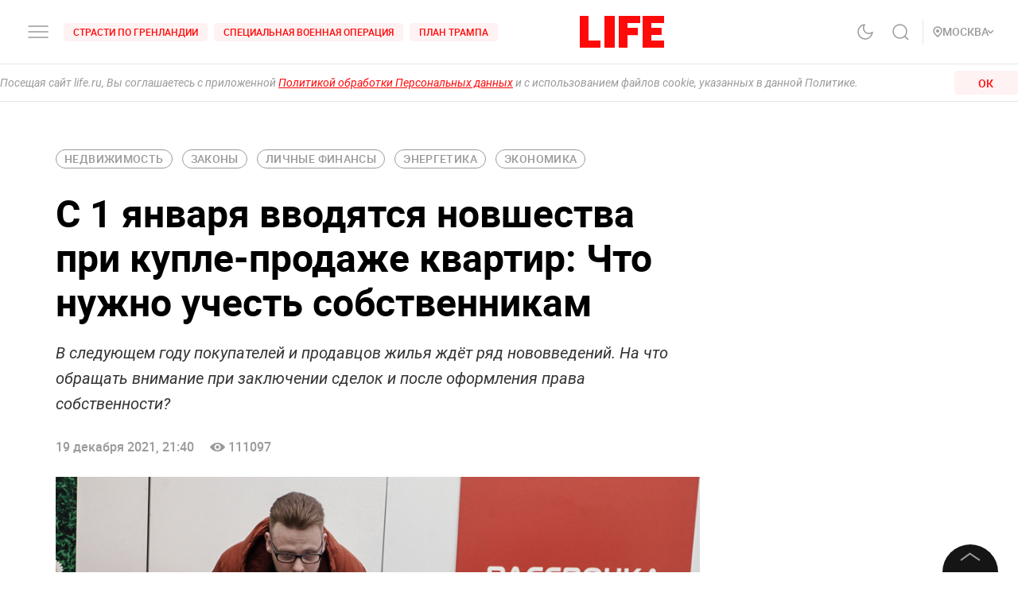

--- FILE ---
content_type: text/html; charset=utf-8
request_url: https://life.ru/p/1457794
body_size: 84069
content:
<!DOCTYPE html><html lang="ru" prefix="article: http://ogp.me/ns/article#"><head><meta name="theme-color" content="#fa0a0a"/><meta name="yandex-tableau-widget" content="logo=https://life.ru/logo-white.png, color=#fa0a0a"/><meta name="robots" content="noyaca"/><meta name="robots" content="max-image-preview:large"/><link rel="manifest" href="/manifest.json"/><link rel="icon" type="image/png" sizes="16x16" href="/favicon-16х16.png"/><link rel="icon" type="image/png" sizes="32x32" href="/favicon-32х32.png"/><link rel="icon" type="image/png" sizes="96x96" href="/favicon-96х96.png"/><link rel="apple-touch-icon" sizes="57x57" href="/appletouch/apple-icon-57х57.png"/><link rel="apple-touch-icon" sizes="60x60" href="/appletouch/apple-icon-60х60.png"/><link rel="apple-touch-icon" sizes="72x72" href="/appletouch/apple-icon-72х72.png"/><link rel="apple-touch-icon" sizes="76x76" href="/appletouch/apple-icon-76х76.png"/><link rel="apple-touch-icon" sizes="114x114" href="/appletouch/apple-icon-114х114.png"/><link rel="apple-touch-icon" sizes="120x120" href="/appletouch/apple-icon-120х120.png"/><link rel="apple-touch-icon" sizes="144x144" href="/appletouch/apple-icon-144х144.png"/><link rel="apple-touch-icon" sizes="152x152" href="/appletouch/apple-icon-152х152.png"/><link rel="apple-touch-icon" sizes="180x180" href="/appletouch/apple-icon-180х180.png"/><link rel="preconnect" href="//googletagmanager.com"/><link rel="preconnect" href="//widget.sparrow.ru"/><link rel="preconnect" href="//jsn.24smi.net/smi.js"/><link rel="preconnect" href="//criteo.net" crossorigin="true"/><link rel="preconnect" href="//criteo.com" crossorigin="true"/><link rel="preconnect" href="//googlesyndication.com" crossorigin="true"/><link rel="preconnect" href="//yandex.ru" crossorigin="true"/><link rel="preconnect" href="//smi2.ru" crossorigin="true"/><script>window.Ya||(window.Ya={}),window.yaContextCb=window.yaContextCb||[],window.Ya.adfoxCode||(window.Ya.adfoxCode={}),window.Ya.headerBidding||(window.Ya.headerBidding={}),window.Ya.adfoxCode.hbCallbacks||(window.Ya.adfoxCode.hbCallbacks=[]),window.YaHeaderBiddingSettings={biddersMap:{myTarget:"2244062",buzzoola:"3253346",mediasniper:"2247221",sape:"1856959",otm:"2285346",adfox_adsmart:"2289488",videonow:"2722793",betweenDigital:"2856600",getintent:"3176848","adfox_yandex_adplay-adv":"3333661"},syncPixels:[{bidder:"sape",pixels:["https://acint.net/cmatch/?dp=14&pi=1647869"]}],adUnits:[],timeout:1e3},(()=>{class e{constructor(e,t){this.props=e,this.id=`${this.props.containerId}-${t}`,this.inited=!1}_init(){const{ownerId:e,targets:t=[],sizes:s=[],bids:i=[],type:o,codeType:n,platform:d,isProd:a=!1}=this.props;let{params:r,sendEvent:l=null,reinitOnCloseTimeout:c=null,reinitOnStubTimeout:p=null,creationTimeout:h=null}=this.props;const{yaContextCb:u}=window,m=t.filter((e=>"url"!==e.name)).map((e=>{let t="string"==typeof e.aliases?e.aliases:e.aliases.map((e=>e)).join(":");switch(t=t.replace(/-/g,""),e.name){case"Категории":return{puid1:t};case"Подкатегории":return{puid2:t};case"Раздел":return{puid3:t};case"Тэги":return{puid4:t};default:return null}})).filter(Boolean);for(const e of m)Object.assign(r,e);let g={ownerId:e,containerId:this.id,params:r,onRender:()=>{l&&(a||console.log("sendEvent View",this.id),l("banner_view"))},onError:e=>{console.log("onError",e)},onStub:()=>{a||console.log("onStub",this.id),p&&(a||console.log("reinitOnStubTimeout",this.id,p),setTimeout((()=>{a||console.log("reinitOnStubTriggered",this.id),Ya.adfoxCode.reload(this.id)}),p))},onLoad:e=>{a||console.log("onLoad",this.id,e)},onClose:()=>{this.inited=!1,l&&(a||console.log("sendEvent close",this.id),l("banner_close")),c&&(a||console.log("reinitOnCloseTimeout",this.id,c),setTimeout((()=>{a||console.log("reinitOnCloseTriggered",this.id),Ya.adfoxCode.reload(this.id)}),c))}},y={code:this.id,sizes:s,bids:i};o&&(g.type=o),n&&(y.codeType=n),d&&(g.platform=d),setTimeout((()=>{Ya.headerBidding.pushAdUnits&&Ya.headerBidding.pushAdUnits([y]),u.push((function(){Ya.adfoxCode.create(g)}))}),h),this.inited=!0}_getInited(){return this.inited}refreshAd(){try{Ya.adfoxCode.reload(this.id)}catch(e){console.error("refreshAd Err",e)}}}window.adManagerYa=new class{constructor(){if(this.counter=0,this.adSlots=[],!document.getElementById("ya-ads-script")){const e=document,t=e.createElement("script");t.async=!0,t.id="ya-ads-script",t.src="https://yandex.ru/ads/system/context.js";const s=e.getElementsByTagName("script")[0];s.parentNode.insertBefore(t,s)}if(!document.getElementById("ya-ads-bids-script")){const e=document,t=e.createElement("script");t.async=!0,t.id="ya-ads-bids-script",t.src="https://yandex.ru/ads/system/header-bidding.js";const s=e.getElementsByTagName("script")[0];s.parentNode.insertBefore(t,s)}if(!document.getElementById("ya-ads-sdk")){const e=document,t=e.createElement("script");t.async=!0,t.id="ya-ads-sdk",t.type="text/javascript",t.src="https://yandex.ru/ads/system/adsdk.js";const s=e.getElementsByTagName("script")[0];s.parentNode.insertBefore(t,s)}}createSlot(t){const s=new e(t,this.counter);return s&&this.adSlots.push(s),this.counter+=1,s}removeSlotById(e){const t=this.adSlots.length;this.adSlots=this.adSlots.filter((t=>t.id!==e)),this.adSlots.length===t&&console.error("id of removing ad is not found")}getSlotById(e){return this.adSlots.find((t=>t.id===e))}}})();</script><script async="">function cacheFonts(o,t){if(!window.FontFace||!o||0===o.length)return;const e=o.map((o=>{const t={display:"swap",style:"normal"};let e;return o.indexOf("roboto")>-1?e="Roboto":o.indexOf("life")>-1&&(e="Life"),o.indexOf("roboto-regular")>-1?t.weight="normal":o.indexOf("roboto-medium")>-1?t.weight="500":o.indexOf("roboto-bold")>-1?t.weight="700":o.indexOf("roboto-black")>-1?t.weight="900":o.indexOf("life-bold")>-1&&(t.weight="700"),{name:e,options:t,url:`url(/${o})`}})).map((o=>new window.FontFace(o.name,o.url,o.options)));if(window.__fontsCached)e.forEach((o=>{document.fonts.add(o)}));else{const n=e.map((async o=>{try{return document.fonts.add(await o.load()),o.loaded}catch(o){console.error(o)}}));Promise.all(n).then((()=>{window.localStorage.setItem(t,JSON.stringify(o))}),(o=>{console.error("failed loading fonts",o)}))}}function isFontsCached(o,t){const e=function(){const o="test";try{return localStorage.setItem(o,o),localStorage.removeItem(o),!0}catch(o){return!1}}()&&JSON.parse(localStorage.getItem(t));let n=!1;o&&o.length>0&&e&&e.length>0?(o.length!==e.length?n=!0:o.forEach((o=>{-1===e.indexOf(o)&&(n=!0)})),n&&localStorage.removeItem(t)):n=!0,window.__fontsCached=!n}const fonts=["fonts/roboto-black-webfont.woff2","fonts/roboto-italic-webfont.woff2","fonts/roboto-bold-webfont.woff2","fonts/roboto-medium-webfont.woff2","fonts/roboto-regular-webfont.woff2","fonts/space_mono_life-bold-webfont.woff2"];isFontsCached(fonts,"__fontsCached"),cacheFonts(fonts,"__fontsCached");</script><script>window._startDate=1*new Date,document.addEventListener("DOMContentLoaded",(t=>{console.log("### DOMContentLoaded",1*new Date-window._startDate)})),window.dataLayer=window.dataLayer||[],window.dataLayer.push({"gtm.start":window._startDate,event:"gtm.js"});</script><meta charSet="utf-8"/><meta name="viewport" content="user-scalable=no, initial-scale=1, maximum-scale=1, minimum-scale=1, width=device-width, height=device-height, shrink-to-fit=no"/><title>С 1 января вводятся новшества при купле-продаже квартир: Что нужно учесть собственникам</title><meta name="description" content="В следующем году покупателей и продавцов жилья ждёт ряд нововведений. На что обращать внимание при заключении сделок и после оформления права собственности?"/><link rel="canonical" href="https://life.ru/p/1457794"/><link rel="amphtml" href="https://life.ru/p/1457794/amp"/><link rel="preload" href="https://static.life.ru/publications/2021/12/17/1379169433096.3699.jpg" as="image"/><meta name="facebook-domain-verification" content="u0kbnzj6of8zw3rl7rxoltff6krmu4"/><meta property="og:site_name" content="Life.ru"/><meta property="og:title" content="С 1 января вводятся новшества при купле-продаже квартир: Что нужно учесть собственникам"/><meta property="og:url" content="https://life.ru/p/1457794"/><meta property="og:locale" content="ru_RU"/><meta property="og:image" content="https://static.life.ru/publications/2021/12/17/1379169433096.3699.jpg"/><meta property="og:image:width" content="1920"/><meta property="og:image:height" content="1080"/><meta property="og:type" content="article"/><meta property="og:description" content="В следующем году покупателей и продавцов жилья ждёт ряд нововведений. На что обращать внимание при заключении сделок и после оформления права собственности?"/><meta property="fb:pages" content="190542150967819"/><meta property="fb:app_id" content="547377158772591"/><meta name="twitter:site" content="@LifeislifeRu"/><meta name="twitter:title" content="С 1 января вводятся новшества при купле-продаже квартир: Что нужно учесть собственникам"/><meta name="twitter:card" content="summary_large_image"/><meta property="vk:image" content="https://static.life.ru/publications/2021/12/17/1379169433096.3699.jpg"/><meta name="life:post_path" content="publications/61bca8c88e251e0012bd4ed1"/><meta property="ya:ovs:adult" content="false"/><meta property="ya:ovs:upload_date" content="2021-12-20T00:40:00+03:00"/><meta property="article:author" content="https://www.facebook.com/lifenews.ru/"/><meta property="article:publisher" content="https://www.facebook.com/lifenews.ru/"/><meta property="article:published_time" content="2021-12-20T00:40:00+03:00"/><script type="application/ld+json">{"@context":"https://schema.org/","@type":"NewsMediaOrganization","@id":"LifeOrganization","name":"LIFE","description":"Cобытия и новости 24 часа в сутки: эксклюзивные расследования, оригинальные фото и видео, «живые» истории, топовые эксперты, онлайн трансляции со всей планеты и горячие тренды соцмедиа и блогов.","logo":{"@context":"http://schema.org","@type":"ImageObject","url":"https://life.ru/img/logo.png","height":60,"width":159},"url":"https://life.ru","masthead":"https://life.ru/about","foundingDate":"2009-09-01","address":{"@context":"http://schema.org","@type":"PostalAddress","streetAddress":"Бумажный проезд, 14, стр. 2","postalCode":"127015","addressLocality":"Москва","addressCountry":"Россия"},"telephone":"+7 495 663-38-11 ","email":"info@life.ru","sameAs":["https://ru.wikipedia.org/wiki/Life_(%D0%B8%D0%BD%D1%82%D0%B5%D1%80%D0%BD%D0%B5%D1%82-%D0%B8%D0%B7%D0%B4%D0%B0%D0%BD%D0%B8%D0%B5)","https://www.facebook.com/lifenews.ru/","https://twitter.com/lifenews_ru","https://www.instagram.com/lifenews_ru/","https://vk.com/life","https://t.me/lifenews","https://ok.ru/lifenews","https://www.youtube.com/channel/UCVSw9pZrmStZAgQQSz5RQKA","https://www.youtube.com/channel/UC3wf1pcRkwV-NvUpBfHovPw"]}</script><script type="application/ld+json">{"@context":"https://schema.org","@type":"ItemList","description":"Cобытия и новости 24 часа в сутки: эксклюзивные расследования, оригинальные фото и видео, «живые» истории, топовые эксперты, онлайн трансляции со всей планеты и горячие тренды соцмедиа и блогов.","itemListOrder":"http://schema.org/ItemListUnordered","mainEntityOfPage":"https://life.ru/","name":" \"Life.ru\" - информационный портал","url":"https://life.ru/"}</script><script type="application/ld+json">{"@context":"https://schema.org","@type":"SiteNavigationElement","url":["https://life.ru/t/novyygod","https://life.ru/t/putin-v-indii","https://life.ru/t/delo-mindicha","https://life.ru/t/sammit-v-budapeshte","https://life.ru/t/putin","https://life.ru/t/edinyy-den-golosovaniya-edg","https://life.ru/t/prigovor-gucul","https://life.ru/t/samoubiystvo-starovoyta","https://life.ru/t/magnitnye-buri-segodnya","https://life.ru/t/magnitnye-buri-segodnya","https://life.ru/s/rassledovaniya","https://life.ru/special","https://life.ru/video","https://life.ru/c/avto","https://life.ru/c/ekonomika","https://life.ru/c/nauka-i-tehnologii","https://life.ru/c/criminal","https://life.ru/c/istoriya","https://life.ru/c/politika","https://life.ru/t/vmire","https://life.ru/c/pop-kultura-i-razvlecheniya/znamenitosti"]}</script><script type="application/ld+json">{"@context":"https://schema.org/","@type":"NewsArticle","description":"В следующем году покупателей и продавцов жилья ждёт ряд нововведений. На что обращать внимание при заключении сделок и после оформления права собственности?","articleBody":"С 1 января 2022 года семьи с двумя и более детьми смогут улучшить жилищные условия без уплаты налога с продажи недвижимости. Соответствующие поправки внесены в Федеральный закон от 29.11.2021 № 382-ФЗ. Поправки внесены и в Налоговый кодекс РФ. — Для того чтобы попасть под действие закона, необходимо соблюсти несколько существенных условий. Во-первых, в семье должно быть два или более несовершеннолетних ребёнка или же дети до 24 лет, которые учатся очно. Во-вторых, новую недвижимость необходимо приобрести в тот же календарный год, в котором была продана старая, или до 30 апреля следующего года. В-третьих, общая площадь купленного жилья или его кадастровая стоимость должны превышать аналогичные показатели у проданного объекта. В-четвёртых, кадастровая стоимость проданного жилья не может превышать 50 млн рублей. Наконец, во время продажи старой квартиры покупатель или его дети не должны владеть другим объектом жилой недвижимости с совокупной площадью, превышающей 50% площади приобретённого жилья, — рассказал руководитель департамента ипотечного кредитования 3S GROUP Андрей Насонов. По его словам, эта мера поддержки очень важна и затрагивает многих покупателей жилья. Однако стоит понимать, что важно соблюсти все условия одновременно. Можно предположить, что не все семьи смогут это сделать. Тем не менее многим семьям эта мера позволит улучшить жилищные условия без дополнительных затрат. — Налог в 13% — достаточно ощутимая сумма для большинства населения. Порой она исчисляется сотнями тысяч. Теперь люди смогут вложить их в новое жильё. Мы ждём вступления закона в силу и будем применять в работе, — отметил Андрей Насонов. Уже в следующем году часть россиян сможет не подавать декларацию по форме 3-НДФЛ при продаже недорогого недвижимого имущества. Речь идёт о продаже жилых домов, квартир, комнат или земельных участков на сумму до 1 млн рублей, а иного имущества (транспорта или гаражей) — до 250 тыс. рублей. Эти нововведения будут распространяться на людей, продавших имущество начиная с налогового периода 2021 года. — В ноябре ФНС сообщила о том, что к 2024 году планирует отказаться от деклараций 3-НДФЛ для физических лиц. Данная инициатива — первый шаг в этом направлении. На мой взгляд, вторым шагом в этом направлении должна стать отмена деклараций для тех, кто продаёт недвижимость и транспорт в принципе, потому что все эти данные есть у налоговой, — рассказал старший управляющий партнёр юридической компании PG Partners Петр Гусятников. По его словам, заполнение 3-НДФЛ — это действительно сложный процесс. Люди постоянно допускают ошибки, из-за чего могут возникнуть проблемы с ФНС. Существует даже огромное количество контор, которые готовы за плату правильно заполнить декларацию 3-НДФЛ за человека. Стоит такая услуга в среднем от 2 до 7 тыс. рублей. — Эти люди берут деньги просто за то, что правильно заполняют декларацию, когда человек не может разобраться самостоятельно. И это действительно непросто. Справедливости ради стоит отметить, что сейчас появилась возможность сформировать декларацию через личный кабинет налогоплательщика на сайте ФНС — это просто. Но очень большой процент продавцов не пользуется сайтом в этом отношении, — заключил Петр Гусятников. Генеральный директор VSN Realty Яна Глазунова обратила внимание, что нововведение касается продажи дома, земельного участка, квартиры или другой недвижимости, которая была в собственности меньше минимального срока владения (три года или пять лет). Если доход от продажи в новом году превысит указанный денежный лимит стоимости продаваемого объекта, то подать декларацию всё же придётся, как и уплатить налог с суммы, превышающей 1 млн или 250 тыс. рублей. Соответственно, все указанные изменения не затрагивают имущество, которое будет продано по истечении трёх или пяти лет владения, так как в этом случае не придётся ни уплачивать налог, ни подавать декларацию 3-НДФЛ. При этом при определении доходов от продажи недвижимости, которая была в собственности меньше минимального срока владения, нужно обращать внимание на кадастровую стоимость продаваемого объекта. Об этом рассказал юрист Европейской юридической службы Денис Гришин. — Одна из главных тем следующего года — упрощённый порядок получения имущественного вычета. Кроме того, в 2022 году покупателям недвижимости очень важно следить за ключевой ставкой и ставкой по ипотеке. Сегодня ставки по ипотеке достигают 9%. Прогнозируется стабилизация ставки на допандемийном уровне. В связи с ожиданием спада покупательской активности возможен перезапуск субсидирования ипотеки, а также запуск новых программ господдержки, — рассказала коммерческий директор девелоперской компании \"Мармакс\" Валерия Русакова. Кроме того, с 1 февраля 2022 года в реестр недвижимости будут вносить сведения об аварийности многоквартирных домов. Если жилое помещение признаётся аварийным, подлежащим реконструкции или сносу, а также непригодным для проживания, эти сведения должны обязательно поступить от должностных лиц в орган регистрации. — Они должны быть отражены в Едином государственном реестре недвижимости (ЕГРН) до 1 июля 2022 года. Эта мера упростит процедуру купли-продажи жилья и защитит права покупателей, поскольку будет видно состояние не только помещения, но и общее состояние дома, — рассказал Денис Гришин.","image":[{"@context":"http://schema.org","@type":"ImageObject","url":"https://static.life.ru/publications/2021/12/17/1379169433096.3699.jpg"}],"mainEntityOfPage":{"@type":"WebPage","@id":"61bca8c88e251e0012bd4ed1"},"url":"https://life.ru/p/1457794","identifier":"61bca8c88e251e0012bd4ed1","inLanguage":"ru","dateModified":"2022-05-30T21:08:08+03:00","datePublished":"2021-12-20T00:40:00+03:00","headline":"С 1 января вводятся новшества при купле-продаже квартир: Что нужно учесть собственникам","author":[{"@type":"Person","name":"Нина Важдаева"}],"about":[{"@type":"Thing","name":"Экономика"},{"@type":"Thing","name":"Личные финансы"},{"@type":"Thing","name":"Энергетика"},{"@type":"Thing","name":"Статьи"},{"@type":"Thing","name":"недвижимость"},{"@type":"Thing","name":"Законы"}],"publisher":{"@id":"LifeOrganization"},"copyrightHolder":{"@id":"LifeOrganization"},"sourceOrganization":{"@id":"LifeOrganization"}}</script><script type="application/ld+json" id="BreadcrumbList">{"@context":"https://schema.org","@type":"BreadcrumbList","itemListElement":[{"@type":"ListItem","position":1,"item":{"@id":"https://life.ru/s/stati","name":"Статьи"}},{"@type":"ListItem","position":2,"item":{"@id":"https://life.ru/c/ekonomika","name":"Экономика"}}]}</script><meta name="next-head-count" content="34"/><link rel="preload" href="/_next/static/css/d8c72b25e3fcdff6ea28.css" as="style"/><link rel="stylesheet" href="/_next/static/css/d8c72b25e3fcdff6ea28.css" data-n-g=""/><link rel="preload" href="/_next/static/css/715c2efd20cbeca0d053.css" as="style"/><link rel="stylesheet" href="/_next/static/css/715c2efd20cbeca0d053.css" data-n-g=""/><link rel="preload" href="/_next/static/css/fb0e5997a71aef1c7929.css" as="style"/><link rel="stylesheet" href="/_next/static/css/fb0e5997a71aef1c7929.css" data-n-g=""/><link rel="preload" href="/_next/static/css/16abec2a86d7b7c8ba1e.css" as="style"/><link rel="stylesheet" href="/_next/static/css/16abec2a86d7b7c8ba1e.css" data-n-p=""/><link rel="preload" href="/_next/static/css/da4a7642a96b3df9d9ac.css" as="style"/><link rel="stylesheet" href="/_next/static/css/da4a7642a96b3df9d9ac.css" data-n-p=""/><link rel="preload" href="/_next/static/css/58da394ffde88521698d.css" as="style"/><link rel="stylesheet" href="/_next/static/css/58da394ffde88521698d.css"/><link rel="preload" href="/_next/static/css/12fa4f24cd4e073d39a0.css" as="style"/><link rel="stylesheet" href="/_next/static/css/12fa4f24cd4e073d39a0.css"/><link rel="preload" href="/_next/static/css/e7ac04be5cd135c84361.css" as="style"/><link rel="stylesheet" href="/_next/static/css/e7ac04be5cd135c84361.css"/><link rel="preload" href="/_next/static/css/7eeaed2129162fd8e13c.css" as="style"/><link rel="stylesheet" href="/_next/static/css/7eeaed2129162fd8e13c.css"/><noscript data-n-css=""></noscript><link rel="preload" href="/_next/static/chunks/2876.19200878f1e3d83fb277.js" as="script"/><link rel="preload" href="/_next/static/chunks/4728.d8614d648957d7ed596c.js" as="script"/><link rel="preload" href="/_next/static/chunks/framework-35f84af7e2212c59cfbb.js" as="script"/><link rel="preload" href="/_next/static/chunks/6261.0b6126d5cd9a6cc15595.js" as="script"/><link rel="preload" href="/_next/static/chunks/8466.59d7e971a0aaef084f09.js" as="script"/><link rel="preload" href="/_next/static/chunks/8297.773b90408a5d79a800cd.js" as="script"/><link rel="preload" href="/_next/static/chunks/main-fe88cc10b86694b9d244.js" as="script"/><link rel="preload" href="/_next/static/chunks/webpack-be2af6a8d7237702716b.js" as="script"/><link rel="preload" href="/_next/static/chunks/framework-35f84af7e2212c59cfbb.js" as="script"/><link rel="preload" href="/_next/static/chunks/app-other-316b621f6bc5ca7dfa36.js" as="script"/><link rel="preload" href="/_next/static/chunks/4597-b8f59337994906f27318.js" as="script"/><link rel="preload" href="/_next/static/chunks/1290-ca226091c9736af61040.js" as="script"/><link rel="preload" href="/_next/static/chunks/8822-4c20be007c5fa0898ae5.js" as="script"/><link rel="preload" href="/_next/static/chunks/4172-5b6a5b82dba9d2c1e3a1.js" as="script"/><link rel="preload" href="/_next/static/chunks/7916-91b4d6b3c18e72936e80.js" as="script"/><link rel="preload" href="/_next/static/chunks/8191-b81e9872a7a1e2b1464b.js" as="script"/><link rel="preload" href="/_next/static/chunks/4125-bffef1e71c03a48567f8.js" as="script"/><link rel="preload" href="/_next/static/chunks/5773-a929b706d8d2b6b3e895.js" as="script"/><link rel="preload" href="/_next/static/chunks/33-2ca0e95b4c8f6f03613b.js" as="script"/><link rel="preload" href="/_next/static/chunks/4487-e663422bbb62c9644b09.js" as="script"/><link rel="preload" href="/_next/static/chunks/9928-253bcc178e010e577c09.js" as="script"/><link rel="preload" href="/_next/static/chunks/pages/_app-84e6901a36acb40fddf6.js" as="script"/><link rel="preload" href="/_next/static/chunks/8781-8ba24324f6cb0370b131.js" as="script"/><link rel="preload" href="/_next/static/chunks/2855-b7b8eade9c4ff019066d.js" as="script"/><link rel="preload" href="/_next/static/chunks/6310-3916d4e172fba1851422.js" as="script"/><link rel="preload" href="/_next/static/chunks/7737-e7e742c64c7f5db009a9.js" as="script"/><link rel="preload" href="/_next/static/chunks/6715-0d38b5178741fd8aa773.js" as="script"/><link rel="preload" href="/_next/static/chunks/824-8b8e0869c320857de1dc.js" as="script"/><link rel="preload" href="/_next/static/chunks/1515-5aa6bb77525f2a8d4d7a.js" as="script"/><link rel="preload" href="/_next/static/chunks/8029-0bb016e86b31bbc726c7.js" as="script"/><link rel="preload" href="/_next/static/chunks/6690-6c152465e54c4f0aec85.js" as="script"/><link rel="preload" href="/_next/static/chunks/8159-755ef3272fcad8dc8847.js" as="script"/><link rel="preload" href="/_next/static/chunks/pages/p/%5Bid%5D-7d25ca05a4ad70725127.js" as="script"/><style data-styled="" data-styled-version="6.1.8">.efqgxu{display:grid;background-color:var(--color-white);width:100%;max-width:100vw;border-bottom:1px solid rgba(128, 128, 128, 0.20);position:sticky;z-index:31;top:-1px;}/*!sc*/
.gngEcq{display:grid;margin:0 auto;height:80px;width:100%;max-width:calc(100vw - 64px);grid-template-columns:1fr 1fr 1fr;justify-content:space-between;}/*!sc*/
@media only screen and (max-width:1920px){.gngEcq{max-width:calc(100vw - 64px);}.gngEcq:active{opacity:1;}}/*!sc*/
@media only screen and (max-width:1199px){.gngEcq{max-width:648px;width:100%;}.gngEcq:active{opacity:1;}}/*!sc*/
@media only screen and (max-width:1024px){.gngEcq{max-width:calc(100vw - 64px);}.gngEcq:active{opacity:1;}}/*!sc*/
@media only screen and (max-width:575px){.gngEcq{max-width:calc(100vw - 64px);height:60px;}.gngEcq:active{opacity:1;}}/*!sc*/
@media only screen and (max-width:428px){.gngEcq{max-width:calc(100vw - 38px);}.gngEcq:active{opacity:1;}}/*!sc*/
@media only screen and (max-width:375px){.gngEcq{max-width:343px;}.gngEcq:active{opacity:1;}}/*!sc*/
.LdVjw{display:grid;grid-template-columns:repeat(2, max-content);grid-column-gap:16px;align-content:center;}/*!sc*/
.hvrCWL{cursor:pointer;}/*!sc*/
.eRIquA{display:grid;grid-template-columns:repeat(3, max-content);grid-column-gap:8px;align-content:center;}/*!sc*/
@media only screen and (max-width:1199px){.eRIquA{display:none;}.eRIquA:active{opacity:1;}}/*!sc*/
.eTgzJm{display:grid;width:fit-content;grid-template-columns:1fr auto;align-items:center;}/*!sc*/
.dPtSwU{display:grid;justify-content:center;align-content:center;}/*!sc*/
.jWvAqt{display:grid;grid-template-columns:repeat(4, max-content);grid-column-gap:12px;justify-content:end;align-content:center;}/*!sc*/
@media only screen and (max-width:1199px){.jWvAqt{grid-template-columns:max-content max-content;}.jWvAqt:active{opacity:1;}}/*!sc*/
.cGrOBP{height:100%;width:1px;border-right:1px solid rgba(128, 128, 128, 0.20);}/*!sc*/
@media only screen and (max-width:1199px){.cGrOBP{display:none;}.cGrOBP:active{opacity:1;}}/*!sc*/
.kGMqjy{display:grid;justify-content:end;align-content:center;}/*!sc*/
@media only screen and (max-width:1199px){.kGMqjy{display:none;}.kGMqjy:active{opacity:1;}}/*!sc*/
.tLViP{display:grid;width:100%;align-items:center;}/*!sc*/
.ikrYrx{display:grid;background-color:var(--color-white);width:100%;position:absolute;top:80px;}/*!sc*/
@media only screen and (max-width:575px){.ikrYrx{top:60px;}.ikrYrx:active{opacity:1;}}/*!sc*/
.ebNXgk{display:grid;grid-area:banner;}/*!sc*/
data-styled.g1[id="Grid-sc-gapd4e-0"]{content:"efqgxu,gngEcq,LdVjw,hvrCWL,eRIquA,eTgzJm,dPtSwU,jWvAqt,cGrOBP,kGMqjy,tLViP,ikrYrx,ebNXgk,"}/*!sc*/
.bxNvXW{font-size:12px;line-height:15px;font-weight:500;cursor:pointer;color:var(--color-red);text-transform:uppercase;background-color:var(--color-red-5);border-radius:4px;width:fit-content;}/*!sc*/
.bxNvXW:hover{color:var(--color-white);}/*!sc*/
.bxNvXW:hover svg path{stroke:var(--color-white);}/*!sc*/
.bxNvXW:hover svg rect{fill:var(--color-white);}/*!sc*/
.bxNvXW:active{color:var(--color-white);}/*!sc*/
.bxNvXW:active svg path{stroke:var(--color-white);}/*!sc*/
.bxNvXW svg path{stroke:var(--color-red);}/*!sc*/
.bxNvXW:hover{background-color:var(--color-red-80);}/*!sc*/
.bxNvXW:active{background-color:var(--color-gray-dark);}/*!sc*/
.hsXNIO{font-size:14px;line-height:20px;font-weight:500;cursor:pointer;color:var(--color-gray-medium);display:flex;gap:8px;align-items:center;text-transform:uppercase;}/*!sc*/
.hsXNIO:hover{color:var(--color-red);}/*!sc*/
.hsXNIO:hover svg path{stroke:var(--color-red);}/*!sc*/
.hsXNIO:hover svg rect{fill:var(--color-red);}/*!sc*/
.hsXNIO svg path{stroke:var(--color-gray-medium);}/*!sc*/
data-styled.g2[id="StyledText-sc-1i5sxa9-0"]{content:"bxNvXW,hsXNIO,"}/*!sc*/
.kHCFjL{display:block;cursor:pointer;color:var(--color-red);padding:4px 12px;}/*!sc*/
.kHCFjL:hover{color:var(--color-white);}/*!sc*/
data-styled.g3[id="StyledLink-sc-1wu5ik4-0"]{content:"kHCFjL,"}/*!sc*/
</style></head><body><noscript><iframe src="https://www.googletagmanager.com/ns.html?id=GTM-PP6FH3W" height="0" width="0" style="display:none;visibility:hidden"></iframe><img src="https://mc.yandex.ru/watch/34662240" style="position:absolute;left:-9999px" alt=""/><img src="https://www.tns-counter.ru/V13a****life_ru/ru/UTF-8/tmsec=life_total/" width="1" height="1" alt=""/></noscript><div id="modal-root"></div><div id="__next"><div class="CommonLayout_wrapper__2H1ME nonBrand"><div id="app-scroll-trigger" style="position:absolute;left:0;top:150vh"></div><div class="styles_root__kqnU_ styles_root__3qXe-" style="display:flex"></div><div class="CommonLayout_root__3Kkv6"><div class="Grid-sc-gapd4e-0 efqgxu"><div class="Grid-sc-gapd4e-0 gngEcq"><div class="Grid-sc-gapd4e-0 LdVjw"><div class="Grid-sc-gapd4e-0 hvrCWL"><svg class="styles_burger__yMpyC burger_button" width="32" height="32" viewBox="0 0 32 32" fill="none" xmlns="http://www.w3.org/2000/svg"><path d="M4 16h24M4 23h24M4 9h24" stroke="#9A9A9A" stroke-width="1.5" stroke-linecap="round"></path></svg></div><div class="Grid-sc-gapd4e-0 eRIquA"><span class="StyledText-sc-1i5sxa9-0 bxNvXW header_top_tag_1"><a href="https://life.ru/t/strasti-po-grenlandii" class="StyledLink-sc-1wu5ik4-0 kHCFjL"><div class="Grid-sc-gapd4e-0 eTgzJm styles_root__Gy5az"><span class="styles_textStyles__3XRmw">Страсти по Гренландии</span></div></a></span><span class="StyledText-sc-1i5sxa9-0 bxNvXW header_top_tag_2"><a href="https://life.ru/t/obostrenie-v-donbasse" class="StyledLink-sc-1wu5ik4-0 kHCFjL"><div class="Grid-sc-gapd4e-0 eTgzJm styles_root__Gy5az"><span class="styles_textStyles__3XRmw">Специальная военная операция</span></div></a></span><span class="StyledText-sc-1i5sxa9-0 bxNvXW header_top_tag_3"><a href="https://life.ru/t/plan-trampa" class="StyledLink-sc-1wu5ik4-0 kHCFjL"><div class="Grid-sc-gapd4e-0 eTgzJm styles_root__Gy5az"><span class="styles_textStyles__3XRmw">План Трампа</span></div></a></span></div></div><div class="Grid-sc-gapd4e-0 dPtSwU"><div class="styles_root__2bZ38"><a class="withReload" href="/"><svg id="main_logo" style="cursor:pointer;color:#FF0A0A" class="styles_logo__2Ld7h" width="106" height="40" viewBox="0 0 106 40" fill="none" xmlns="http://www.w3.org/2000/svg"><path clip-rule="evenodd" d="M11 0H0v40h26v-8.99H11V0zM31 40h13V0H31v40zM49 40h11V24.204h13V15l-13 .01V9l16-.01V0H49v40zM79 0v40h27v-8.99H90V24h12.895v-9H90V8.936h16V0H79z"></path></svg></a><div class="styles_content__2-bRZ styles_bottom__NMJNi styles_left__1ek2V"><p class="styles_root__8aOtz">Функционирует при финансовой поддержке Министерства цифрового развития, связи и массовых коммуникаций Российской Федерации</p></div></div></div><div class="Grid-sc-gapd4e-0 jWvAqt"><div class="styles_theme__1uqci"><svg width="32" height="32" viewBox="0 0 32 32" fill="none" xmlns="http://www.w3.org/2000/svg"><path d="M25 16.566c-.155 1.706-1.09 3.576-2.12 4.931a8.876 8.876 0 0 1-4.002 2.967 8.723 8.723 0 0 1-4.942.32 8.824 8.824 0 0 1-4.34-2.426 9.065 9.065 0 0 1-2.383-4.414 9.167 9.167 0 0 1 .314-5.027 9.012 9.012 0 0 1 2.916-4.071A8.78 8.78 0 0 1 15.05 7a7.102 7.102 0 0 0-1.331 4.691 7.069 7.069 0 0 0 2 4.439 6.846 6.846 0 0 0 4.363 2.035 6.812 6.812 0 0 0 4.612-1.354l.306-.245z" stroke="#9A9A9A" stroke-width="1.5" stroke-linecap="round" stroke-linejoin="round"></path></svg></div><svg class="styles_search__6-O_Z" width="32" height="32" viewBox="0 0 32 32" fill="none" xmlns="http://www.w3.org/2000/svg"><path d="M22 22l4 4m-2-10.5a8.5 8.5 0 1 1-17 0 8.5 8.5 0 0 1 17 0z" stroke="#9A9A9A" stroke-width="1.5"></path></svg><div class="Grid-sc-gapd4e-0 cGrOBP"></div><div class="Grid-sc-gapd4e-0 kGMqjy"><div class="Grid-sc-gapd4e-0 tLViP"><span class="StyledText-sc-1i5sxa9-0 hsXNIO"><svg class="styles_point__2IBiW" width="12" height="14" viewBox="0 0 12 14" fill="none" xmlns="http://www.w3.org/2000/svg"><path d="M6 13c3.313-2.863 5-5.3 5-7.127a4.811 4.811 0 0 0-1.464-3.446A5.067 5.067 0 0 0 6 1a5.067 5.067 0 0 0-3.536 1.427A4.811 4.811 0 0 0 1 5.873C1 7.701 2.688 10.076 6 13z" stroke="#9A9A9A" stroke-width="1.5" stroke-linecap="round" stroke-linejoin="round"></path><rect x="4" y="4" width="4" height="4" rx="2" fill="#9A9A9A"></rect></svg>Регион<svg width="5" height="10" class="styles_arrow__1QKgI styles_down__3hRVZ" viewBox="0 0 17 28" fill="none" xmlns="http://www.w3.org/2000/svg"><path d="M2 2l12 12L2 26" stroke="#D3D3D3" stroke-width="3"></path></svg></span></div></div></div></div><div class="Grid-sc-gapd4e-0 ikrYrx"></div></div><div class="CommonLayout_content__3WbZq"><div><div class="styles_root__2WhTB"><div class="styles_fullWidthContainer__3iEz8 indentRules_marginTop__2XCox"><div class="styles_root__kqnU_ styles_root__223Ht styles_max250__1o1bo styles_yaAds__2KPRI" style="display:flex"></div></div><div class="styles_article__2Degi styles_nonBrand__2smA3"><div class="styles_contentColumn__GVqzb styles_nonBrand__2smA3"><article class="container__life_global styles_root__2Y7Rc styles_nbpAds__1Lv3e"><div id="post-content-body articleBody_1457794" class="styles_container__2W5Rs"><div><header class="styles_header__CCaFw"><div class="styles_headerContainer__2B3H3"><div class="styles_itemWrap__1xl9u"><div class="styles_tagsWrapper__3G8dO styles_gradient__2SD0r"><ul class="styles_tags__12Ddt"><li class="styles_tagsItem__2LNjk"><a class="styles_tag__1D3vf styles_noBrand__3wLFc" href="/t/nedvizhimost"><span>недвижимость</span></a></li><li class="styles_tagsItem__2LNjk"><a class="styles_tag__1D3vf styles_noBrand__3wLFc" href="/t/zakony"><span>Законы</span></a></li><li class="styles_tagsItem__2LNjk"><a class="styles_tag__1D3vf styles_noBrand__3wLFc" href="/c/ekonomika/lichnye-finansy"><span>Личные финансы</span></a></li><li class="styles_tagsItem__2LNjk"><a class="styles_tag__1D3vf styles_noBrand__3wLFc" href="/c/ekonomika/energetika"><span>Энергетика</span></a></li><li class="styles_tagsItem__2LNjk"><a class="styles_tag__1D3vf styles_noBrand__3wLFc" href="/c/ekonomika"><span>Экономика</span></a></li></ul></div></div><div class="styles_itemWrap__1xl9u"><h1 class="styles_title__1Tc08">С 1 января вводятся новшества при купле-продаже квартир: Что нужно учесть собственникам</h1></div><div class="styles_itemWrap__1xl9u"></div><div class="styles_itemWrap__1xl9u"><p class="styles_subtitle__3I1PB">В следующем году покупателей и продавцов жилья ждёт ряд нововведений. На что обращать внимание при заключении сделок и после оформления права собственности?</p></div><div class="styles_itemWrap__1xl9u"><div class="styles_meta__3gXff"><div class="styles_metaItem__1aUkA">19 декабря 2021, 21:40</div><div class="styles_metaItem__1aUkA"><img src="/_next/static/images/viewers.image-5124be4a0f6b8f14ac56059aa9b8cc91.svg" alt=""/> <!-- -->111097</div></div></div></div><div class="styles_root__3MXhb styles_cover_media__dD_Y4"><img alt="Ярмарка недвижимости в Санкт-Петербурге. Фото © ТАСС / Сергей Коньков" _id="61bcd03c0193ea00190f52c8" name="1379169433096.3699.jpg" height="1080" class="styles_element__ggnUE" src="https://static.life.ru/publications/2021/12/17/1379169433096.3699-900x.jpeg" loading="eager"/></div><div class="styles_itemWrap__1xl9u"><div class="styles_coverTitle__NT8Em"><p>Ярмарка недвижимости в Санкт-Петербурге. Фото © ТАСС / Сергей Коньков</p></div></div></header><div class="styles_visibilitySensor__3ngjU"></div></div><div></div><div class="indentRules_block__iwiZV styles_text__3IVkI"><p>С 1 января 2022 года семьи с двумя и более детьми смогут улучшить жилищные условия без уплаты налога с продажи недвижимости. Соответствующие поправки внесены в Федеральный закон от 29.11.2021 № 382-ФЗ. Поправки внесены и в Налоговый кодекс РФ.</p></div><div class="indentRules_block__iwiZV"><div class="styles_image__1iW6g"><div class="styles_root__3MXhb"><img alt="Многодетный отец Михаил Алешин и его дочери Анастасия и Дарья у своей новой квартиры. Фото © ТАСС / Вячеслав Прокофьев" _id="61bcace3de23ce0019578be6" mimeType="image/jpeg" src="https://static.life.ru/publications/2021/12/17/998638040843.377.jpg" loading="lazy" class="styles_element__ggnUE"/></div></div><div class="styles_description__3MXZh"><p>Многодетный отец Михаил Алешин и его дочери Анастасия и Дарья у своей новой квартиры. Фото © ТАСС / Вячеслав Прокофьев</p></div></div><div class="indentRules_block__iwiZV styles_text__3IVkI"><p>—<strong style="font-weight: bold;"> Для того чтобы попасть под действие закона, необходимо соблюсти несколько существенных условий. Во-первых, в семье должно быть два или более несовершеннолетних ребёнка или же дети до 24 лет, которые учатся очно. Во-вторых, новую недвижимость необходимо приобрести в тот же календарный год, в котором была продана старая, или до 30 апреля следующего года. В-третьих, общая площадь купленного жилья или его кадастровая стоимость должны превышать аналогичные показатели у проданного объекта. В-четвёртых, кадастровая стоимость проданного жилья не может превышать 50 млн рублей. Наконец, во время продажи старой квартиры покупатель или его дети не должны владеть другим объектом жилой недвижимости с совокупной площадью, превышающей 50% площади приобретённого жилья,</strong> — рассказал руководитель департамента ипотечного кредитования 3S GROUP Андрей Насонов.</p></div><div class="styles_root__kqnU_ styles_root__2PYv_ indentRules_fwBlock__1rq8k styles_yaAds__2B0gF" style="display:flex"></div><div class="indentRules_block__iwiZV styles_text__3IVkI"><p>По его словам, эта мера поддержки очень важна и затрагивает многих покупателей жилья. Однако стоит понимать, что важно соблюсти все условия одновременно. Можно предположить, что не все семьи смогут это сделать. Тем не менее многим семьям эта мера позволит улучшить жилищные условия без дополнительных затрат.</p></div><div class="indentRules_block__iwiZV styles_text__3IVkI"><p>—<strong style="font-weight: bold;"> Налог в 13% — достаточно ощутимая сумма для большинства населения. Порой она исчисляется сотнями тысяч. Теперь люди смогут вложить их в новое жильё. Мы ждём вступления закона в силу и будем применять в работе, </strong>— отметил Андрей Насонов.</p></div><div class="styles_wrapper__2ZmaL indentRules_block__iwiZV"><div><!--noindex--></div><a class="incut styles_preview__1Wg9t" href="/p/1457277"><div class="styles_previewImageWrapper__WbtRe"><div class="styles_previewImageContainer__18Cw2"><div class="styles_root__3MXhb"><img alt="На рынке недвижимости сменились приоритеты: Какой шанс сэкономить и заработать выпал покупателям" _id="61ba05fe1e75510019d7a16a" src="https://static.life.ru/publications/2021/12/15/1402262873520.7703-300x.jpeg" loading="lazy" class="styles_element__ggnUE styles_absolute__3v-zv"/></div></div></div><div class="styles_previewContent__336OW"><span class="styles_previewTitle__3Szvg">На рынке недвижимости сменились приоритеты: Какой шанс сэкономить и заработать выпал покупателям</span></div></a><div><!--/noindex--></div></div><div class="styles_root__kqnU_ styles_root__2PYv_ indentRules_fwBlock__1rq8k styles_yaAds__2B0gF" style="display:flex"></div><div class="indentRules_block__iwiZV styles_text__3IVkI"><p>Уже в следующем году часть россиян сможет не подавать декларацию по форме 3-НДФЛ при продаже недорогого недвижимого имущества. Речь идёт о продаже жилых домов, квартир, комнат или земельных участков на сумму до 1 млн рублей, а иного имущества (транспорта или гаражей) — до 250 тыс. рублей. Эти нововведения будут распространяться на людей, продавших имущество начиная с налогового периода 2021 года.</p></div><div class="indentRules_block__iwiZV styles_text__3IVkI"><p>—<strong style="font-weight: bold;"> В ноябре ФНС сообщила о том, что к 2024 году планирует отказаться от деклараций 3-НДФЛ для физических лиц. Данная инициатива — первый шаг в этом направлении. На мой взгляд, вторым шагом в этом направлении должна стать отмена деклараций для тех, кто продаёт недвижимость и транспорт в принципе, потому что все эти данные есть у налоговой, </strong>— рассказал старший управляющий партнёр юридической компании PG Partners Петр Гусятников.</p></div><div class="indentRules_block__iwiZV styles_text__3IVkI"><p>По его словам, заполнение 3-НДФЛ — это действительно сложный процесс. Люди постоянно допускают ошибки, из-за чего могут возникнуть проблемы с ФНС. Существует даже огромное количество контор, которые готовы за плату правильно заполнить декларацию 3-НДФЛ за человека. Стоит такая услуга в среднем от 2 до 7 тыс. рублей.</p></div><div class="indentRules_block__iwiZV"><div class="styles_image__1iW6g"><div class="styles_root__3MXhb"><img alt="Подача документов в инспекции Федеральной налоговой службы РФ. Фото © ТАСС / Антон Вергун" _id="61bccb430193ea00190f52c2" mimeType="image/jpeg" src="https://static.life.ru/publications/2021/12/17/173664300831.7549.jpg" loading="lazy" class="styles_element__ggnUE"/></div></div><div class="styles_description__3MXZh"><p>Подача документов в инспекции Федеральной налоговой службы РФ. Фото © ТАСС / Антон Вергун</p></div></div><div class="indentRules_block__iwiZV styles_text__3IVkI"><p>—<strong style="font-weight: bold;"> Эти люди берут деньги просто за то, что правильно заполняют декларацию, когда человек не может разобраться самостоятельно. И это действительно непросто. Справедливости ради стоит отметить, что сейчас появилась возможность сформировать декларацию через личный кабинет налогоплательщика на сайте ФНС — это просто. Но очень большой процент продавцов не пользуется сайтом в этом отношении,</strong> — заключил Петр Гусятников.</p></div><div class="styles_root__kqnU_ styles_root__2PYv_ indentRules_fwBlock__1rq8k styles_yaAds__2B0gF" style="display:flex"></div><div class="styles_wrapper__2ZmaL indentRules_block__iwiZV"><div><!--noindex--></div><a class="incut styles_preview__1Wg9t" href="/p/1457702"><div class="styles_previewImageWrapper__WbtRe"><div class="styles_previewImageContainer__18Cw2"><div class="styles_root__3MXhb"><img alt="Центробанк агрессивно повысил ключевую ставку: Как изменится курс рубля, проценты по вкладам и кредитам" _id="61bc71a00193ea00190f51de" src="https://static.life.ru/publications/2021/12/17/225516145846.45035-300x.jpeg" loading="lazy" class="styles_element__ggnUE styles_absolute__3v-zv"/></div></div></div><div class="styles_previewContent__336OW"><span class="styles_previewTitle__3Szvg">Центробанк агрессивно повысил ключевую ставку: Как изменится курс рубля, проценты по вкладам и кредитам</span></div></a><div><!--/noindex--></div></div><div class="indentRules_block__iwiZV styles_text__3IVkI"><p>Генеральный директор VSN Realty Яна Глазунова обратила внимание, что нововведение касается продажи дома, земельного участка, квартиры или другой недвижимости, которая была в собственности меньше минимального срока владения (три года или пять лет). Если доход от продажи в новом году превысит указанный денежный лимит стоимости продаваемого объекта, то подать декларацию всё же придётся, как и уплатить налог с суммы, превышающей 1 млн или 250 тыс. рублей. Соответственно, все указанные изменения не затрагивают имущество, которое будет продано по истечении трёх или пяти лет владения, так как в этом случае не придётся ни уплачивать налог, ни подавать декларацию 3-НДФЛ.</p></div><div class="indentRules_block__iwiZV styles_text__3IVkI"><p>При этом при определении доходов от продажи недвижимости, которая была в собственности меньше минимального срока владения, нужно обращать внимание на кадастровую стоимость продаваемого объекта. Об этом рассказал юрист Европейской юридической службы Денис Гришин.</p></div><div class="styles_root__kqnU_ styles_root__2PYv_ indentRules_fwBlock__1rq8k styles_yaAds__2B0gF" style="display:flex"></div><div class="indentRules_block__iwiZV styles_text__3IVkI"><p>—<strong style="font-weight: bold;"> Одна из главных тем следующего года — упрощённый порядок получения имущественного вычета. Кроме того, в 2022 году покупателям недвижимости очень важно следить за ключевой ставкой и ставкой по ипотеке. Сегодня ставки по ипотеке достигают 9%. Прогнозируется стабилизация ставки на допандемийном уровне. В связи с ожиданием спада покупательской активности возможен перезапуск субсидирования ипотеки, а также запуск новых программ господдержки, </strong>— рассказала коммерческий директор девелоперской компании "Мармакс" Валерия Русакова.</p></div><div class="indentRules_block__iwiZV styles_text__3IVkI"><p>Кроме того, с 1 февраля 2022 года в реестр недвижимости будут вносить сведения об аварийности многоквартирных домов. Если жилое помещение признаётся аварийным, подлежащим реконструкции или сносу, а также непригодным для проживания, эти сведения должны обязательно поступить от должностных лиц в орган регистрации.</p></div><div class="indentRules_block__iwiZV"><div class="styles_image__1iW6g"><div class="styles_root__3MXhb"><img alt="Мужчина в подъезде ветхого жилого дома. Фото © ТАСС / Егор Алеев" _id="61bccf940193ea00190f52c6" mimeType="image/jpeg" src="https://static.life.ru/publications/2021/12/17/726152068897.512.jpg" loading="lazy" class="styles_element__ggnUE"/></div></div><div class="styles_description__3MXZh"><p>Мужчина в подъезде ветхого жилого дома. Фото © ТАСС / Егор Алеев</p></div></div><div class="indentRules_block__iwiZV styles_text__3IVkI"><p>—<strong style="font-weight: bold;"> Они должны быть отражены в Едином государственном реестре недвижимости (ЕГРН) до 1 июля 2022 года. Эта мера упростит процедуру купли-продажи жилья и защитит права покупателей, поскольку будет видно состояние не только помещения, но и общее состояние дома,</strong> — рассказал Денис Гришин.</p></div><div class="styles_wrapper__2ZmaL indentRules_block__iwiZV"><div><!--noindex--></div><a class="incut styles_preview__1Wg9t" href="/p/1457510"><div class="styles_previewImageWrapper__WbtRe"><div class="styles_previewImageContainer__18Cw2"><div class="styles_root__3MXhb"><img alt="С 1 января появятся дополнительные льготы и вырастут суммы выплат: Сколько они составят" _id="61bb526e0193ea00190f5088" src="https://static.life.ru/publications/2021/12/16/1549545554368.9023-300x.jpeg" loading="lazy" class="styles_element__ggnUE styles_absolute__3v-zv"/></div></div></div><div class="styles_previewContent__336OW"><span class="styles_previewTitle__3Szvg">С 1 января появятся дополнительные льготы и вырастут суммы выплат: Сколько они составят</span></div></a><div><!--/noindex--></div></div><div class="styles_bannerWrapper__1axtv"><div class="Grid-sc-gapd4e-0 ebNXgk"><a href="https://max.ru/lifenews"><picture><source media="(min-width: 1440px)" srcSet="https://static.life.ru/publications/2025/7/22/53580233712.86538.webp"/><source media="(min-width: 768px)" srcSet="https://static.life.ru/publications/2025/7/21/325628699946.334.webp"/><source media="(min-width: 365px)" srcSet="https://static.life.ru/publications/2025/7/21/57153463876.504715.webp"/><img class="styles_imageBanner__2z0-y" alt="BannerImage"/></picture></a></div></div><div class="style_root__cNV5a style_nonBrand__1aMaz indentRules_block__iwiZV"><div class="style_authors_header__iFIUC style_nonBrand__1aMaz"><div style="letter-spacing:normal;font-size:22px;line-height:22px" class="Text_root__1rV-_ Text_size-small__2ExLc Text_color-alto__2ejSP Text_textAlign-left__3gMUE Text_whiteSpace-normal__1ATx6 Text_fontWeight-medium__2bDOk Text_textTransform-none__XTjFr Text_fontType-roboto__3Nq6M">Авторы</div></div><div class="style_authors__2nEoo"><a class="styles_wrapper__1n2zF styles_link__36w8D styles_noBrand__CtNlq" href="/a/1300"><div class="styles_avatar_wrap__2qTjw"><span class="styles_avatar__2lZiM"><div class="styles_root__3MXhb styles_avatar__2lZiM"><img alt="Нина Важдаева" _id="602d0705911dd50012adc6e6" name="1025899694590.8375.jpg" height="1142" class="styles_element__ggnUE" src="https://static.life.ru/publications/2021/1/17/1025899694590.8375-86x.jpeg" loading="lazy"/></div></span></div><div style="letter-spacing:normal" class="Text_root__1rV-_ Text_size-small__2ExLc Text_color-dusty-gray__jV_CA Text_textAlign-left__3gMUE Text_whiteSpace-normal__1ATx6 Text_fontWeight-medium__2bDOk Text_textTransform-none__XTjFr Text_fontType-roboto__3Nq6M styles_name__3-EwX">Нина Важдаева</div></a></div><div class="style_authors__2nEoo"></div></div><div class="indentRules_block__iwiZV"><div class="share"><div class="styles_buttonsWrapperCol__1lO_V"><a href="https://connect.ok.ru/offer?url=https://life.ru/p/1457794&amp;title=%D0%A1%201%20%D1%8F%D0%BD%D0%B2%D0%B0%D1%80%D1%8F%20%D0%B2%D0%B2%D0%BE%D0%B4%D1%8F%D1%82%D1%81%D1%8F%20%D0%BD%D0%BE%D0%B2%D1%88%D0%B5%D1%81%D1%82%D0%B2%D0%B0%20%D0%BF%D1%80%D0%B8%20%D0%BA%D1%83%D0%BF%D0%BB%D0%B5-%D0%BF%D1%80%D0%BE%D0%B4%D0%B0%D0%B6%D0%B5%20%D0%BA%D0%B2%D0%B0%D1%80%D1%82%D0%B8%D1%80%3A%20%D0%A7%D1%82%D0%BE%20%D0%BD%D1%83%D0%B6%D0%BD%D0%BE%20%D1%83%D1%87%D0%B5%D1%81%D1%82%D1%8C%20%D1%81%D0%BE%D0%B1%D1%81%D1%82%D0%B2%D0%B5%D0%BD%D0%BD%D0%B8%D0%BA%D0%B0%D0%BC&amp;imageUrl=https://static.life.ru/publications/2021/12/17/1379169433096.3699.jpg&amp;utm_source=http://ok.ru&amp;utm_medium=social&amp;utm_campaign=share" class="styles_button__1WQ_T sharebutton_ok" target="_blank" rel="noopener noreferrer"><svg width="48" height="48" viewBox="0 0 48 48" fill="none" xmlns="http://www.w3.org/2000/svg"><path fill-rule="evenodd" clip-rule="evenodd" d="M28.809 19.2122C28.809 22.0001 26.5631 24.2728 23.8081 24.2728C21.0232 24.2728 18.7773 22.0001 18.7773 19.2122C18.7773 16.394 21.0532 14.1516 23.8081 14.1516C26.5631 14.1516 28.809 16.4243 28.809 19.2122ZM25.8744 19.1819C25.8744 18.0304 24.9461 17.091 23.8081 17.091C22.6403 17.091 21.712 18.0304 21.7419 19.1819C21.7419 20.3334 22.6702 21.2728 23.8081 21.2728C24.9461 21.2728 25.8744 20.3334 25.8744 19.1819Z" fill="#D3D3D3"></path><path d="M25.8145 28.394C26.8327 28.1516 27.8209 27.7576 28.7192 27.1819C29.408 26.7576 29.6176 25.8182 29.1684 25.1213C28.7492 24.4243 27.8209 24.2122 27.1321 24.6667C25.0958 25.9697 22.4307 25.9697 20.3944 24.6667C19.7057 24.2425 18.8073 24.4243 18.3582 25.1213C17.9689 25.8182 18.1785 26.7273 18.8672 27.1819C19.7656 27.7576 20.7538 28.1516 21.7719 28.394L18.987 31.2122C18.4181 31.7879 18.4181 32.7273 18.987 33.3031C19.2865 33.6061 19.6458 33.7273 20.0351 33.7273C20.4244 33.7273 20.7837 33.5758 21.0832 33.3031L23.8381 30.5152L26.5931 33.3031C27.1621 33.8788 28.0904 33.8788 28.6593 33.3031C29.2283 32.7273 29.2283 31.7879 28.6593 31.2122L25.8145 28.394Z" fill="#D3D3D3"></path><rect x="0.5" y="0.5" width="47" height="47" rx="23.5" stroke="#D3D3D3" fill="none"></rect></svg></a><a href="https://vk.com/share.php?url=https://life.ru/p/1457794&amp;title=С 1 января вводятся новшества при купле-продаже квартир: Что нужно учесть собственникам&amp;image=https://static.life.ru/publications/2021/12/17/1379169433096.3699.jpg&amp;noparse=true&amp;utm_source=http://vk.com&amp;utm_medium=social&amp;utm_campaign=share" class="styles_button__1WQ_T sharebutton_vk" target="_blank" rel="noopener noreferrer"><svg width="48" height="48" viewBox="0 0 48 48" fill="none" xmlns="http://www.w3.org/2000/svg"><path d="M32.8939 28.51C32.8697 28.4618 32.8471 28.4219 32.8262 28.3899C32.4792 27.8132 31.8161 27.1053 30.8372 26.266L30.8166 26.2468L30.8062 26.2374L30.7957 26.2277C30.341 25.8369 30.0597 25.5741 29.9419 25.4396C29.7263 25.1833 29.678 24.9239 29.7959 24.6611C29.8791 24.4625 30.1917 24.0431 30.733 23.4024C31.0178 23.0628 31.2433 22.7907 31.4098 22.5856C32.6109 21.1121 33.1316 20.1705 32.9719 19.7604L32.9098 19.6646C32.8681 19.6069 32.7606 19.5541 32.5872 19.506C32.4134 19.458 32.1914 19.45 31.9206 19.482L28.9216 19.5012C28.8731 19.4853 28.8037 19.4867 28.7133 19.506C28.623 19.5253 28.5779 19.5349 28.5779 19.5349L28.5257 19.559L28.4843 19.5879C28.4495 19.607 28.4114 19.6406 28.3697 19.6887C28.3282 19.7366 28.2935 19.7928 28.2658 19.8568C27.9393 20.632 27.5681 21.3527 27.1515 22.019C26.8946 22.4162 26.6587 22.7605 26.4432 23.052C26.2281 23.3434 26.0476 23.5581 25.9019 23.6958C25.756 23.8335 25.6244 23.9439 25.5061 24.0273C25.388 24.1107 25.2979 24.1459 25.2355 24.133C25.173 24.1201 25.1141 24.1073 25.0583 24.0945C24.9612 24.0368 24.883 23.9584 24.8241 23.8591C24.765 23.7598 24.7252 23.6348 24.7043 23.4843C24.6836 23.3336 24.6714 23.2041 24.6679 23.0951C24.6646 22.9863 24.6661 22.8324 24.6732 22.6338C24.6804 22.4351 24.6836 22.3007 24.6836 22.2302C24.6836 21.9867 24.6888 21.7225 24.6991 21.4374C24.7096 21.1523 24.7181 20.9264 24.7252 20.76C24.7323 20.5934 24.7356 20.4172 24.7356 20.2314C24.7356 20.0456 24.7233 19.8999 24.6991 19.7942C24.6752 19.6886 24.6384 19.586 24.59 19.4866C24.5413 19.3874 24.4701 19.3105 24.3766 19.256C24.2829 19.2016 24.1664 19.1583 24.0277 19.1262C23.6598 19.0494 23.1912 19.0078 22.6218 19.0014C21.3307 18.9886 20.501 19.0655 20.1331 19.2321C19.9873 19.3025 19.8554 19.3986 19.7374 19.5203C19.6125 19.6613 19.595 19.7382 19.6853 19.7509C20.1018 19.8084 20.3968 19.9462 20.5703 20.164L20.6329 20.2794C20.6815 20.3627 20.7301 20.5101 20.7787 20.7215C20.8273 20.9329 20.8586 21.1667 20.8724 21.4228C20.907 21.8906 20.907 22.2909 20.8724 22.624C20.8376 22.9572 20.8048 23.2166 20.7735 23.4024C20.7422 23.5882 20.6953 23.7388 20.6329 23.8541C20.5703 23.9694 20.5287 24.0398 20.5079 24.0654C20.487 24.091 20.4697 24.1071 20.4559 24.1135C20.3656 24.1454 20.2718 24.1616 20.1747 24.1616C20.0774 24.1616 19.9595 24.1167 19.8206 24.027C19.6819 23.9373 19.5378 23.814 19.3885 23.657C19.2393 23.5 19.0709 23.2806 18.8834 22.9987C18.696 22.7169 18.5016 22.3838 18.3003 21.9994L18.1338 21.7206C18.0296 21.5413 17.8874 21.2802 17.7069 20.9375C17.5263 20.5947 17.3666 20.2631 17.2278 19.9428C17.1724 19.8083 17.089 19.7059 16.978 19.6354L16.9259 19.6065C16.8912 19.5809 16.8356 19.5537 16.7593 19.5248C16.6829 19.4959 16.6031 19.4751 16.5198 19.4624L13.6666 19.4815C13.375 19.4815 13.1772 19.5425 13.073 19.6642L13.0313 19.7218C13.0105 19.7539 13 19.8051 13 19.8756C13 19.9461 13.0208 20.0326 13.0625 20.135C13.479 21.0384 13.932 21.9096 14.4214 22.7488C14.9108 23.5881 15.336 24.2641 15.6969 24.7763C16.0579 25.2888 16.4258 25.7726 16.8007 26.2273C17.1756 26.6822 17.4238 26.9737 17.5452 27.1018C17.6668 27.2301 17.7622 27.326 17.8317 27.3901L18.092 27.6207C18.2586 27.7744 18.5033 27.9586 18.8261 28.1732C19.149 28.3879 19.5065 28.5993 19.8987 28.8076C20.291 29.0157 20.7474 29.1854 21.2681 29.3167C21.7887 29.4482 22.2955 29.5009 22.7884 29.4755H23.9859C24.2288 29.4561 24.4128 29.3856 24.5379 29.264L24.5793 29.2158C24.6072 29.1776 24.6333 29.1182 24.6573 29.0383C24.6817 28.9582 24.6938 28.87 24.6938 28.774C24.6867 28.4986 24.7094 28.2504 24.7613 28.0294C24.8132 27.8084 24.8724 27.6419 24.9386 27.5297C25.0047 27.4176 25.0793 27.323 25.1624 27.2464C25.2456 27.1695 25.3049 27.123 25.3397 27.1069C25.3743 27.0908 25.4019 27.0799 25.4227 27.0733C25.5893 27.0221 25.7854 27.0717 26.0112 27.2224C26.2369 27.3729 26.4485 27.5588 26.6465 27.7798C26.8444 28.0009 27.0821 28.249 27.3597 28.5244C27.6375 28.7999 27.8804 29.0047 28.0886 29.1395L28.2968 29.2548C28.4358 29.3317 28.6163 29.4022 28.8385 29.4663C29.0603 29.5303 29.2546 29.5463 29.4215 29.5143L32.0872 29.4759C32.3508 29.4759 32.556 29.4356 32.7015 29.3557C32.8473 29.2756 32.9339 29.1874 32.9619 29.0914C32.9897 28.9954 32.9912 28.8864 32.9672 28.7646C32.9425 28.643 32.9181 28.558 32.8939 28.51Z" fill="#D3D3D3"></path><rect x="0.5" y="0.5" width="47" height="47" rx="23.5" stroke="#D3D3D3" fill="none"></rect></svg></a><a href="tg://msg_url?url=С 1 января вводятся новшества при купле-продаже квартир: Что нужно учесть собственникам%0Ahttps://life.ru/p/1457794&amp;utm_source=telegram&amp;utm_medium=messenger&amp;utm_campaign=share" class="styles_button__1WQ_T sharebutton_tg" target="_blank" rel="noopener noreferrer"><svg width="48" height="48" viewBox="0 0 48 48" fill="none" xmlns="http://www.w3.org/2000/svg"><path fill-rule="evenodd" clip-rule="evenodd" d="M24.0455 29.6642C24.2476 29.4689 24.4503 29.273 24.6534 29.0763H24.655C24.6832 29.0967 24.7107 29.1159 24.7374 29.1345C24.7823 29.1658 24.8252 29.1957 24.867 29.228C25.3948 29.6153 25.9222 30.0028 26.4495 30.3903C27.3475 31.05 28.2453 31.7097 29.145 32.3681C29.9673 32.9704 30.6881 32.7003 30.9138 31.7128L30.9183 31.6885C31.2594 30.0893 31.6006 28.4905 31.9419 26.8918C32.5218 24.1747 33.1018 21.4578 33.6805 18.7397C33.7085 18.6064 33.7383 18.4731 33.7682 18.3397C33.8626 17.9181 33.9571 17.496 33.9939 17.0696C34.0681 16.217 33.4518 15.7938 32.6568 16.0987C30.0341 17.1066 27.4108 18.1132 24.7877 19.1199C23.2653 19.704 21.743 20.2882 20.2209 20.8726C19.7705 21.0454 19.32 21.2178 18.8694 21.3901C17.5959 21.8772 16.3224 22.3642 15.054 22.8628C14.7435 22.9857 14.4407 23.1632 14.1847 23.3756C13.9076 23.6062 13.9515 23.9232 14.2544 24.125C14.4341 24.2368 14.6282 24.3236 14.8314 24.3828C16.186 24.8111 17.5429 25.2323 18.9019 25.6465C19.0583 25.6806 19.1814 25.8015 19.2184 25.9574C19.523 26.9025 19.831 27.8467 20.139 28.791C20.4114 29.6261 20.6838 30.4613 20.9539 31.2972C21.0326 31.5399 21.1765 31.6536 21.4339 31.6673C21.8125 31.6885 22.1093 31.5459 22.3728 31.2881C22.9263 30.7459 23.4838 30.2071 24.0455 29.6642ZM21.5195 30.3499C21.5137 30.3741 21.5068 30.4024 21.499 30.437H21.4975C21.481 30.3959 21.4668 30.362 21.4545 30.3327C21.4341 30.2842 21.4189 30.2479 21.4067 30.211C21.2876 29.8474 21.1688 29.4836 21.05 29.1198C20.6716 27.9612 20.2932 26.8024 19.906 25.648C19.8408 25.4523 19.8878 25.3673 20.0513 25.2657C21.4266 24.4049 22.801 23.5433 24.1754 22.6817C26.0079 21.5329 27.8405 20.3841 29.675 19.2373C29.8415 19.1364 30.0215 19.0598 30.2096 19.0098C30.2651 18.9951 30.333 19.0225 30.4006 19.0498C30.4307 19.062 30.4608 19.0742 30.4897 19.0826C30.4785 19.1094 30.4692 19.1387 30.4599 19.1681C30.4393 19.2336 30.4185 19.2996 30.3746 19.3404C29.9597 19.7208 29.5399 20.097 29.1199 20.4732C28.9252 20.6476 28.7305 20.8221 28.5362 20.997C28.0038 21.4746 27.4717 21.9523 26.9396 22.4299C25.3136 23.8896 23.688 25.3489 22.0563 26.8039C21.9032 26.9354 21.8125 27.1254 21.8065 27.3273C21.7411 28.1191 21.6667 28.909 21.5923 29.6993C21.5753 29.8795 21.5583 30.0596 21.5415 30.2398C21.5385 30.2718 21.5309 30.3032 21.5195 30.3499Z" fill="#D3D3D3"></path><rect x="0.5" y="0.5" width="47" height="47" rx="23.5" stroke="#D3D3D3" fill="none"></rect></svg></a><a href="https://wa.me?text=%D0%A1%201%20%D1%8F%D0%BD%D0%B2%D0%B0%D1%80%D1%8F%20%D0%B2%D0%B2%D0%BE%D0%B4%D1%8F%D1%82%D1%81%D1%8F%20%D0%BD%D0%BE%D0%B2%D1%88%D0%B5%D1%81%D1%82%D0%B2%D0%B0%20%D0%BF%D1%80%D0%B8%20%D0%BA%D1%83%D0%BF%D0%BB%D0%B5-%D0%BF%D1%80%D0%BE%D0%B4%D0%B0%D0%B6%D0%B5%20%D0%BA%D0%B2%D0%B0%D1%80%D1%82%D0%B8%D1%80%3A%20%D0%A7%D1%82%D0%BE%20%D0%BD%D1%83%D0%B6%D0%BD%D0%BE%20%D1%83%D1%87%D0%B5%D1%81%D1%82%D1%8C%20%D1%81%D0%BE%D0%B1%D1%81%D1%82%D0%B2%D0%B5%D0%BD%D0%BD%D0%B8%D0%BA%D0%B0%D0%BC%20%E2%80%94%20https%3A%2F%2Flife.ru%2Fp%2F1457794&amp;utm_source=whatsapp&amp;utm_medium=messenger&amp;utm_campaign=share" class="styles_button__1WQ_T sharebutton_wa" target="_blank" rel="noopener noreferrer"><svg width="48" height="48" viewBox="0 0 48 48" fill="none" xmlns="http://www.w3.org/2000/svg"><path d="M13.5 34.4752L14.965 29.2722C14.023 27.6722 13.527 25.8512 13.527 23.9802C13.527 18.2212 18.213 13.5352 23.972 13.5352C29.732 13.5352 34.418 18.2212 34.418 23.9802C34.418 29.7402 29.732 34.4262 23.972 34.4262C22.178 34.4262 20.421 33.9662 18.866 33.0942L13.5 34.4752V34.4752ZM19.14 31.1942L19.46 31.3892C20.815 32.2162 22.376 32.6542 23.972 32.6542C28.755 32.6542 32.646 28.7632 32.646 23.9802C32.646 19.1982 28.755 15.3072 23.972 15.3072C19.19 15.3072 15.299 19.1982 15.299 23.9802C15.299 25.6472 15.773 27.2652 16.669 28.6602L16.884 28.9952L16.04 31.9922L19.14 31.1942V31.1942Z" fill="#D3D3D3"></path><path d="M21.0025 19.1164L20.3245 19.0794C20.1125 19.0674 19.9035 19.1384 19.7425 19.2784C19.4135 19.5634 18.8885 20.1154 18.7275 20.8344C18.4865 21.9064 18.8585 23.2184 19.8205 24.5314C20.7835 25.8434 22.5775 27.9434 25.7485 28.8404C26.7715 29.1294 27.5755 28.9344 28.1955 28.5374C28.6865 28.2234 29.0255 27.7194 29.1475 27.1484L29.2555 26.6434C29.2905 26.4824 29.2085 26.3194 29.0595 26.2514L26.7685 25.1954C26.6195 25.1264 26.4435 25.1704 26.3435 25.2994L25.4445 26.4654C25.3765 26.5534 25.2605 26.5884 25.1555 26.5514C24.5395 26.3354 22.4765 25.4714 21.3445 23.2904C21.2955 23.1964 21.3075 23.0814 21.3775 23.0004L22.2365 22.0064C22.3245 21.9054 22.3465 21.7624 22.2935 21.6384L21.3065 19.3284C21.2535 19.2054 21.1365 19.1234 21.0025 19.1164V19.1164Z" fill="#D3D3D3"></path><rect x="0.5" y="0.5" width="47" height="47" rx="23.5" stroke="#D3D3D3" fill="none"></rect></svg></a></div></div></div><div class="indentRules_block__iwiZV styles_block__jVwiy"><div class="styles_tagsWrapper__3G8dO styles_gradient__2SD0r"><ul class="styles_tags__12Ddt"><li class="styles_tagsItem__2LNjk"><a class="styles_tag__1D3vf styles_noBrand__3wLFc" href="/s/stati"><span>Статьи</span></a></li><li class="styles_tagsItem__2LNjk"><a class="styles_tag__1D3vf styles_noBrand__3wLFc" href="/t/nedvizhimost"><span>недвижимость</span></a></li><li class="styles_tagsItem__2LNjk"><a class="styles_tag__1D3vf styles_noBrand__3wLFc" href="/t/zakony"><span>Законы</span></a></li><li class="styles_tagsItem__2LNjk"><a class="styles_tag__1D3vf styles_noBrand__3wLFc" href="/c/ekonomika/lichnye-finansy"><span>Личные финансы</span></a></li><li class="styles_tagsItem__2LNjk"><a class="styles_tag__1D3vf styles_noBrand__3wLFc" href="/c/ekonomika/energetika"><span>Энергетика</span></a></li><li class="styles_tagsItem__2LNjk"><a class="styles_tag__1D3vf styles_noBrand__3wLFc" href="/c/ekonomika"><span>Экономика</span></a></li></ul></div></div><div class="indentRules_block__iwiZV"><div class="styles_root__23421"><div class="styles_titleWrapper__3W6jq"><span style="letter-spacing:normal" class="Text_root__1rV-_ Text_size-medium__2-xOZ Text_color-black__eOYaI Text_textAlign-left__3gMUE Text_whiteSpace-normal__1ATx6 Text_fontWeight-medium__2bDOk Text_textTransform-none__XTjFr Text_fontType-roboto__3Nq6M styles_title__16lky">Комментариев: <!-- -->0</span><span class="styles_arrow__2xC0i"><svg width="12" height="8" viewBox="0 0 12 8" fill="none" xmlns="http://www.w3.org/2000/svg"><path d="M11 1L5.81 6 1 1" stroke="#9A9A9A" stroke-width="2"></path></svg></span></div><div class="styles_root__1Wywv"><div class="styles_form_wrapper__2-kvo row"><div class="col-3 styles_form__32Put"><div class="styles_avatar__1qS26"><img class="styles_avatarImage__1GivS" src="/_next/static/images/user-1f382041594f41290d4e4a0a15397aa9.png" alt="avatar"/></div><div class="styles_auth__l-QqS"><div class="styles_authText__3kont">Для комментирования авторизуйтесь! </div><button type="button" class="styles_button__2Znya styles_nonbrand__Q4iuV undefined"><span>Авторизоваться</span></button></div></div></div></div></div></div></div></article></div><div class="styles_rightColumn__aIzKs"><div class="styles_root__kqnU_" style="display:flex"></div><div class="styles_bottomAdWrap__MnbA-"><div class="styles_root__kqnU_ styles_root__223Ht" style="display:flex"></div></div></div></div></div><div class="styles_greyDelimiter__2qHwI styles_withPB__2cqCx"></div><div style="width:1px;height:50px;position:absolute"></div></div></div></div><div class="ButtonTop_root__3iQFS"><svg width="18" height="11" viewBox="0 0 18 11" fill="none" xmlns="http://www.w3.org/2000/svg"><path d="M1 10l8-8 8 8" stroke="#9A9A9A" stroke-width="2"></path></svg></div></div></div><div id="persondata-container"></div><script id="__NEXT_DATA__" type="application/json">{"props":{"pageProps":{"initStores":{"NbpAdsPage":{"wowPosts":[{"views":0,"flags":{"adultContent":false,"shockContent":false,"clickContent":false,"criminalContent":false},"publicationDate":"2026-01-23T01:45:00+03:00","priority":"Lenta","type":"POST_TYPE_NEWS","cover":{"_id":"6971f09707bfba0013a7ba1e","media":{"W300":{"url":"https://static.life.ru/ip/unsafe/rs:fill:300:/gravity:ce/q:100/czM6Ly9saWZlLXN0YXRpYy9wdWJsaWNhdGlvbnMvMjAyNi8xLzIyLzIyMjQ2MzI2ODMzNS43NDUxLmpwZw==","name":"s3://life-static/publications/2026/1/22/222463268335.7451.jpg"},"W450":{"url":"https://static.life.ru/ip/unsafe/rs:fill:450:/gravity:ce/q:100/czM6Ly9saWZlLXN0YXRpYy9wdWJsaWNhdGlvbnMvMjAyNi8xLzIyLzIyMjQ2MzI2ODMzNS43NDUxLmpwZw==","name":"s3://life-static/publications/2026/1/22/222463268335.7451.jpg"},"W86":{"url":"https://static.life.ru/ip/unsafe/rs:fill:86:/gravity:ce/q:100/czM6Ly9saWZlLXN0YXRpYy9wdWJsaWNhdGlvbnMvMjAyNi8xLzIyLzIyMjQ2MzI2ODMzNS43NDUxLmpwZw==","name":"s3://life-static/publications/2026/1/22/222463268335.7451.jpg"},"W210":{"url":"https://static.life.ru/ip/unsafe/rs:fill:210:/gravity:ce/q:100/czM6Ly9saWZlLXN0YXRpYy9wdWJsaWNhdGlvbnMvMjAyNi8xLzIyLzIyMjQ2MzI2ODMzNS43NDUxLmpwZw==","name":"s3://life-static/publications/2026/1/22/222463268335.7451.jpg"},"W600":{"url":"https://static.life.ru/ip/unsafe/rs:fill:600:/gravity:ce/q:100/czM6Ly9saWZlLXN0YXRpYy9wdWJsaWNhdGlvbnMvMjAyNi8xLzIyLzIyMjQ2MzI2ODMzNS43NDUxLmpwZw==","name":"s3://life-static/publications/2026/1/22/222463268335.7451.jpg"},"W900":{"url":"https://static.life.ru/ip/unsafe/rs:fill:900:/gravity:ce/q:100/czM6Ly9saWZlLXN0YXRpYy9wdWJsaWNhdGlvbnMvMjAyNi8xLzIyLzIyMjQ2MzI2ODMzNS43NDUxLmpwZw==","name":"s3://life-static/publications/2026/1/22/222463268335.7451.jpg"},"W2400":{"url":"https://static.life.ru/ip/unsafe/rs:fill:2400:/gravity:ce/q:100/czM6Ly9saWZlLXN0YXRpYy9wdWJsaWNhdGlvbnMvMjAyNi8xLzIyLzIyMjQ2MzI2ODMzNS43NDUxLmpwZw==","name":"s3://life-static/publications/2026/1/22/222463268335.7451.jpg"}},"storageBucket":"life-static","name":"222463268335.7451.jpg","url":"https://static.life.ru/publications/2026/1/22/222463268335.7451.jpg","fileName":"publications/2026/1/22/222463268335.7451.jpg","width":7683,"height":4318},"subtitle":"За блеском софитов и глянцевыми фото нередко скрываются глубокие семейные драмы. Даже у знаменитостей бывают непростые отношения с детьми. Life.ru собрал истории громких конфликтов звёздных отцов и детей.  ","title":"Не простили и ушли: Шокирующая вражда детей Бекхэмов, Круза и Стоянова со звёздными родителями","alias":null,"index":1832943,"_id":"6971d29b1305d900139fa0f0","clickbait":"","regions":[],"tags":[{"blackListed":false,"isVerified":true,"_id":"5e013838f4352e43d96058c6","cover":null,"icon":null,"title":"Дэвид Бекхэм","alias":"devidbekhem","type":"person"},{"blackListed":false,"isVerified":true,"_id":"5e013837f4352e43d9605671","cover":null,"icon":null,"title":"Бруклин Бекхэм","alias":"bruklinbekhem","type":"person"},{"blackListed":false,"isVerified":true,"_id":"5e013837f4352e43d9605290","cover":null,"icon":null,"title":"Анастасия Волочкова","alias":"anastasiyavolochkova","type":"person"}],"resourceType":"RESOURCE_TYPE_PUBLICATION","tableOfContents":[{"href":"bruklin-bekhem-konflikt-svekrovi-i-nevestki","level":2,"text":"Бруклин Бекхэм: конфликт свекрови и невестки"},{"href":"syn-otkazavshijsya-ot-familii-shvarcenegger","level":2,"text":"Сын, отказавшийся от фамилии Шварценеггер"},{"href":"suri-kruz-doch-kotoruyu-zabrala-mat","level":2,"text":"Сури Круз: дочь, которую забрала мать"},{"href":"deti-pitta-i-dzholi-vybor-v-polzu-materi","level":2,"text":"Дети Питта и Джоли: выбор в пользу матери"},{"href":"cena-uhoda-poteryannye-deti-stoyanova","level":2,"text":"Цена ухода: потерянные дети Стоянова"},{"href":"tridcat-let-molchaniya-aleksandry-tabakovoj","level":2,"text":"Тридцать лет молчания Александры Табаковой"},{"href":"istoriya-vrazhdy-otca-i-syna-tolmackih","level":2,"text":"История вражды отца и сына Толмацких"},{"href":"ariadna-put-bez-familii-volochkovoj","level":2,"text":"Ариадна: путь без фамилии Волочковой"}]},{"views":0,"flags":{"adultContent":false,"shockContent":false,"clickContent":false,"criminalContent":false},"publicationDate":"2026-01-23T01:35:00+03:00","priority":"Lenta","type":"POST_TYPE_NON_BRAND_ADS","cover":{"_id":"6972354407bfba0013a7bada","media":{"W300":{"url":"https://static.life.ru/ip/unsafe/rs:fill:300:/gravity:ce/q:100/czM6Ly9saWZlLXN0YXRpYy9wdWJsaWNhdGlvbnMvMjAyNi8xLzIyLzMyNDQ0MDM4MzUwNy44NzgyLnBuZw==","name":"s3://life-static/publications/2026/1/22/324440383507.8782.png"},"W450":{"url":"https://static.life.ru/ip/unsafe/rs:fill:450:/gravity:ce/q:100/czM6Ly9saWZlLXN0YXRpYy9wdWJsaWNhdGlvbnMvMjAyNi8xLzIyLzMyNDQ0MDM4MzUwNy44NzgyLnBuZw==","name":"s3://life-static/publications/2026/1/22/324440383507.8782.png"},"W86":{"url":"https://static.life.ru/ip/unsafe/rs:fill:86:/gravity:ce/q:100/czM6Ly9saWZlLXN0YXRpYy9wdWJsaWNhdGlvbnMvMjAyNi8xLzIyLzMyNDQ0MDM4MzUwNy44NzgyLnBuZw==","name":"s3://life-static/publications/2026/1/22/324440383507.8782.png"},"W210":{"url":"https://static.life.ru/ip/unsafe/rs:fill:210:/gravity:ce/q:100/czM6Ly9saWZlLXN0YXRpYy9wdWJsaWNhdGlvbnMvMjAyNi8xLzIyLzMyNDQ0MDM4MzUwNy44NzgyLnBuZw==","name":"s3://life-static/publications/2026/1/22/324440383507.8782.png"},"W600":{"url":"https://static.life.ru/ip/unsafe/rs:fill:600:/gravity:ce/q:100/czM6Ly9saWZlLXN0YXRpYy9wdWJsaWNhdGlvbnMvMjAyNi8xLzIyLzMyNDQ0MDM4MzUwNy44NzgyLnBuZw==","name":"s3://life-static/publications/2026/1/22/324440383507.8782.png"},"W900":{"url":"https://static.life.ru/ip/unsafe/rs:fill:900:/gravity:ce/q:100/czM6Ly9saWZlLXN0YXRpYy9wdWJsaWNhdGlvbnMvMjAyNi8xLzIyLzMyNDQ0MDM4MzUwNy44NzgyLnBuZw==","name":"s3://life-static/publications/2026/1/22/324440383507.8782.png"},"W2400":{"url":"https://static.life.ru/ip/unsafe/rs:fill:2400:/gravity:ce/q:100/czM6Ly9saWZlLXN0YXRpYy9wdWJsaWNhdGlvbnMvMjAyNi8xLzIyLzMyNDQ0MDM4MzUwNy44NzgyLnBuZw==","name":"s3://life-static/publications/2026/1/22/324440383507.8782.png"}},"storageBucket":"life-static","name":"324440383507.8782.png","url":"https://static.life.ru/publications/2026/1/22/324440383507.8782.png","fileName":"publications/2026/1/22/324440383507.8782.png","width":6120,"height":4080},"subtitle":"Какие предметы обязательны в ЕГЭ 2026? Сколько баллов нужно для аттестата и поступления в вуз? Узнайте минимальные баллы по всем предметам, правила пересдачи и как выбрать вуз в материале Life.ru","title":"Что известно о ЕГЭ и ОГЭ 2026: обязательные предметы, минимальные баллы для аттестата и вуза, пересдача","alias":null,"index":1832994,"_id":"6971e507365a5b0013ec0a85","clickbait":"","regions":[],"tags":[{"blackListed":false,"isVerified":false,"_id":"67923a58b0812c001ad2fe6c","cover":null,"icon":null,"title":"Поисковый по ТЗ","type":"technical","alias":"poiskovyy-po-tz"},{"blackListed":false,"isVerified":false,"_id":"5e013837f4352e43d9604fb2","cover":null,"icon":null,"title":"Единый государственный экзамен (ЕГЭ)","alias":"ege","type":"words"}],"resourceType":"RESOURCE_TYPE_PUBLICATION","tableOfContents":[{"href":"chto-nuzhno-znat-vypuskniku-2026-goda","level":2,"text":"Что нужно знать выпускнику 2026 года"},{"href":"kakie-predmety-obyazatelny-v-ege-2026","level":2,"text":"Какие предметы обязательны в ЕГЭ 2026"},{"href":"samye-vazhnye-novovvedeniya","level":3,"text":"Самые важные нововведения"},{"href":"minimalnye-bally-ege-2026-dlya-polucheniya-attestata","level":2,"text":"Минимальные баллы ЕГЭ 2026 для получения аттестата"},{"href":"minimalnye-bally-ege-2026-dlya-postupleniya-v-vuz","level":2,"text":"Минимальные баллы ЕГЭ 2026 для поступления в вуз"},{"href":"chto-takoe-oge-2026-i-kakie-predmety-sdavat","level":2,"text":"Что такое ОГЭ 2026 и какие предметы сдавать"},{"href":"pravila-peresdachi-v-2026-godu","level":2,"text":"Правила пересдачи в 2026 году"},{"href":"peresdacha-pri-nedostizhenii-minimuma-po-obyazatelnym-predmetam","level":3,"text":"Пересдача при недостижении минимума по обязательным предметам"},{"href":"peresdacha-predmetov-po-vyboru","level":3,"text":"Пересдача предметов по выбору"},{"href":"prohodnye-bally-kak-ne-promahnutsya-s-vyborom-vuza","level":2,"text":"Проходные баллы: как не промахнуться с выбором вуза"},{"href":"chastye-voprosy","level":2,"text":"Частые вопросы"},{"href":"mozhno-li-sdat-i-bazovuyu-i-profilnuyu-matematiku-odnovremenno","level":3,"text":"Можно ли сдать и базовую, и профильную математику одновременно?"},{"href":"chto-esli-ya-ne-nabral-minimum-po-profilnoj-matematike-smogu-li-ya-peresdat-bazovuyu","level":3,"text":"Что, если я не набрал минимум по профильной математике? Смогу ли я пересдать базовую?"},{"href":"kakie-specialnosti-mozhno-vybrat-s-bazovoj-matematikoj","level":3,"text":"Какие специальности можно выбрать с базовой математикой?"},{"href":"gde-i-kogda-podavat-zayavlenie-na-ege-2026","level":3,"text":"Где и когда подавать заявление на ЕГЭ 2026?"}]},{"views":0,"flags":{"adultContent":false,"shockContent":false,"clickContent":false,"criminalContent":false},"publicationDate":"2026-01-22T18:30:00+03:00","priority":"Lenta","type":"POST_TYPE_NEWS","cover":{"_id":"6972375c07bfba0013a7bae0","media":{"W300":{"url":"https://static.life.ru/ip/unsafe/rs:fill:300:/gravity:ce/q:100/czM6Ly9saWZlLXN0YXRpYy9wdWJsaWNhdGlvbnMvMjAyNi8xLzIyLzQ4NzA3Nzc3MzQwMi45ODcyNC5qcGc=","name":"s3://life-static/publications/2026/1/22/487077773402.98724.jpg"},"W450":{"url":"https://static.life.ru/ip/unsafe/rs:fill:450:/gravity:ce/q:100/czM6Ly9saWZlLXN0YXRpYy9wdWJsaWNhdGlvbnMvMjAyNi8xLzIyLzQ4NzA3Nzc3MzQwMi45ODcyNC5qcGc=","name":"s3://life-static/publications/2026/1/22/487077773402.98724.jpg"},"W86":{"url":"https://static.life.ru/ip/unsafe/rs:fill:86:/gravity:ce/q:100/czM6Ly9saWZlLXN0YXRpYy9wdWJsaWNhdGlvbnMvMjAyNi8xLzIyLzQ4NzA3Nzc3MzQwMi45ODcyNC5qcGc=","name":"s3://life-static/publications/2026/1/22/487077773402.98724.jpg"},"W210":{"url":"https://static.life.ru/ip/unsafe/rs:fill:210:/gravity:ce/q:100/czM6Ly9saWZlLXN0YXRpYy9wdWJsaWNhdGlvbnMvMjAyNi8xLzIyLzQ4NzA3Nzc3MzQwMi45ODcyNC5qcGc=","name":"s3://life-static/publications/2026/1/22/487077773402.98724.jpg"},"W600":{"url":"https://static.life.ru/ip/unsafe/rs:fill:600:/gravity:ce/q:100/czM6Ly9saWZlLXN0YXRpYy9wdWJsaWNhdGlvbnMvMjAyNi8xLzIyLzQ4NzA3Nzc3MzQwMi45ODcyNC5qcGc=","name":"s3://life-static/publications/2026/1/22/487077773402.98724.jpg"},"W900":{"url":"https://static.life.ru/ip/unsafe/rs:fill:900:/gravity:ce/q:100/czM6Ly9saWZlLXN0YXRpYy9wdWJsaWNhdGlvbnMvMjAyNi8xLzIyLzQ4NzA3Nzc3MzQwMi45ODcyNC5qcGc=","name":"s3://life-static/publications/2026/1/22/487077773402.98724.jpg"}},"storageBucket":"life-static","name":"487077773402.98724.jpg","url":"https://static.life.ru/publications/2026/1/22/487077773402.98724.jpg","fileName":"publications/2026/1/22/487077773402.98724.jpg","width":1400,"height":787},"subtitle":"Наталья Бехтерева предупреждала: даже самая любящая мать не обязана терпеть унижение, игнор и вечные требования взрослого ребёнка. Рассказываем, какие модели поведения детей буквально разрушают мозг родителя. Узнайте, не про вашу ли семью эти слова советского учёного.","title":"Гений нейрофизиологии Бехтерева ещё при СССР назвала три вещи, за что мать не должна прощать взрослых детей ","alias":null,"index":1833163,"_id":"6972241c365a5b0013ec18e5","clickbait":"","regions":[],"tags":[{"blackListed":false,"isVerified":false,"_id":"5e013837f4352e43d9604f2c","cover":null,"icon":null,"title":"ссср","alias":"sssr"}],"resourceType":"RESOURCE_TYPE_PUBLICATION","tableOfContents":[{"href":"postoyannoe-obescenivanie-kogda-kazhdoe-slovo-prevrashaetsya-v-ukol","level":2,"text":"Постоянное обесценивание: когда каждое слово превращается в укол"},{"href":"polnoe-ignorirovanie-kogda-molchanie-ranit-ne-menshe-chem-krik","level":2,"text":"Полное игнорирование: когда молчание ранит не меньше, чем крик"},{"href":"ekspluataciya-kogda-mat-prevrashaetsya-v-beskonechnyj-resurs","level":2,"text":"Эксплуатация: когда мать превращается в бесконечный ресурс"}]},{"views":0,"flags":{"adultContent":false,"shockContent":false,"clickContent":false,"criminalContent":false},"publicationDate":"2026-01-22T18:01:00+03:00","priority":"Lenta","type":"POST_TYPE_NON_BRAND_ADS","cover":{"_id":"6970fe3875d592001abad031","media":{"W300":{"url":"https://static.life.ru/ip/unsafe/rs:fill:300:/gravity:ce/q:100/czM6Ly9saWZlLXN0YXRpYy9wdWJsaWNhdGlvbnMvMjAyNi8xLzIxLzI4NTI3MjY5OTg0My40MTk0LmpwZw==","name":"s3://life-static/publications/2026/1/21/285272699843.4194.jpg"},"W450":{"url":"https://static.life.ru/ip/unsafe/rs:fill:450:/gravity:ce/q:100/czM6Ly9saWZlLXN0YXRpYy9wdWJsaWNhdGlvbnMvMjAyNi8xLzIxLzI4NTI3MjY5OTg0My40MTk0LmpwZw==","name":"s3://life-static/publications/2026/1/21/285272699843.4194.jpg"},"W86":{"url":"https://static.life.ru/ip/unsafe/rs:fill:86:/gravity:ce/q:100/czM6Ly9saWZlLXN0YXRpYy9wdWJsaWNhdGlvbnMvMjAyNi8xLzIxLzI4NTI3MjY5OTg0My40MTk0LmpwZw==","name":"s3://life-static/publications/2026/1/21/285272699843.4194.jpg"},"W210":{"url":"https://static.life.ru/ip/unsafe/rs:fill:210:/gravity:ce/q:100/czM6Ly9saWZlLXN0YXRpYy9wdWJsaWNhdGlvbnMvMjAyNi8xLzIxLzI4NTI3MjY5OTg0My40MTk0LmpwZw==","name":"s3://life-static/publications/2026/1/21/285272699843.4194.jpg"},"W600":{"url":"https://static.life.ru/ip/unsafe/rs:fill:600:/gravity:ce/q:100/czM6Ly9saWZlLXN0YXRpYy9wdWJsaWNhdGlvbnMvMjAyNi8xLzIxLzI4NTI3MjY5OTg0My40MTk0LmpwZw==","name":"s3://life-static/publications/2026/1/21/285272699843.4194.jpg"},"W900":{"url":"https://static.life.ru/ip/unsafe/rs:fill:900:/gravity:ce/q:100/czM6Ly9saWZlLXN0YXRpYy9wdWJsaWNhdGlvbnMvMjAyNi8xLzIxLzI4NTI3MjY5OTg0My40MTk0LmpwZw==","name":"s3://life-static/publications/2026/1/21/285272699843.4194.jpg"}},"storageBucket":"life-static","name":"285272699843.4194.jpg","url":"https://static.life.ru/publications/2026/1/21/285272699843.4194.jpg","fileName":"publications/2026/1/21/285272699843.4194.jpg","width":1600,"height":900},"subtitle":"Премьера «Рыцаря семи королевств» — 18 января 2026-го на HBO. Узнайте всё о спин-оффе «Игры престолов»: кто такие Дунк и Эгг, сюжет 1-го сезона, актёры, трейлер и как сериал связан со вселенной Вестероса.\n","title":"Новый хит HBO. Полный гид по «Рыцарю семи королевств»: выход серий, актёры и связь со вселенной Мартина","alias":null,"index":1832736,"_id":"6970e01a306e1d00133dbfd2","clickbait":"","regions":[],"tags":[{"blackListed":false,"isVerified":false,"_id":"67923a58b0812c001ad2fe6c","cover":null,"icon":null,"title":"Поисковый по ТЗ","type":"technical","alias":"poiskovyy-po-tz"}],"resourceType":"RESOURCE_TYPE_PUBLICATION","tableOfContents":[{"href":"chto-nuzhno-znat-fanatu-kratkij-dajdzhest-dlya-neterpelivyh","level":2,"text":"Что нужно знать фанату: краткий дайджест для нетерпеливых"},{"href":"grafik-vyhoda-kogda-zhdat-prodolzheniya","level":3,"text":"График выхода: когда ждать продолжения?"},{"href":"pautina-epoh-kak-eto-svyazano-s-igroj-prestolov","level":2,"text":"Паутина эпох: как это связано с «Игрой престолов»?"},{"href":"serdce-istorii-kto-takie-dunk-i-egg","level":3,"text":"Сердце истории: кто такие Дунк и Эгг?"},{"href":"aktyorskij-sostav-lica-novoj-staroj-epohi","level":2,"text":"Актёрский состав: лица новой старой эпохи"},{"href":"o-chyom-budet-pervyj-sezon-sut-mezhevogo-rycarya","level":2,"text":"О чём будет первый сезон? Суть «Межевого рыцаря»"},{"href":"atmosfera-i-trejler","level":2,"text":"Атмосфера и трейлер"},{"href":"vopros-otvet-razbiraemsya-v-detalyah","level":2,"text":"Вопрос-ответ: разбираемся в деталях"},{"href":"itog-zachem-eto-smotret","level":2,"text":"Итог: зачем это смотреть?"}]},{"views":0,"flags":{"adultContent":false,"shockContent":false,"clickContent":false,"criminalContent":false},"publicationDate":"2026-01-22T18:00:00+03:00","priority":"Lenta","type":"POST_TYPE_NEWS","cover":{"_id":"697224c55bd85500130735c4","media":{"W300":{"url":"https://static.life.ru/ip/unsafe/rs:fill:300:/gravity:ce/q:100/czM6Ly9saWZlLXN0YXRpYy9wdWJsaWNhdGlvbnMvMjAyNi8xLzIyLzE4NjY2NTM2NDg4Ni4wMjA4LnBuZw==","name":"s3://life-static/publications/2026/1/22/186665364886.0208.png"},"W450":{"url":"https://static.life.ru/ip/unsafe/rs:fill:450:/gravity:ce/q:100/czM6Ly9saWZlLXN0YXRpYy9wdWJsaWNhdGlvbnMvMjAyNi8xLzIyLzE4NjY2NTM2NDg4Ni4wMjA4LnBuZw==","name":"s3://life-static/publications/2026/1/22/186665364886.0208.png"},"W86":{"url":"https://static.life.ru/ip/unsafe/rs:fill:86:/gravity:ce/q:100/czM6Ly9saWZlLXN0YXRpYy9wdWJsaWNhdGlvbnMvMjAyNi8xLzIyLzE4NjY2NTM2NDg4Ni4wMjA4LnBuZw==","name":"s3://life-static/publications/2026/1/22/186665364886.0208.png"},"W210":{"url":"https://static.life.ru/ip/unsafe/rs:fill:210:/gravity:ce/q:100/czM6Ly9saWZlLXN0YXRpYy9wdWJsaWNhdGlvbnMvMjAyNi8xLzIyLzE4NjY2NTM2NDg4Ni4wMjA4LnBuZw==","name":"s3://life-static/publications/2026/1/22/186665364886.0208.png"},"W600":{"url":"https://static.life.ru/ip/unsafe/rs:fill:600:/gravity:ce/q:100/czM6Ly9saWZlLXN0YXRpYy9wdWJsaWNhdGlvbnMvMjAyNi8xLzIyLzE4NjY2NTM2NDg4Ni4wMjA4LnBuZw==","name":"s3://life-static/publications/2026/1/22/186665364886.0208.png"},"W900":{"url":"https://static.life.ru/ip/unsafe/rs:fill:900:/gravity:ce/q:100/czM6Ly9saWZlLXN0YXRpYy9wdWJsaWNhdGlvbnMvMjAyNi8xLzIyLzE4NjY2NTM2NDg4Ni4wMjA4LnBuZw==","name":"s3://life-static/publications/2026/1/22/186665364886.0208.png"},"W2400":{"url":"https://static.life.ru/ip/unsafe/rs:fill:2400:/gravity:ce/q:100/czM6Ly9saWZlLXN0YXRpYy9wdWJsaWNhdGlvbnMvMjAyNi8xLzIyLzE4NjY2NTM2NDg4Ni4wMjA4LnBuZw==","name":"s3://life-static/publications/2026/1/22/186665364886.0208.png"}},"storageBucket":"life-static","name":"186665364886.0208.png","url":"https://static.life.ru/publications/2026/1/22/186665364886.0208.png","fileName":"publications/2026/1/22/186665364886.0208.png","width":6236,"height":3563},"subtitle":"Почему среди русских так много людей именно со второй группы крови и при чём тут древние земледельцы? Life.ru рассказывает о генетической истории с чувством юмора.","title":"II группа крови: почему её называют «крестьянской» и что она говорит о русских","alias":null,"index":1833023,"_id":"6971edb9365a5b0013ec0c73","clickbait":"","regions":[],"tags":[],"resourceType":"RESOURCE_TYPE_PUBLICATION","tableOfContents":[{"href":"ot-ohotnikov-k-zemledelcam-velikaya-mutaciya","level":2,"text":"От охотников к земледельцам: великая мутация"},{"href":"pochemu-u-russkih-tak-mnogo-etoj-krovi","level":2,"text":"Почему у русских так много этой крови"},{"href":"harakter-zapisan-v-eritrocitah","level":2,"text":"Характер записан в эритроцитах"},{"href":"zdorove-priroda-zabrala-odno-dala-drugoe","level":2,"text":"Здоровье: природа забрала одно, дала другое"},{"href":"mistika-otricatelnogo-rezusa","level":2,"text":"Мистика отрицательного резуса"}]},{"views":0,"flags":{"adultContent":false,"shockContent":false,"clickContent":false,"criminalContent":false},"publicationDate":"2026-01-22T17:30:00+03:00","priority":"Lenta","type":"POST_TYPE_NEWS","cover":{"_id":"69721e885bd85500130735b8","media":{"W300":{"url":"https://static.life.ru/ip/unsafe/rs:fill:300:/gravity:ce/q:100/czM6Ly9saWZlLXN0YXRpYy9wdWJsaWNhdGlvbnMvMjAyNi8xLzIyLzEzOTYzNzgwMTI1NzAuMjgzMi5qcGc=","name":"s3://life-static/publications/2026/1/22/1396378012570.2832.jpg"},"W450":{"url":"https://static.life.ru/ip/unsafe/rs:fill:450:/gravity:ce/q:100/czM6Ly9saWZlLXN0YXRpYy9wdWJsaWNhdGlvbnMvMjAyNi8xLzIyLzEzOTYzNzgwMTI1NzAuMjgzMi5qcGc=","name":"s3://life-static/publications/2026/1/22/1396378012570.2832.jpg"},"W86":{"url":"https://static.life.ru/ip/unsafe/rs:fill:86:/gravity:ce/q:100/czM6Ly9saWZlLXN0YXRpYy9wdWJsaWNhdGlvbnMvMjAyNi8xLzIyLzEzOTYzNzgwMTI1NzAuMjgzMi5qcGc=","name":"s3://life-static/publications/2026/1/22/1396378012570.2832.jpg"},"W210":{"url":"https://static.life.ru/ip/unsafe/rs:fill:210:/gravity:ce/q:100/czM6Ly9saWZlLXN0YXRpYy9wdWJsaWNhdGlvbnMvMjAyNi8xLzIyLzEzOTYzNzgwMTI1NzAuMjgzMi5qcGc=","name":"s3://life-static/publications/2026/1/22/1396378012570.2832.jpg"},"W600":{"url":"https://static.life.ru/ip/unsafe/rs:fill:600:/gravity:ce/q:100/czM6Ly9saWZlLXN0YXRpYy9wdWJsaWNhdGlvbnMvMjAyNi8xLzIyLzEzOTYzNzgwMTI1NzAuMjgzMi5qcGc=","name":"s3://life-static/publications/2026/1/22/1396378012570.2832.jpg"},"W900":{"url":"https://static.life.ru/ip/unsafe/rs:fill:900:/gravity:ce/q:100/czM6Ly9saWZlLXN0YXRpYy9wdWJsaWNhdGlvbnMvMjAyNi8xLzIyLzEzOTYzNzgwMTI1NzAuMjgzMi5qcGc=","name":"s3://life-static/publications/2026/1/22/1396378012570.2832.jpg"}},"storageBucket":"life-static","name":"1396378012570.2832.jpg","url":"https://static.life.ru/publications/2026/1/22/1396378012570.2832.jpg","fileName":"publications/2026/1/22/1396378012570.2832.jpg","width":1280,"height":731},"subtitle":"Фотографии ушедших хранят память, но, по эзотерическим поверьям, могут менять энергетику дома. Почему их не держат на виду, рядом с фото живых и в спальне и какие действия считаются самыми опасными. Объясняем просто и по делу.","title":"Чего нельзя делать с фотографиями умерших родственников и друзей: эзотерика объясняет","alias":null,"index":1833136,"_id":"69721848365a5b0013ec1694","clickbait":"","regions":[],"tags":[],"resourceType":"RESOURCE_TYPE_PUBLICATION","tableOfContents":[{"href":"nelzya-veshat-fotografii-umershih-na-vidnoe-mesto","level":2,"text":"Нельзя вешать фотографии умерших на видное место"},{"href":"pochemu-fotografiyam-umershih-ne-mesto-ryadom-s-foto-zhivyh","level":2,"text":"Почему фотографиям умерших не место рядом с фото живых?"},{"href":"nelzya-rvat-rezat-ili-szhigat-pochemu","level":2,"text":"Нельзя рвать, резать или сжигать — почему?"},{"href":"detskie-i-spalni-tabu","level":2,"text":"Детские и спальни — табу "},{"href":"nelzya-ispolzovat-kak-dekorativnyj-element","level":2,"text":"Нельзя использовать как декоративный элемент"},{"href":"ne-berite-ih-v-ruki-i-ne-smotrite-v-moment-silnyh-emocij","level":2,"text":"Не берите их в руки и не смотрите в момент сильных эмоций"},{"href":"veshat-foto-umershih-u-zerkala-pryamoj-put-k-bede","level":2,"text":"Вешать фото умерших у зеркала — прямой путь к беде"},{"href":"chego-eshyo-nelzya-delat-s-foto-umershih-rodstvennikov","level":2,"text":"Чего ещё нельзя делать с фото умерших родственников"}]},{"views":0,"flags":{"adultContent":false,"shockContent":false,"clickContent":false,"criminalContent":false},"publicationDate":"2026-01-22T17:00:00+03:00","priority":"Lenta","type":"POST_TYPE_NEWS","cover":{"_id":"697213a25bd8550013073592","media":{"W300":{"url":"https://static.life.ru/ip/unsafe/rs:fill:300:/gravity:ce/q:100/czM6Ly9saWZlLXN0YXRpYy9wdWJsaWNhdGlvbnMvMjAyNi8xLzIyLzEyMDYxNjc4MjI4NDQuMTE1Mi5qcGc=","name":"s3://life-static/publications/2026/1/22/1206167822844.1152.jpg"},"W450":{"url":"https://static.life.ru/ip/unsafe/rs:fill:450:/gravity:ce/q:100/czM6Ly9saWZlLXN0YXRpYy9wdWJsaWNhdGlvbnMvMjAyNi8xLzIyLzEyMDYxNjc4MjI4NDQuMTE1Mi5qcGc=","name":"s3://life-static/publications/2026/1/22/1206167822844.1152.jpg"},"W86":{"url":"https://static.life.ru/ip/unsafe/rs:fill:86:/gravity:ce/q:100/czM6Ly9saWZlLXN0YXRpYy9wdWJsaWNhdGlvbnMvMjAyNi8xLzIyLzEyMDYxNjc4MjI4NDQuMTE1Mi5qcGc=","name":"s3://life-static/publications/2026/1/22/1206167822844.1152.jpg"},"W210":{"url":"https://static.life.ru/ip/unsafe/rs:fill:210:/gravity:ce/q:100/czM6Ly9saWZlLXN0YXRpYy9wdWJsaWNhdGlvbnMvMjAyNi8xLzIyLzEyMDYxNjc4MjI4NDQuMTE1Mi5qcGc=","name":"s3://life-static/publications/2026/1/22/1206167822844.1152.jpg"},"W600":{"url":"https://static.life.ru/ip/unsafe/rs:fill:600:/gravity:ce/q:100/czM6Ly9saWZlLXN0YXRpYy9wdWJsaWNhdGlvbnMvMjAyNi8xLzIyLzEyMDYxNjc4MjI4NDQuMTE1Mi5qcGc=","name":"s3://life-static/publications/2026/1/22/1206167822844.1152.jpg"},"W900":{"url":"https://static.life.ru/ip/unsafe/rs:fill:900:/gravity:ce/q:100/czM6Ly9saWZlLXN0YXRpYy9wdWJsaWNhdGlvbnMvMjAyNi8xLzIyLzEyMDYxNjc4MjI4NDQuMTE1Mi5qcGc=","name":"s3://life-static/publications/2026/1/22/1206167822844.1152.jpg"}},"storageBucket":"life-static","name":"1206167822844.1152.jpg","url":"https://static.life.ru/publications/2026/1/22/1206167822844.1152.jpg","fileName":"publications/2026/1/22/1206167822844.1152.jpg","width":1258,"height":707},"subtitle":"Рассольник с почками, омлет толщиной в палец и печёночный торт — эти блюда знали все в СССР. Life.ru рассказывает о восьми забытых советских рецептах, которые ушли в прошлое.","title":"8 блюд из СССР, которые теперь редко встретишь на столе современной семьи... И слава богу?","alias":null,"index":1833014,"_id":"6971ea30365a5b0013ec0b92","clickbait":"","regions":[],"tags":[{"blackListed":false,"isVerified":false,"_id":"5e013839f4352e43d9608259","cover":null,"icon":null,"title":"ностальгия","alias":"nostalgiya","type":"words"},{"blackListed":false,"isVerified":false,"_id":"5e013837f4352e43d9604f2c","cover":null,"icon":null,"title":"ссср","alias":"sssr"}],"resourceType":"RESOURCE_TYPE_PUBLICATION","tableOfContents":[{"href":"omlet-stolovskij-tolshinoj-v-palec-kogda-yaic-bylo-malo-a-nuzhno-nakormit-vseh","level":2,"text":"Омлет столовский толщиной в палец: когда яиц было мало, а нужно накормить всех"},{"href":"rassolnik-leningradskij-s-perlovkoj-i-pochkami-sup-kotorogo-boyatsya-sovremennye-hozyajki","level":2,"text":"Рассольник «Ленинградский» с перловкой и почками: суп, которого боятся современные хозяйки"},{"href":"molochnoe-zhele-desert-kotoryj-gotovili-kogda-nichego-bolshe-ne-bylo","level":2,"text":"Молочное желе: десерт, который готовили, когда ничего больше не было"},{"href":"sup-iz-kilki-v-tomatnom-souse-kogda-myaso-deficit-a-obed-nuzhen","level":2,"text":"Суп из кильки в томатном соусе: когда мясо дефицит, а обед нужен"},{"href":"pechyonochnyj-tort-kogda-hotelos-prazdnika-no-byudzhet-ne-pozvolyal","level":2,"text":"Печёночный торт: когда хотелось праздника, но бюджет не позволял"},{"href":"zavtrak-turista-konservy-kotorye-ischezli-s-prilavkov","level":2,"text":"«Завтрак туриста»: консервы, которые исчезли с прилавков"},{"href":"grenki-sladkie-kogda-hleb-chyorstvyj-a-vybrasyvat-zhalko","level":2,"text":"Гренки сладкие: когда хлеб чёрствый, а выбрасывать жалко"},{"href":"morkovnye-kotlety-kogda-myaso-dorogo-a-kotlet-hochetsya","level":2,"text":"Морковные котлеты: когда мясо дорого, а котлет хочется"}]},{"views":0,"flags":{"adultContent":false,"shockContent":false,"clickContent":false,"criminalContent":false},"publicationDate":"2026-01-22T16:30:00+03:00","priority":"Lenta","type":"POST_TYPE_NEWS","cover":{"_id":"6970f7cd5bd855001307345c","media":{"W300":{"url":"https://static.life.ru/ip/unsafe/rs:fill:300:/gravity:ce/q:100/czM6Ly9saWZlLXN0YXRpYy9wdWJsaWNhdGlvbnMvMjAyNi8xLzIxLzg5MzIxNjMwOTg4NC43ODYuanBn","name":"s3://life-static/publications/2026/1/21/893216309884.786.jpg"},"W450":{"url":"https://static.life.ru/ip/unsafe/rs:fill:450:/gravity:ce/q:100/czM6Ly9saWZlLXN0YXRpYy9wdWJsaWNhdGlvbnMvMjAyNi8xLzIxLzg5MzIxNjMwOTg4NC43ODYuanBn","name":"s3://life-static/publications/2026/1/21/893216309884.786.jpg"},"W86":{"url":"https://static.life.ru/ip/unsafe/rs:fill:86:/gravity:ce/q:100/czM6Ly9saWZlLXN0YXRpYy9wdWJsaWNhdGlvbnMvMjAyNi8xLzIxLzg5MzIxNjMwOTg4NC43ODYuanBn","name":"s3://life-static/publications/2026/1/21/893216309884.786.jpg"},"W210":{"url":"https://static.life.ru/ip/unsafe/rs:fill:210:/gravity:ce/q:100/czM6Ly9saWZlLXN0YXRpYy9wdWJsaWNhdGlvbnMvMjAyNi8xLzIxLzg5MzIxNjMwOTg4NC43ODYuanBn","name":"s3://life-static/publications/2026/1/21/893216309884.786.jpg"},"W600":{"url":"https://static.life.ru/ip/unsafe/rs:fill:600:/gravity:ce/q:100/czM6Ly9saWZlLXN0YXRpYy9wdWJsaWNhdGlvbnMvMjAyNi8xLzIxLzg5MzIxNjMwOTg4NC43ODYuanBn","name":"s3://life-static/publications/2026/1/21/893216309884.786.jpg"},"W900":{"url":"https://static.life.ru/ip/unsafe/rs:fill:900:/gravity:ce/q:100/czM6Ly9saWZlLXN0YXRpYy9wdWJsaWNhdGlvbnMvMjAyNi8xLzIxLzg5MzIxNjMwOTg4NC43ODYuanBn","name":"s3://life-static/publications/2026/1/21/893216309884.786.jpg"}},"storageBucket":"life-static","name":"893216309884.786.jpg","url":"https://static.life.ru/publications/2026/1/21/893216309884.786.jpg","fileName":"publications/2026/1/21/893216309884.786.jpg","width":1000,"height":562},"subtitle":"Сегодня свой день рождения отмечает актёр Леонид Ярмольник! Он подарил нам множество очень разных и ярких ролей. Попробуйте же отгадать 7 фильмов с его участием всего по одному кадру!","title":"Тест: Отгадают все 7 фильмов с Леонидом Ярмольником только знатоки, остальные не наберут и 3 баллов!","alias":null,"index":1832766,"_id":"6970ed05306e1d00133dc263","clickbait":"","regions":[],"tags":[{"blackListed":false,"isVerified":true,"_id":"65b280b023cbe700128c33f3","cover":null,"icon":null,"title":"Тесты и квизы","type":"flow","alias":"testy-i-kvizy"},{"blackListed":false,"isVerified":true,"_id":"5e013837f4352e43d9605563","cover":null,"icon":null,"title":"Леонид Ярмольник","alias":"leonidyarmolnik","type":"person"}],"resourceType":"RESOURCE_TYPE_PUBLICATION","tableOfContents":[]}],"invPosts":[{"views":0,"flags":{"adultContent":false,"shockContent":false,"clickContent":false,"criminalContent":false},"publicationDate":"2026-01-23T00:45:00+03:00","priority":"Lenta","type":"POST_TYPE_NON_BRAND_ADS","cover":{"_id":"69724c3df3323400132ae944","media":{"W300":{"url":"https://static.life.ru/ip/unsafe/rs:fill:300:/gravity:ce/q:100/czM6Ly9saWZlLXN0YXRpYy9wdWJsaWNhdGlvbnMvMjAyNi8xLzIyLzEwMTg2NzE3NDY0MzEuNzAxNy5wbmc=","name":"s3://life-static/publications/2026/1/22/1018671746431.7017.png"},"W450":{"url":"https://static.life.ru/ip/unsafe/rs:fill:450:/gravity:ce/q:100/czM6Ly9saWZlLXN0YXRpYy9wdWJsaWNhdGlvbnMvMjAyNi8xLzIyLzEwMTg2NzE3NDY0MzEuNzAxNy5wbmc=","name":"s3://life-static/publications/2026/1/22/1018671746431.7017.png"},"W86":{"url":"https://static.life.ru/ip/unsafe/rs:fill:86:/gravity:ce/q:100/czM6Ly9saWZlLXN0YXRpYy9wdWJsaWNhdGlvbnMvMjAyNi8xLzIyLzEwMTg2NzE3NDY0MzEuNzAxNy5wbmc=","name":"s3://life-static/publications/2026/1/22/1018671746431.7017.png"},"W210":{"url":"https://static.life.ru/ip/unsafe/rs:fill:210:/gravity:ce/q:100/czM6Ly9saWZlLXN0YXRpYy9wdWJsaWNhdGlvbnMvMjAyNi8xLzIyLzEwMTg2NzE3NDY0MzEuNzAxNy5wbmc=","name":"s3://life-static/publications/2026/1/22/1018671746431.7017.png"},"W600":{"url":"https://static.life.ru/ip/unsafe/rs:fill:600:/gravity:ce/q:100/czM6Ly9saWZlLXN0YXRpYy9wdWJsaWNhdGlvbnMvMjAyNi8xLzIyLzEwMTg2NzE3NDY0MzEuNzAxNy5wbmc=","name":"s3://life-static/publications/2026/1/22/1018671746431.7017.png"},"W900":{"url":"https://static.life.ru/ip/unsafe/rs:fill:900:/gravity:ce/q:100/czM6Ly9saWZlLXN0YXRpYy9wdWJsaWNhdGlvbnMvMjAyNi8xLzIyLzEwMTg2NzE3NDY0MzEuNzAxNy5wbmc=","name":"s3://life-static/publications/2026/1/22/1018671746431.7017.png"},"W2400":{"url":"https://static.life.ru/ip/unsafe/rs:fill:2400:/gravity:ce/q:100/czM6Ly9saWZlLXN0YXRpYy9wdWJsaWNhdGlvbnMvMjAyNi8xLzIyLzEwMTg2NzE3NDY0MzEuNzAxNy5wbmc=","name":"s3://life-static/publications/2026/1/22/1018671746431.7017.png"}},"storageBucket":"life-static","name":"1018671746431.7017.png","url":"https://static.life.ru/publications/2026/1/22/1018671746431.7017.png","fileName":"publications/2026/1/22/1018671746431.7017.png","width":3508,"height":2389},"subtitle":"Руководство Украины погрязло в коррупции. Не успел утихнуть скандал с Ермаком и Миндичем, как НАБУ обвинило бывшего замглавы администрации Зеленского Ростислава Шурму в хищении $3,3 млн в энергетическом секторе во время боевых действий. Кто ещё в этом списке? ","title":"Али-Баба и сорок разбойников Зеленского: Как Шурма, Ермак, Тимошенко грабят Украину","alias":null,"index":1833227,"_id":"6972413ef6717a0013d493a0","clickbait":"","regions":[],"tags":[{"blackListed":false,"isVerified":true,"_id":"620fb74533c6c80012d1deab","cover":null,"icon":null,"title":"Специальная военная операция (СВО)","type":"flow","alias":"obostrenie-v-donbasse"},{"blackListed":false,"isVerified":false,"_id":"5e013837f4352e43d9605493","cover":null,"icon":null,"title":"Украина","alias":"ukraina","type":"location"},{"blackListed":false,"isVerified":true,"_id":"5e013837f4352e43d96052e7","cover":null,"icon":null,"title":"Владимир Зеленский","alias":"vladimirzelenskiy","type":"person"},{"blackListed":false,"isVerified":false,"_id":"69294c53ab3ecc001355baba","cover":null,"icon":null,"title":"Андрей Ермак","type":"person","alias":"andrey-ermak"}],"resourceType":"RESOURCE_TYPE_PUBLICATION","tableOfContents":[{"href":"gromkie-dela-nabu-v-2026-godu","level":2,"text":"Громкие дела НАБУ в 2026 году"},{"href":"bratya-shurmy-zelyonyj-tarif-s-territorii-rossii","level":3,"text":"Братья Шурмы: «зелёный» тариф с территории России"},{"href":"timoshenko-podkup-deputatov-ili-mest-zelenskomu","level":3,"text":"Тимошенко: подкуп депутатов или месть Зеленскому?"},{"href":"energeticheskaya-bomba-kto-hotel-svalit-zelenskogo","level":2,"text":"Энергетическая бомба: кто хотел свалить Зеленского"},{"href":"ali-baba-iz-ofisa-prezidenta-oruzhie-gryaznaya-bomba-ubijstva","level":3,"text":"«Али-Баба» из Офиса президента: оружие, «грязная бомба», убийства"},{"href":"beglyj-oligarh-dollar100-mln-i-izrailskij-pasport","level":3,"text":"Беглый олигарх: $100 млн и израильский паспорт"},{"href":"chinovnik-na-milliard-dva-dela-odin-figurant","level":3,"text":"Чиновник на миллиард: два дела, один фигурант"},{"href":"drugie-razbojniki-ot-sigaret-do-tenevyh-kommunikacij","level":3,"text":"Другие «разбойники»: от сигарет до теневых коммуникаций"}]},{"views":0,"flags":{"adultContent":false,"shockContent":false,"clickContent":false,"criminalContent":false},"publicationDate":"2026-01-22T01:15:00+03:00","priority":"Lenta","type":"POST_TYPE_NON_BRAND_ADS","cover":{"_id":"696e12395bd8550013072fe8","media":{"W300":{"url":"https://static.life.ru/ip/unsafe/rs:fill:300:/gravity:ce/q:100/czM6Ly9saWZlLXN0YXRpYy9wdWJsaWNhdGlvbnMvMjAyNi8xLzE5LzExNjk3MTQ3Mjc3MDkuMDkyNS5qcGc=","name":"s3://life-static/publications/2026/1/19/1169714727709.0925.jpg"},"W450":{"url":"https://static.life.ru/ip/unsafe/rs:fill:450:/gravity:ce/q:100/czM6Ly9saWZlLXN0YXRpYy9wdWJsaWNhdGlvbnMvMjAyNi8xLzE5LzExNjk3MTQ3Mjc3MDkuMDkyNS5qcGc=","name":"s3://life-static/publications/2026/1/19/1169714727709.0925.jpg"},"W86":{"url":"https://static.life.ru/ip/unsafe/rs:fill:86:/gravity:ce/q:100/czM6Ly9saWZlLXN0YXRpYy9wdWJsaWNhdGlvbnMvMjAyNi8xLzE5LzExNjk3MTQ3Mjc3MDkuMDkyNS5qcGc=","name":"s3://life-static/publications/2026/1/19/1169714727709.0925.jpg"},"W210":{"url":"https://static.life.ru/ip/unsafe/rs:fill:210:/gravity:ce/q:100/czM6Ly9saWZlLXN0YXRpYy9wdWJsaWNhdGlvbnMvMjAyNi8xLzE5LzExNjk3MTQ3Mjc3MDkuMDkyNS5qcGc=","name":"s3://life-static/publications/2026/1/19/1169714727709.0925.jpg"},"W600":{"url":"https://static.life.ru/ip/unsafe/rs:fill:600:/gravity:ce/q:100/czM6Ly9saWZlLXN0YXRpYy9wdWJsaWNhdGlvbnMvMjAyNi8xLzE5LzExNjk3MTQ3Mjc3MDkuMDkyNS5qcGc=","name":"s3://life-static/publications/2026/1/19/1169714727709.0925.jpg"},"W900":{"url":"https://static.life.ru/ip/unsafe/rs:fill:900:/gravity:ce/q:100/czM6Ly9saWZlLXN0YXRpYy9wdWJsaWNhdGlvbnMvMjAyNi8xLzE5LzExNjk3MTQ3Mjc3MDkuMDkyNS5qcGc=","name":"s3://life-static/publications/2026/1/19/1169714727709.0925.jpg"},"W2400":{"url":"https://static.life.ru/ip/unsafe/rs:fill:2400:/gravity:ce/q:100/czM6Ly9saWZlLXN0YXRpYy9wdWJsaWNhdGlvbnMvMjAyNi8xLzE5LzExNjk3MTQ3Mjc3MDkuMDkyNS5qcGc=","name":"s3://life-static/publications/2026/1/19/1169714727709.0925.jpg"}},"storageBucket":"life-static","name":"1169714727709.0925.jpg","url":"https://static.life.ru/publications/2026/1/19/1169714727709.0925.jpg","fileName":"publications/2026/1/19/1169714727709.0925.jpg","width":3508,"height":1973},"subtitle":"Главная детская писательница Украины Лариса Ницой опять призывает травить русскоязычных, чтобы они быстрее перешли на мову. Работа у неё такая. Как Ницой связана с американской разведкой и в каких скандалах засветилась — в расследовании Life.ru.","title":"Повёрнутая на мове. Как украинская сказочница Ницой стала ярой русофобкой ","alias":null,"index":1831843,"_id":"696e077d306e1d00133d7272","clickbait":"","regions":[],"tags":[],"resourceType":"RESOURCE_TYPE_PUBLICATION","tableOfContents":[{"href":"larisa-nicoj-boleznenno-perezhivaet-russkij","level":2,"text":"Лариса Ницой болезненно переживает русский"},{"href":"ot-studencheskih-piketov-do-sleda-cru","level":2,"text":"От студенческих пикетов до следа ЦРУ"},{"href":"kak-zhivyot-larisa-nicoj","level":2,"text":"Как живёт Лариса Ницой"}]},{"views":2,"flags":{"adultContent":false,"shockContent":false,"clickContent":false,"criminalContent":false},"publicationDate":"2026-01-21T00:45:00+03:00","priority":"Lenta","type":"POST_TYPE_NON_BRAND_ADS","cover":{"_id":"696fa66d5bd855001307328a","media":{"W300":{"url":"https://static.life.ru/ip/unsafe/rs:fill:300:/gravity:ce/q:100/czM6Ly9saWZlLXN0YXRpYy9wdWJsaWNhdGlvbnMvMjAyNi8xLzIwLzQzMTg5NDkzMTA0OS41OTM5My5qcGc=","name":"s3://life-static/publications/2026/1/20/431894931049.59393.jpg"},"W450":{"url":"https://static.life.ru/ip/unsafe/rs:fill:450:/gravity:ce/q:100/czM6Ly9saWZlLXN0YXRpYy9wdWJsaWNhdGlvbnMvMjAyNi8xLzIwLzQzMTg5NDkzMTA0OS41OTM5My5qcGc=","name":"s3://life-static/publications/2026/1/20/431894931049.59393.jpg"},"W86":{"url":"https://static.life.ru/ip/unsafe/rs:fill:86:/gravity:ce/q:100/czM6Ly9saWZlLXN0YXRpYy9wdWJsaWNhdGlvbnMvMjAyNi8xLzIwLzQzMTg5NDkzMTA0OS41OTM5My5qcGc=","name":"s3://life-static/publications/2026/1/20/431894931049.59393.jpg"},"W210":{"url":"https://static.life.ru/ip/unsafe/rs:fill:210:/gravity:ce/q:100/czM6Ly9saWZlLXN0YXRpYy9wdWJsaWNhdGlvbnMvMjAyNi8xLzIwLzQzMTg5NDkzMTA0OS41OTM5My5qcGc=","name":"s3://life-static/publications/2026/1/20/431894931049.59393.jpg"},"W600":{"url":"https://static.life.ru/ip/unsafe/rs:fill:600:/gravity:ce/q:100/czM6Ly9saWZlLXN0YXRpYy9wdWJsaWNhdGlvbnMvMjAyNi8xLzIwLzQzMTg5NDkzMTA0OS41OTM5My5qcGc=","name":"s3://life-static/publications/2026/1/20/431894931049.59393.jpg"},"W900":{"url":"https://static.life.ru/ip/unsafe/rs:fill:900:/gravity:ce/q:100/czM6Ly9saWZlLXN0YXRpYy9wdWJsaWNhdGlvbnMvMjAyNi8xLzIwLzQzMTg5NDkzMTA0OS41OTM5My5qcGc=","name":"s3://life-static/publications/2026/1/20/431894931049.59393.jpg"}},"storageBucket":"life-static","name":"431894931049.59393.jpg","url":"https://static.life.ru/publications/2026/1/20/431894931049.59393.jpg","fileName":"publications/2026/1/20/431894931049.59393.jpg","width":1900,"height":1067},"subtitle":"Соцсети взорвала тусовка в Куршевеле, которую закатила российская сеть магазинов Rendez-Vous. Друзей поили, веселили и катали на вертолётах. Life.ru выяснил, что организатором тусовки была близкая подруга владельцев компании, которая недавно перебралась с Украины. ","title":"Шампанское, вертолёты и Патрисия Каас: как в разгар СВО сеть Rendez-Vous кутила в Куршевеле","alias":null,"index":1832360,"_id":"696f95a1306e1d00133d9e5d","clickbait":"","regions":[],"tags":[{"blackListed":false,"isVerified":true,"_id":"5e013837f4352e43d96054b9","cover":null,"icon":null,"title":"Куршевель","alias":"kurshevel","type":"words"}],"resourceType":"RESOURCE_TYPE_PUBLICATION","tableOfContents":[{"href":"dzhety-shale-i-hrust-francuzskogo-lda","level":2,"text":"Джеты, шале и хруст французского льда"},{"href":"vy-otorvalis-ot-realij","level":2,"text":"«Вы оторвались от реалий»"},{"href":"alina-shajmieva-tajnaya-koroleva-kurshevelya","level":2,"text":"Алина Шаймиева: тайная королева Куршевеля"},{"href":"kak-bednaya-studentka-stala-vladelicej-tc","level":2,"text":"Как бедная студентка стала владелицей ТЦ"},{"href":"ps","level":2,"text":"P.S"}]},{"views":0,"flags":{"adultContent":false,"shockContent":false,"clickContent":false,"criminalContent":false},"publicationDate":"2026-01-20T00:20:00+03:00","priority":"Lenta","type":"POST_TYPE_NON_BRAND_ADS","cover":{"_id":"696e31675bd855001307303e","media":{"W300":{"url":"https://static.life.ru/ip/unsafe/rs:fill:300:/gravity:ce/q:100/czM6Ly9saWZlLXN0YXRpYy9wdWJsaWNhdGlvbnMvMjAyNi8xLzE5LzEyMzQ1MzE3MjQ0NjkuNzMyMi5qcGc=","name":"s3://life-static/publications/2026/1/19/1234531724469.7322.jpg"},"W450":{"url":"https://static.life.ru/ip/unsafe/rs:fill:450:/gravity:ce/q:100/czM6Ly9saWZlLXN0YXRpYy9wdWJsaWNhdGlvbnMvMjAyNi8xLzE5LzEyMzQ1MzE3MjQ0NjkuNzMyMi5qcGc=","name":"s3://life-static/publications/2026/1/19/1234531724469.7322.jpg"},"W86":{"url":"https://static.life.ru/ip/unsafe/rs:fill:86:/gravity:ce/q:100/czM6Ly9saWZlLXN0YXRpYy9wdWJsaWNhdGlvbnMvMjAyNi8xLzE5LzEyMzQ1MzE3MjQ0NjkuNzMyMi5qcGc=","name":"s3://life-static/publications/2026/1/19/1234531724469.7322.jpg"},"W210":{"url":"https://static.life.ru/ip/unsafe/rs:fill:210:/gravity:ce/q:100/czM6Ly9saWZlLXN0YXRpYy9wdWJsaWNhdGlvbnMvMjAyNi8xLzE5LzEyMzQ1MzE3MjQ0NjkuNzMyMi5qcGc=","name":"s3://life-static/publications/2026/1/19/1234531724469.7322.jpg"},"W600":{"url":"https://static.life.ru/ip/unsafe/rs:fill:600:/gravity:ce/q:100/czM6Ly9saWZlLXN0YXRpYy9wdWJsaWNhdGlvbnMvMjAyNi8xLzE5LzEyMzQ1MzE3MjQ0NjkuNzMyMi5qcGc=","name":"s3://life-static/publications/2026/1/19/1234531724469.7322.jpg"},"W900":{"url":"https://static.life.ru/ip/unsafe/rs:fill:900:/gravity:ce/q:100/czM6Ly9saWZlLXN0YXRpYy9wdWJsaWNhdGlvbnMvMjAyNi8xLzE5LzEyMzQ1MzE3MjQ0NjkuNzMyMi5qcGc=","name":"s3://life-static/publications/2026/1/19/1234531724469.7322.jpg"}},"storageBucket":"life-static","name":"1234531724469.7322.jpg","url":"https://static.life.ru/publications/2026/1/19/1234531724469.7322.jpg","fileName":"publications/2026/1/19/1234531724469.7322.jpg","width":1000,"height":562},"subtitle":"Светская львица Ксения Собчак опять в центре внимания. Она похвасталась народу новыми хоромами у Кремля стоимостью около 1,5 млрд. Life.ru составил рейтинг недвижимости гламурной королевы по дороговизне.","title":"2 млрд в бетоне у Кремля, на Рублёвке и в Дубае: топ самых дорогих квартир Ксении Собчак","alias":null,"index":1831903,"_id":"696e248f306e1d00133d77fb","clickbait":"","regions":[],"tags":[{"blackListed":false,"isVerified":true,"_id":"5e013837f4352e43d9605249","cover":null,"icon":null,"title":"Ксения Собчак","alias":"kseniyasobchak","type":"person"}],"resourceType":"RESOURCE_TYPE_PUBLICATION","tableOfContents":[{"href":"penthaus-kotoryj-vidit-kreml","level":2,"text":"Пентхаус, который видит Кремль"},{"href":"finskaya-sosna-i-svoya-shubnaya","level":2,"text":"Финская сосна и своя шубная"},{"href":"spiridonovka-kupila-na-bankrotnyh-torgah","level":2,"text":"Спиридоновка: купила на банкротных торгах"},{"href":"rassrochka-na-neboskryob-v-emiratah","level":2,"text":"Рассрочка на небоскрёб в Эмиратах"},{"href":"tverskaya-smolenskij-frunzenskaya-naberezhnaya","level":2,"text":"Тверская, Смоленский, Фрунзенская набережная"}]},{"views":0,"flags":{"adultContent":false,"shockContent":false,"clickContent":false,"criminalContent":false},"publicationDate":"2026-01-19T00:45:00+03:00","priority":"Lenta","type":"POST_TYPE_NON_BRAND_ADS","cover":{"_id":"696a5745780747001351476f","media":{"W300":{"url":"https://static.life.ru/ip/unsafe/rs:fill:300:/gravity:ce/q:100/czM6Ly9saWZlLXN0YXRpYy9wdWJsaWNhdGlvbnMvMjAyNi8xLzE2LzgwODUyOTUxMDkxMS40MzIxLmpwZWc=","name":"s3://life-static/publications/2026/1/16/808529510911.4321.jpeg"},"W450":{"url":"https://static.life.ru/ip/unsafe/rs:fill:450:/gravity:ce/q:100/czM6Ly9saWZlLXN0YXRpYy9wdWJsaWNhdGlvbnMvMjAyNi8xLzE2LzgwODUyOTUxMDkxMS40MzIxLmpwZWc=","name":"s3://life-static/publications/2026/1/16/808529510911.4321.jpeg"},"W1200":{"url":"https://static.life.ru/ip/unsafe/rs:fill:1200:/gravity:ce/q:100/czM6Ly9saWZlLXN0YXRpYy9wdWJsaWNhdGlvbnMvMjAyNi8xLzE2LzgwODUyOTUxMDkxMS40MzIxLmpwZWc=","name":"s3://life-static/publications/2026/1/16/808529510911.4321.jpeg"},"W86":{"url":"https://static.life.ru/ip/unsafe/rs:fill:86:/gravity:ce/q:100/czM6Ly9saWZlLXN0YXRpYy9wdWJsaWNhdGlvbnMvMjAyNi8xLzE2LzgwODUyOTUxMDkxMS40MzIxLmpwZWc=","name":"s3://life-static/publications/2026/1/16/808529510911.4321.jpeg"},"W210":{"url":"https://static.life.ru/ip/unsafe/rs:fill:210:/gravity:ce/q:100/czM6Ly9saWZlLXN0YXRpYy9wdWJsaWNhdGlvbnMvMjAyNi8xLzE2LzgwODUyOTUxMDkxMS40MzIxLmpwZWc=","name":"s3://life-static/publications/2026/1/16/808529510911.4321.jpeg"},"W600":{"url":"https://static.life.ru/ip/unsafe/rs:fill:600:/gravity:ce/q:100/czM6Ly9saWZlLXN0YXRpYy9wdWJsaWNhdGlvbnMvMjAyNi8xLzE2LzgwODUyOTUxMDkxMS40MzIxLmpwZWc=","name":"s3://life-static/publications/2026/1/16/808529510911.4321.jpeg"},"W900":{"url":"https://static.life.ru/ip/unsafe/rs:fill:900:/gravity:ce/q:100/czM6Ly9saWZlLXN0YXRpYy9wdWJsaWNhdGlvbnMvMjAyNi8xLzE2LzgwODUyOTUxMDkxMS40MzIxLmpwZWc=","name":"s3://life-static/publications/2026/1/16/808529510911.4321.jpeg"}},"storageBucket":"life-static","name":"808529510911.4321.jpeg","url":"https://static.life.ru/publications/2026/1/16/808529510911.4321.jpeg","fileName":"publications/2026/1/16/808529510911.4321.jpeg","width":1000,"height":667},"subtitle":"Квартира семьи беглого депутата Госдумы Алексея Митрофанова на Патриках ушла с молотка за долги за 240 млн рублей. Сам ранее славившийся яркими похождениями и экстравагантными выходками, политик теперь прячется от всех. Как закатилась звезда экс-соратника Жириновского?","title":"Закат Митрофанова: экс-депутат прячется в Европе, а его квартира на Патриках ушла за 240 млн.","alias":null,"index":1830911,"_id":"696a48e8365a5b0013eb53cc","clickbait":"","regions":[],"tags":[{"blackListed":false,"isVerified":true,"_id":"5e013837f4352e43d96053cc","cover":null,"icon":null,"title":"Алексей Митрофанов","alias":"alekseymitrofanov","type":"person"}],"resourceType":"RESOURCE_TYPE_PUBLICATION","tableOfContents":[{"href":"legendarnaya-kvartira-ushla-s-molotka","level":2,"text":"Легендарная квартира ушла с молотка"},{"href":"poltora-milliona-evro-i-delo-ob-ubijstve","level":2,"text":"Полтора миллиона евро и дело об убийстве"},{"href":"skandaly-tusovki-i-politicheskij-cirk","level":2,"text":"Скандалы, тусовки и политический цирк"},{"href":"bez-socsetej-i-intervyu-na-chto-zhivyot","level":2,"text":"Без соцсетей и интервью. На что живёт?"}]},{"views":0,"flags":{"adultContent":false,"shockContent":false,"clickContent":false,"criminalContent":false},"publicationDate":"2026-01-16T00:45:00+03:00","priority":"Lenta","type":"POST_TYPE_NON_BRAND_ADS","cover":{"_id":"6967647da644a0001a9a6610","media":{"W300":{"url":"https://static.life.ru/ip/unsafe/rs:fill:300:/gravity:ce/q:100/czM6Ly9saWZlLXN0YXRpYy9wdWJsaWNhdGlvbnMvMjAyNi8xLzE0LzEzNzMwODQ0MDgxMzAuNjQzMy5qcGc=","name":"s3://life-static/publications/2026/1/14/1373084408130.6433.jpg"},"W450":{"url":"https://static.life.ru/ip/unsafe/rs:fill:450:/gravity:ce/q:100/czM6Ly9saWZlLXN0YXRpYy9wdWJsaWNhdGlvbnMvMjAyNi8xLzE0LzEzNzMwODQ0MDgxMzAuNjQzMy5qcGc=","name":"s3://life-static/publications/2026/1/14/1373084408130.6433.jpg"},"W86":{"url":"https://static.life.ru/ip/unsafe/rs:fill:86:/gravity:ce/q:100/czM6Ly9saWZlLXN0YXRpYy9wdWJsaWNhdGlvbnMvMjAyNi8xLzE0LzEzNzMwODQ0MDgxMzAuNjQzMy5qcGc=","name":"s3://life-static/publications/2026/1/14/1373084408130.6433.jpg"},"W210":{"url":"https://static.life.ru/ip/unsafe/rs:fill:210:/gravity:ce/q:100/czM6Ly9saWZlLXN0YXRpYy9wdWJsaWNhdGlvbnMvMjAyNi8xLzE0LzEzNzMwODQ0MDgxMzAuNjQzMy5qcGc=","name":"s3://life-static/publications/2026/1/14/1373084408130.6433.jpg"},"W600":{"url":"https://static.life.ru/ip/unsafe/rs:fill:600:/gravity:ce/q:100/czM6Ly9saWZlLXN0YXRpYy9wdWJsaWNhdGlvbnMvMjAyNi8xLzE0LzEzNzMwODQ0MDgxMzAuNjQzMy5qcGc=","name":"s3://life-static/publications/2026/1/14/1373084408130.6433.jpg"},"W900":{"url":"https://static.life.ru/ip/unsafe/rs:fill:900:/gravity:ce/q:100/czM6Ly9saWZlLXN0YXRpYy9wdWJsaWNhdGlvbnMvMjAyNi8xLzE0LzEzNzMwODQ0MDgxMzAuNjQzMy5qcGc=","name":"s3://life-static/publications/2026/1/14/1373084408130.6433.jpg"}},"storageBucket":"life-static","name":"1373084408130.6433.jpg","url":"https://static.life.ru/publications/2026/1/14/1373084408130.6433.jpg","fileName":"publications/2026/1/14/1373084408130.6433.jpg","width":1500,"height":844},"subtitle":"Истории российских знаменитостей, которые теперь открыто признаются, что решение о бегстве из России далось им нелегко, а последствия оказались куда сложнее, чем ожидалось. В этом отряде Даня Милохин, Руслан Белый*, Рената Литвинова, Алишер Моргенштерн* и другие.  ","title":"Подачки вместо концертов: зависшие на Западе знаменитости мечтают сбежать обратно в Россию","alias":null,"index":1829967,"_id":"696757a81305d900139eb0a3","clickbait":"","regions":[],"tags":[{"blackListed":false,"isVerified":true,"_id":"5e013837f4352e43d9605340","cover":null,"icon":null,"title":"Алла Пугачёва","alias":"allapugachyova","type":"person"},{"blackListed":false,"isVerified":true,"_id":"5e013837f4352e43d960522b","cover":null,"icon":null,"title":"Рената Литвинова","alias":"renatalitvinova","type":"person"},{"blackListed":false,"isVerified":true,"_id":"5ff9b542058b88001255c201","cover":null,"icon":null,"title":"Моргенштерн","alias":"morgenshtern","type":"person"}],"resourceType":"RESOURCE_TYPE_PUBLICATION","tableOfContents":[{"href":"shampanskoe-v-parizhe-a-serdce-v-rossii","level":2,"text":"Шампанское в Париже, а сердце в России"},{"href":"razorval-kontrakt-snimaet-kvartiru-v-dubae","level":2,"text":"Разорвал контракт, снимает квартиру в Дубае"},{"href":"gonorary-upali-toska-po-rossii-ostalas","level":2,"text":"Гонорары упали, тоска по России осталась"},{"href":"ne-ponimayu-zachem-uehal-gorkoe-prozrenie-komika","level":2,"text":"«Не понимаю, зачем уехал» — горькое прозрение комика"},{"href":"vnuk-pugachyovoj-zabyli-i-ne-pozvali-na-tusovku","level":2,"text":"Внук Пугачёвой: забыли и не позвали на тусовку"}]},{"views":0,"flags":{"adultContent":false,"shockContent":false,"clickContent":false,"criminalContent":false},"publicationDate":"2026-01-15T17:21:30+03:00","priority":"Lenta","type":"POST_TYPE_NON_BRAND_ADS","cover":{"_id":"6968ee94976d43001aadc36c","media":{"W300":{"url":"https://static.life.ru/ip/unsafe/rs:fill:300:/gravity:ce/q:100/czM6Ly9saWZlLXN0YXRpYy9wdWJsaWNhdGlvbnMvMjAyNi8xLzE1LzE0NjU1MjI0NTA5NTkuODE1Ny5qcGc=","name":"s3://life-static/publications/2026/1/15/1465522450959.8157.jpg"},"W450":{"url":"https://static.life.ru/ip/unsafe/rs:fill:450:/gravity:ce/q:100/czM6Ly9saWZlLXN0YXRpYy9wdWJsaWNhdGlvbnMvMjAyNi8xLzE1LzE0NjU1MjI0NTA5NTkuODE1Ny5qcGc=","name":"s3://life-static/publications/2026/1/15/1465522450959.8157.jpg"},"W86":{"url":"https://static.life.ru/ip/unsafe/rs:fill:86:/gravity:ce/q:100/czM6Ly9saWZlLXN0YXRpYy9wdWJsaWNhdGlvbnMvMjAyNi8xLzE1LzE0NjU1MjI0NTA5NTkuODE1Ny5qcGc=","name":"s3://life-static/publications/2026/1/15/1465522450959.8157.jpg"},"W210":{"url":"https://static.life.ru/ip/unsafe/rs:fill:210:/gravity:ce/q:100/czM6Ly9saWZlLXN0YXRpYy9wdWJsaWNhdGlvbnMvMjAyNi8xLzE1LzE0NjU1MjI0NTA5NTkuODE1Ny5qcGc=","name":"s3://life-static/publications/2026/1/15/1465522450959.8157.jpg"},"W600":{"url":"https://static.life.ru/ip/unsafe/rs:fill:600:/gravity:ce/q:100/czM6Ly9saWZlLXN0YXRpYy9wdWJsaWNhdGlvbnMvMjAyNi8xLzE1LzE0NjU1MjI0NTA5NTkuODE1Ny5qcGc=","name":"s3://life-static/publications/2026/1/15/1465522450959.8157.jpg"},"W900":{"url":"https://static.life.ru/ip/unsafe/rs:fill:900:/gravity:ce/q:100/czM6Ly9saWZlLXN0YXRpYy9wdWJsaWNhdGlvbnMvMjAyNi8xLzE1LzE0NjU1MjI0NTA5NTkuODE1Ny5qcGc=","name":"s3://life-static/publications/2026/1/15/1465522450959.8157.jpg"}},"storageBucket":"life-static","name":"1465522450959.8157.jpg","url":"https://static.life.ru/publications/2026/1/15/1465522450959.8157.jpg","fileName":"publications/2026/1/15/1465522450959.8157.jpg","width":2000,"height":1333},"subtitle":"Экс-замминистра труда Алексей Скляр продолжил серию самоубийств высокопоставленных российских чиновников. Почему министр, генерал и замминистра свели счёты с жизнью — в статье Life.ru. ","title":"Выстрел в особняке: С какими демонами боролся экс-замминистра Скляр и что оставил жене","alias":null,"index":1830450,"_id":"6968dffb365a5b0013eb2d35","clickbait":"","regions":[],"tags":[{"blackListed":false,"isVerified":true,"_id":"6405c44c0414b00012414f46","cover":null,"icon":null,"title":"Поиск - событийный","type":"technical","alias":"poisk---sobytiynyy-tekst"}],"resourceType":"RESOURCE_TYPE_PUBLICATION","tableOfContents":[{"href":"molodaya-zhena-i-rokovoj-vystrel","level":2,"text":"Молодая жена и роковой выстрел"},{"href":"chest-imeyu-proshanie-v-chate","level":2,"text":"«Честь имею»: прощание в чате"},{"href":"otstavka-depressiya-vystrel","level":2,"text":"Отставка, депрессия, выстрел"}]},{"views":4,"flags":{"adultContent":false,"shockContent":false,"clickContent":false,"criminalContent":false},"publicationDate":"2026-01-15T00:20:00+03:00","priority":"Lenta","type":"POST_TYPE_NON_BRAND_ADS","cover":{"_id":"6967ae5ba644a0001a9a66b0","media":{"W300":{"url":"https://static.life.ru/ip/unsafe/rs:fill:300:/gravity:ce/q:100/czM6Ly9saWZlLXN0YXRpYy9wdWJsaWNhdGlvbnMvMjAyNi8xLzE0LzgwMjg4MjYzNjk0MC4xNzA3LmpwZw==","name":"s3://life-static/publications/2026/1/14/802882636940.1707.jpg"},"W450":{"url":"https://static.life.ru/ip/unsafe/rs:fill:450:/gravity:ce/q:100/czM6Ly9saWZlLXN0YXRpYy9wdWJsaWNhdGlvbnMvMjAyNi8xLzE0LzgwMjg4MjYzNjk0MC4xNzA3LmpwZw==","name":"s3://life-static/publications/2026/1/14/802882636940.1707.jpg"},"W86":{"url":"https://static.life.ru/ip/unsafe/rs:fill:86:/gravity:ce/q:100/czM6Ly9saWZlLXN0YXRpYy9wdWJsaWNhdGlvbnMvMjAyNi8xLzE0LzgwMjg4MjYzNjk0MC4xNzA3LmpwZw==","name":"s3://life-static/publications/2026/1/14/802882636940.1707.jpg"},"W210":{"url":"https://static.life.ru/ip/unsafe/rs:fill:210:/gravity:ce/q:100/czM6Ly9saWZlLXN0YXRpYy9wdWJsaWNhdGlvbnMvMjAyNi8xLzE0LzgwMjg4MjYzNjk0MC4xNzA3LmpwZw==","name":"s3://life-static/publications/2026/1/14/802882636940.1707.jpg"},"W600":{"url":"https://static.life.ru/ip/unsafe/rs:fill:600:/gravity:ce/q:100/czM6Ly9saWZlLXN0YXRpYy9wdWJsaWNhdGlvbnMvMjAyNi8xLzE0LzgwMjg4MjYzNjk0MC4xNzA3LmpwZw==","name":"s3://life-static/publications/2026/1/14/802882636940.1707.jpg"},"W900":{"url":"https://static.life.ru/ip/unsafe/rs:fill:900:/gravity:ce/q:100/czM6Ly9saWZlLXN0YXRpYy9wdWJsaWNhdGlvbnMvMjAyNi8xLzE0LzgwMjg4MjYzNjk0MC4xNzA3LmpwZw==","name":"s3://life-static/publications/2026/1/14/802882636940.1707.jpg"}},"storageBucket":"life-static","name":"802882636940.1707.jpg","url":"https://static.life.ru/publications/2026/1/14/802882636940.1707.jpg","fileName":"publications/2026/1/14/802882636940.1707.jpg","width":1000,"height":562},"subtitle":"Новокузнецк не покидает передовиц. Кроме трагедии в роддоме № 1 жители до сих пор обсуждают день рождения угольной королевы Елены Дробиной в Пхукете с концертом русофобки Лободы. Life.ru выяснил, что её внучка-мажорка считает россиян быдлом, а Сибирь называет ссылкой.","title":"Миллионы Лободе, покер и ненависть к быдлу. Как проживает СВО семья угольной королевы Кузбасса","alias":null,"index":1830088,"_id":"69678f3f306e1d00133ce8d2","clickbait":"","regions":[],"tags":[{"blackListed":false,"isVerified":false,"_id":"5e013839f4352e43d960759d","cover":null,"icon":null,"title":"детиолигархов","alias":"detioligarhov"},{"blackListed":false,"isVerified":false,"_id":"5e013838f4352e43d960608f","cover":null,"icon":null,"title":"миллионеры","alias":"millionery"}],"resourceType":"RESOURCE_TYPE_PUBLICATION","tableOfContents":[{"href":"vecherinka-ugolnoj-korolevy-v-phukete","level":2,"text":"Вечеринка угольной королевы в Пхукете"},{"href":"ssylka-v-sibir-okonchena-i-drugie-citaty","level":2,"text":"«Ссылка в Сибирь окончена». И другие цитаты"},{"href":"syn-igraet-v-poker-a-kompanii-nesut-ubytki","level":2,"text":"Сын играет в покер, а компании несут убытки"},{"href":"roskosh-v-phukete-nisheta-v-zaboe","level":2,"text":"Роскошь в Пхукете, нищета в забое"}]}],"opiPosts":[{"views":0,"flags":{"adultContent":false,"shockContent":false,"clickContent":false,"criminalContent":false},"publicationDate":"2026-01-22T00:23:00+03:00","priority":"Lenta","type":"POST_TYPE_NON_BRAND_ADS","cover":{"_id":"6971036a07bfba0013a7b97e","media":{"W300":{"url":"https://static.life.ru/ip/unsafe/rs:fill:300:/gravity:ce/q:100/czM6Ly9saWZlLXN0YXRpYy9wdWJsaWNhdGlvbnMvMjAyNi8xLzIxLzEzMTYxOTQ3NTg0NDcuNjI0NS5wbmc=","name":"s3://life-static/publications/2026/1/21/1316194758447.6245.png"},"W450":{"url":"https://static.life.ru/ip/unsafe/rs:fill:450:/gravity:ce/q:100/czM6Ly9saWZlLXN0YXRpYy9wdWJsaWNhdGlvbnMvMjAyNi8xLzIxLzEzMTYxOTQ3NTg0NDcuNjI0NS5wbmc=","name":"s3://life-static/publications/2026/1/21/1316194758447.6245.png"},"W86":{"url":"https://static.life.ru/ip/unsafe/rs:fill:86:/gravity:ce/q:100/czM6Ly9saWZlLXN0YXRpYy9wdWJsaWNhdGlvbnMvMjAyNi8xLzIxLzEzMTYxOTQ3NTg0NDcuNjI0NS5wbmc=","name":"s3://life-static/publications/2026/1/21/1316194758447.6245.png"},"W210":{"url":"https://static.life.ru/ip/unsafe/rs:fill:210:/gravity:ce/q:100/czM6Ly9saWZlLXN0YXRpYy9wdWJsaWNhdGlvbnMvMjAyNi8xLzIxLzEzMTYxOTQ3NTg0NDcuNjI0NS5wbmc=","name":"s3://life-static/publications/2026/1/21/1316194758447.6245.png"},"W600":{"url":"https://static.life.ru/ip/unsafe/rs:fill:600:/gravity:ce/q:100/czM6Ly9saWZlLXN0YXRpYy9wdWJsaWNhdGlvbnMvMjAyNi8xLzIxLzEzMTYxOTQ3NTg0NDcuNjI0NS5wbmc=","name":"s3://life-static/publications/2026/1/21/1316194758447.6245.png"},"W900":{"url":"https://static.life.ru/ip/unsafe/rs:fill:900:/gravity:ce/q:100/czM6Ly9saWZlLXN0YXRpYy9wdWJsaWNhdGlvbnMvMjAyNi8xLzIxLzEzMTYxOTQ3NTg0NDcuNjI0NS5wbmc=","name":"s3://life-static/publications/2026/1/21/1316194758447.6245.png"},"W2400":{"url":"https://static.life.ru/ip/unsafe/rs:fill:2400:/gravity:ce/q:100/czM6Ly9saWZlLXN0YXRpYy9wdWJsaWNhdGlvbnMvMjAyNi8xLzIxLzEzMTYxOTQ3NTg0NDcuNjI0NS5wbmc=","name":"s3://life-static/publications/2026/1/21/1316194758447.6245.png"}},"storageBucket":"life-static","name":"1316194758447.6245.png","url":"https://static.life.ru/publications/2026/1/21/1316194758447.6245.png","fileName":"publications/2026/1/21/1316194758447.6245.png","width":6000,"height":4000},"subtitle":"Публицист и аналитик Александр Роджерс — о том, что реальная внешняя политика США сегодня определяется не стратегией, а сменой настроений избалованного ребёнка, и почему это понимают не все.","title":"«И уносит меня в датскую даль»: Капризный карапуз требует новую игрушку — Гренландию","alias":null,"index":1832792,"_id":"6970fab5306e1d00133dc472","clickbait":"","regions":[],"tags":[{"blackListed":false,"isVerified":false,"_id":"5e013839f4352e43d9608a0a","cover":null,"icon":null,"title":"давос","alias":"davos"}],"resourceType":"RESOURCE_TYPE_PUBLICATION","tableOfContents":[]},{"views":0,"flags":{"adultContent":false,"shockContent":false,"clickContent":false,"criminalContent":false},"publicationDate":"2026-01-20T13:34:59+03:00","priority":"Lenta","type":"POST_TYPE_NON_BRAND_ADS","cover":{"_id":"696f4c6e7807470013514c29","media":{"W300":{"url":"https://static.life.ru/ip/unsafe/rs:fill:300:/gravity:ce/q:100/czM6Ly9saWZlLXN0YXRpYy9wdWJsaWNhdGlvbnMvMjAyNi8xLzIwLzEzNzU0Njk4NDY4MzYuNjI0OC5qcGc=","name":"s3://life-static/publications/2026/1/20/1375469846836.6248.jpg"},"W450":{"url":"https://static.life.ru/ip/unsafe/rs:fill:450:/gravity:ce/q:100/czM6Ly9saWZlLXN0YXRpYy9wdWJsaWNhdGlvbnMvMjAyNi8xLzIwLzEzNzU0Njk4NDY4MzYuNjI0OC5qcGc=","name":"s3://life-static/publications/2026/1/20/1375469846836.6248.jpg"},"W86":{"url":"https://static.life.ru/ip/unsafe/rs:fill:86:/gravity:ce/q:100/czM6Ly9saWZlLXN0YXRpYy9wdWJsaWNhdGlvbnMvMjAyNi8xLzIwLzEzNzU0Njk4NDY4MzYuNjI0OC5qcGc=","name":"s3://life-static/publications/2026/1/20/1375469846836.6248.jpg"},"W210":{"url":"https://static.life.ru/ip/unsafe/rs:fill:210:/gravity:ce/q:100/czM6Ly9saWZlLXN0YXRpYy9wdWJsaWNhdGlvbnMvMjAyNi8xLzIwLzEzNzU0Njk4NDY4MzYuNjI0OC5qcGc=","name":"s3://life-static/publications/2026/1/20/1375469846836.6248.jpg"},"W600":{"url":"https://static.life.ru/ip/unsafe/rs:fill:600:/gravity:ce/q:100/czM6Ly9saWZlLXN0YXRpYy9wdWJsaWNhdGlvbnMvMjAyNi8xLzIwLzEzNzU0Njk4NDY4MzYuNjI0OC5qcGc=","name":"s3://life-static/publications/2026/1/20/1375469846836.6248.jpg"},"W900":{"url":"https://static.life.ru/ip/unsafe/rs:fill:900:/gravity:ce/q:100/czM6Ly9saWZlLXN0YXRpYy9wdWJsaWNhdGlvbnMvMjAyNi8xLzIwLzEzNzU0Njk4NDY4MzYuNjI0OC5qcGc=","name":"s3://life-static/publications/2026/1/20/1375469846836.6248.jpg"}},"storageBucket":"life-static","name":"1375469846836.6248.jpg","url":"https://static.life.ru/publications/2026/1/20/1375469846836.6248.jpg","fileName":"publications/2026/1/20/1375469846836.6248.jpg","width":1500,"height":1000},"subtitle":"План Трампа: поглотить Гренландию, отодвинуть Канаду, доминировать в Арктике. Что США получат и как это изменит расклад сил на планете?","title":"Трамп и Гренландия: Как один остров навсегда впишет его имя в историю. Что США получат взамен?","alias":null,"index":1832082,"_id":"696ef119306e1d00133d866a","clickbait":"","regions":[],"tags":[{"blackListed":false,"isVerified":true,"_id":"5e013839f4352e43d9607747","cover":null,"icon":null,"title":"Гренландия","alias":"grenlandiya","type":"location"}],"resourceType":"RESOURCE_TYPE_PUBLICATION","tableOfContents":[{"href":"territoriya","level":2,"text":"Территория"},{"href":"resursy","level":2,"text":"Ресурсы"},{"href":"oborona","level":2,"text":"Оборона"}]},{"views":0,"flags":{"adultContent":false,"shockContent":false,"clickContent":false,"criminalContent":false},"publicationDate":"2026-01-18T00:23:00+03:00","priority":"Lenta","type":"POST_TYPE_NON_BRAND_ADS","cover":{"_id":"696b704f5bd8550013072d68","media":{"W300":{"url":"https://static.life.ru/ip/unsafe/rs:fill:300:/gravity:ce/q:100/czM6Ly9saWZlLXN0YXRpYy9wdWJsaWNhdGlvbnMvMjAyNi8xLzE3LzQwMTUyNTc5OTYzNC42OTQ4LmpwZw==","name":"s3://life-static/publications/2026/1/17/401525799634.6948.jpg"},"W450":{"url":"https://static.life.ru/ip/unsafe/rs:fill:450:/gravity:ce/q:100/czM6Ly9saWZlLXN0YXRpYy9wdWJsaWNhdGlvbnMvMjAyNi8xLzE3LzQwMTUyNTc5OTYzNC42OTQ4LmpwZw==","name":"s3://life-static/publications/2026/1/17/401525799634.6948.jpg"},"W86":{"url":"https://static.life.ru/ip/unsafe/rs:fill:86:/gravity:ce/q:100/czM6Ly9saWZlLXN0YXRpYy9wdWJsaWNhdGlvbnMvMjAyNi8xLzE3LzQwMTUyNTc5OTYzNC42OTQ4LmpwZw==","name":"s3://life-static/publications/2026/1/17/401525799634.6948.jpg"},"W210":{"url":"https://static.life.ru/ip/unsafe/rs:fill:210:/gravity:ce/q:100/czM6Ly9saWZlLXN0YXRpYy9wdWJsaWNhdGlvbnMvMjAyNi8xLzE3LzQwMTUyNTc5OTYzNC42OTQ4LmpwZw==","name":"s3://life-static/publications/2026/1/17/401525799634.6948.jpg"},"W600":{"url":"https://static.life.ru/ip/unsafe/rs:fill:600:/gravity:ce/q:100/czM6Ly9saWZlLXN0YXRpYy9wdWJsaWNhdGlvbnMvMjAyNi8xLzE3LzQwMTUyNTc5OTYzNC42OTQ4LmpwZw==","name":"s3://life-static/publications/2026/1/17/401525799634.6948.jpg"},"W900":{"url":"https://static.life.ru/ip/unsafe/rs:fill:900:/gravity:ce/q:100/czM6Ly9saWZlLXN0YXRpYy9wdWJsaWNhdGlvbnMvMjAyNi8xLzE3LzQwMTUyNTc5OTYzNC42OTQ4LmpwZw==","name":"s3://life-static/publications/2026/1/17/401525799634.6948.jpg"}},"storageBucket":"life-static","name":"401525799634.6948.jpg","url":"https://static.life.ru/publications/2026/1/17/401525799634.6948.jpg","fileName":"publications/2026/1/17/401525799634.6948.jpg","width":1536,"height":1024},"subtitle":"Публицист и аналитик Александр Роджерс — о том, как две недели дипломатического хаоса и авантюр Дональда Трампа привели к прямо противоположным результатам: укреплению России, расколу Запада и возвращению в мировую политику правила силы.","title":"Две недели хаоса Трампа: похищения, угрозы и неожиданный подарок для Путина","alias":null,"index":1831152,"_id":"696b5f641305d900139f1443","clickbait":"","regions":[],"tags":[{"blackListed":false,"isVerified":true,"_id":"666ab8ff56a1f20012ad728e","cover":null,"icon":null,"title":"Международный дайджест","type":"flow","alias":"mezhdunarodnyy-daydzhest"}],"resourceType":"RESOURCE_TYPE_PUBLICATION","tableOfContents":[]},{"views":1,"flags":{"adultContent":false,"shockContent":false,"clickContent":false,"criminalContent":false},"publicationDate":"2026-01-04T10:52:51+03:00","priority":"Lenta","type":"POST_TYPE_NON_BRAND_ADS","cover":{"_id":"695a18197742dd001a74f63c","media":{"W300":{"url":"https://static.life.ru/ip/unsafe/rs:fill:300:/gravity:ce/q:100/czM6Ly9saWZlLXN0YXRpYy9wdWJsaWNhdGlvbnMvMjAyNi8xLzQvMTc1OTMyMDYzODA0OC45MzkuanBn","name":"s3://life-static/publications/2026/1/4/1759320638048.939.jpg"},"W450":{"url":"https://static.life.ru/ip/unsafe/rs:fill:450:/gravity:ce/q:100/czM6Ly9saWZlLXN0YXRpYy9wdWJsaWNhdGlvbnMvMjAyNi8xLzQvMTc1OTMyMDYzODA0OC45MzkuanBn","name":"s3://life-static/publications/2026/1/4/1759320638048.939.jpg"},"W86":{"url":"https://static.life.ru/ip/unsafe/rs:fill:86:/gravity:ce/q:100/czM6Ly9saWZlLXN0YXRpYy9wdWJsaWNhdGlvbnMvMjAyNi8xLzQvMTc1OTMyMDYzODA0OC45MzkuanBn","name":"s3://life-static/publications/2026/1/4/1759320638048.939.jpg"},"W210":{"url":"https://static.life.ru/ip/unsafe/rs:fill:210:/gravity:ce/q:100/czM6Ly9saWZlLXN0YXRpYy9wdWJsaWNhdGlvbnMvMjAyNi8xLzQvMTc1OTMyMDYzODA0OC45MzkuanBn","name":"s3://life-static/publications/2026/1/4/1759320638048.939.jpg"},"W600":{"url":"https://static.life.ru/ip/unsafe/rs:fill:600:/gravity:ce/q:100/czM6Ly9saWZlLXN0YXRpYy9wdWJsaWNhdGlvbnMvMjAyNi8xLzQvMTc1OTMyMDYzODA0OC45MzkuanBn","name":"s3://life-static/publications/2026/1/4/1759320638048.939.jpg"},"W900":{"url":"https://static.life.ru/ip/unsafe/rs:fill:900:/gravity:ce/q:100/czM6Ly9saWZlLXN0YXRpYy9wdWJsaWNhdGlvbnMvMjAyNi8xLzQvMTc1OTMyMDYzODA0OC45MzkuanBn","name":"s3://life-static/publications/2026/1/4/1759320638048.939.jpg"}},"storageBucket":"life-static","name":"1759320638048.939.jpg","url":"https://static.life.ru/publications/2026/1/4/1759320638048.939.jpg","fileName":"publications/2026/1/4/1759320638048.939.jpg","width":1151,"height":768},"subtitle":"Публицист и аналитик Александр Роджерс — о том, какую ошибку совершил Мадуро и почему Вашингтон видит в других странах лишь еду, с которой нельзя договариваться.","title":"Кусь их всех, Донни! За что США на самом деле съели Мадуро","alias":null,"index":1827319,"_id":"695a1007365a5b0013ea3d32","clickbait":"","regions":[],"tags":[{"blackListed":false,"isVerified":false,"_id":"6958d583365a5b0013ea30a3","cover":null,"icon":null,"title":"Атака на Венесуэлу","type":"flow","alias":"ataka-na-venesuelu"},{"blackListed":false,"isVerified":true,"_id":"5e013837f4352e43d96050b7","cover":null,"icon":null,"title":"Николас Мадуро","alias":"nikolasmaduro","type":"person"},{"blackListed":false,"isVerified":false,"_id":"5e013837f4352e43d96056f1","cover":null,"icon":null,"title":"США","alias":"ssha","type":"location"}],"resourceType":"RESOURCE_TYPE_PUBLICATION","tableOfContents":[]},{"views":0,"flags":{"adultContent":false,"shockContent":false,"clickContent":false,"criminalContent":false},"publicationDate":"2025-12-31T11:05:28+03:00","priority":"Lenta","type":"POST_TYPE_NON_BRAND_ADS","cover":{"_id":"6954d8419941af00137777de","media":{"W300":{"url":"https://static.life.ru/ip/unsafe/rs:fill:300:/gravity:ce/q:100/czM6Ly9saWZlLXN0YXRpYy9wdWJsaWNhdGlvbnMvMjAyNS8xMi8zMS80MTQ0ODkyNTIxNjQuMzUzNS5wbmc=","name":"s3://life-static/publications/2025/12/31/414489252164.3535.png"},"W450":{"url":"https://static.life.ru/ip/unsafe/rs:fill:450:/gravity:ce/q:100/czM6Ly9saWZlLXN0YXRpYy9wdWJsaWNhdGlvbnMvMjAyNS8xMi8zMS80MTQ0ODkyNTIxNjQuMzUzNS5wbmc=","name":"s3://life-static/publications/2025/12/31/414489252164.3535.png"},"W86":{"url":"https://static.life.ru/ip/unsafe/rs:fill:86:/gravity:ce/q:100/czM6Ly9saWZlLXN0YXRpYy9wdWJsaWNhdGlvbnMvMjAyNS8xMi8zMS80MTQ0ODkyNTIxNjQuMzUzNS5wbmc=","name":"s3://life-static/publications/2025/12/31/414489252164.3535.png"},"W210":{"url":"https://static.life.ru/ip/unsafe/rs:fill:210:/gravity:ce/q:100/czM6Ly9saWZlLXN0YXRpYy9wdWJsaWNhdGlvbnMvMjAyNS8xMi8zMS80MTQ0ODkyNTIxNjQuMzUzNS5wbmc=","name":"s3://life-static/publications/2025/12/31/414489252164.3535.png"},"W600":{"url":"https://static.life.ru/ip/unsafe/rs:fill:600:/gravity:ce/q:100/czM6Ly9saWZlLXN0YXRpYy9wdWJsaWNhdGlvbnMvMjAyNS8xMi8zMS80MTQ0ODkyNTIxNjQuMzUzNS5wbmc=","name":"s3://life-static/publications/2025/12/31/414489252164.3535.png"},"W900":{"url":"https://static.life.ru/ip/unsafe/rs:fill:900:/gravity:ce/q:100/czM6Ly9saWZlLXN0YXRpYy9wdWJsaWNhdGlvbnMvMjAyNS8xMi8zMS80MTQ0ODkyNTIxNjQuMzUzNS5wbmc=","name":"s3://life-static/publications/2025/12/31/414489252164.3535.png"}},"storageBucket":"life-static","name":"414489252164.3535.png","url":"https://static.life.ru/publications/2025/12/31/414489252164.3535.png","fileName":"publications/2025/12/31/414489252164.3535.png","width":1536,"height":1024},"subtitle":"Публицист и аналитик Александр Роджерс — о «золотых куполах», дефиците свёклы, рекордном золоте России и о том, как наступающий год может стать последним для киевского режима.","title":"«Есть мнение, что мы их добьём». Итоги года, в котором Запад стал слабее","alias":null,"index":1826501,"_id":"6954ca7b365a5b0013ea0314","clickbait":"","regions":[],"tags":[{"blackListed":false,"isVerified":true,"_id":"666ab8ff56a1f20012ad728e","cover":null,"icon":null,"title":"Международный дайджест","type":"flow","alias":"mezhdunarodnyy-daydzhest"},{"blackListed":false,"isVerified":true,"_id":"5e013837f4352e43d960569d","cover":null,"icon":null,"title":"Итоги года","alias":"itogigoda","type":"words"}],"resourceType":"RESOURCE_TYPE_PUBLICATION","tableOfContents":[{"href":"ssha","level":2,"text":"США"},{"href":"es","level":2,"text":"ЕС"},{"href":"kitaj","level":2,"text":"Китай"},{"href":"indiya","level":2,"text":"Индия"},{"href":"rossiya","level":2,"text":"Россия"},{"href":"svo","level":2,"text":"СВО"}]},{"views":0,"flags":{"adultContent":false,"shockContent":false,"clickContent":false,"criminalContent":false},"publicationDate":"2025-12-28T00:25:00+03:00","priority":"Lenta","type":"POST_TYPE_NON_BRAND_ADS","cover":{"_id":"694ff1da9941af0013777420","media":{"W300":{"url":"https://static.life.ru/ip/unsafe/rs:fill:300:/gravity:ce/q:100/czM6Ly9saWZlLXN0YXRpYy9wdWJsaWNhdGlvbnMvMjAyNS8xMi8yNy8xMTUyODMwOTk5NjM1Ljc3LmpwZw==","name":"s3://life-static/publications/2025/12/27/1152830999635.77.jpg"},"W450":{"url":"https://static.life.ru/ip/unsafe/rs:fill:450:/gravity:ce/q:100/czM6Ly9saWZlLXN0YXRpYy9wdWJsaWNhdGlvbnMvMjAyNS8xMi8yNy8xMTUyODMwOTk5NjM1Ljc3LmpwZw==","name":"s3://life-static/publications/2025/12/27/1152830999635.77.jpg"},"W86":{"url":"https://static.life.ru/ip/unsafe/rs:fill:86:/gravity:ce/q:100/czM6Ly9saWZlLXN0YXRpYy9wdWJsaWNhdGlvbnMvMjAyNS8xMi8yNy8xMTUyODMwOTk5NjM1Ljc3LmpwZw==","name":"s3://life-static/publications/2025/12/27/1152830999635.77.jpg"},"W210":{"url":"https://static.life.ru/ip/unsafe/rs:fill:210:/gravity:ce/q:100/czM6Ly9saWZlLXN0YXRpYy9wdWJsaWNhdGlvbnMvMjAyNS8xMi8yNy8xMTUyODMwOTk5NjM1Ljc3LmpwZw==","name":"s3://life-static/publications/2025/12/27/1152830999635.77.jpg"},"W600":{"url":"https://static.life.ru/ip/unsafe/rs:fill:600:/gravity:ce/q:100/czM6Ly9saWZlLXN0YXRpYy9wdWJsaWNhdGlvbnMvMjAyNS8xMi8yNy8xMTUyODMwOTk5NjM1Ljc3LmpwZw==","name":"s3://life-static/publications/2025/12/27/1152830999635.77.jpg"},"W900":{"url":"https://static.life.ru/ip/unsafe/rs:fill:900:/gravity:ce/q:100/czM6Ly9saWZlLXN0YXRpYy9wdWJsaWNhdGlvbnMvMjAyNS8xMi8yNy8xMTUyODMwOTk5NjM1Ljc3LmpwZw==","name":"s3://life-static/publications/2025/12/27/1152830999635.77.jpg"}},"storageBucket":"life-static","name":"1152830999635.77.jpg","url":"https://static.life.ru/publications/2025/12/27/1152830999635.77.jpg","fileName":"publications/2025/12/27/1152830999635.77.jpg","width":1024,"height":683},"subtitle":"Публицист и аналитик Александр Роджерс — о том, что творилось на планете, пока большие игроки молчали. Бегство танкера, провал спецоперации и квантовая неопределённость.","title":"«Зеленский украл Рождество»: Итоги недели, когда мелочь грызлась, пока лидеры отдыхали","alias":null,"index":1825306,"_id":"694fdcf61305d900139d507e","clickbait":"","regions":[],"tags":[{"blackListed":false,"isVerified":true,"_id":"666ab8ff56a1f20012ad728e","cover":null,"icon":null,"title":"Международный дайджест","type":"flow","alias":"mezhdunarodnyy-daydzhest"}],"resourceType":"RESOURCE_TYPE_PUBLICATION","tableOfContents":[]},{"views":1,"flags":{"adultContent":false,"shockContent":false,"clickContent":false,"criminalContent":false},"publicationDate":"2025-12-25T00:23:00+03:00","priority":"Lenta","type":"POST_TYPE_NON_BRAND_ADS","cover":{"_id":"694bc85958e1970013bd9062","media":{"W300":{"url":"https://static.life.ru/ip/unsafe/rs:fill:300:/gravity:ce/q:100/czM6Ly9saWZlLXN0YXRpYy9wdWJsaWNhdGlvbnMvMjAyNS8xMi8yNC82MjAxMDQ2ODEwNjguNjIwNS5qcGc=","name":"s3://life-static/publications/2025/12/24/620104681068.6205.jpg"},"W450":{"url":"https://static.life.ru/ip/unsafe/rs:fill:450:/gravity:ce/q:100/czM6Ly9saWZlLXN0YXRpYy9wdWJsaWNhdGlvbnMvMjAyNS8xMi8yNC82MjAxMDQ2ODEwNjguNjIwNS5qcGc=","name":"s3://life-static/publications/2025/12/24/620104681068.6205.jpg"},"W86":{"url":"https://static.life.ru/ip/unsafe/rs:fill:86:/gravity:ce/q:100/czM6Ly9saWZlLXN0YXRpYy9wdWJsaWNhdGlvbnMvMjAyNS8xMi8yNC82MjAxMDQ2ODEwNjguNjIwNS5qcGc=","name":"s3://life-static/publications/2025/12/24/620104681068.6205.jpg"},"W210":{"url":"https://static.life.ru/ip/unsafe/rs:fill:210:/gravity:ce/q:100/czM6Ly9saWZlLXN0YXRpYy9wdWJsaWNhdGlvbnMvMjAyNS8xMi8yNC82MjAxMDQ2ODEwNjguNjIwNS5qcGc=","name":"s3://life-static/publications/2025/12/24/620104681068.6205.jpg"},"W600":{"url":"https://static.life.ru/ip/unsafe/rs:fill:600:/gravity:ce/q:100/czM6Ly9saWZlLXN0YXRpYy9wdWJsaWNhdGlvbnMvMjAyNS8xMi8yNC82MjAxMDQ2ODEwNjguNjIwNS5qcGc=","name":"s3://life-static/publications/2025/12/24/620104681068.6205.jpg"},"W900":{"url":"https://static.life.ru/ip/unsafe/rs:fill:900:/gravity:ce/q:100/czM6Ly9saWZlLXN0YXRpYy9wdWJsaWNhdGlvbnMvMjAyNS8xMi8yNC82MjAxMDQ2ODEwNjguNjIwNS5qcGc=","name":"s3://life-static/publications/2025/12/24/620104681068.6205.jpg"}},"storageBucket":"life-static","name":"620104681068.6205.jpg","url":"https://static.life.ru/publications/2025/12/24/620104681068.6205.jpg","fileName":"publications/2025/12/24/620104681068.6205.jpg","width":1056,"height":704},"subtitle":"Публицист и аналитик Александр Роджерс — о хвастливых линкорах, Гренландии и голом короле. Почему заявления Трампа всё больше напоминают шекспировский фарс.","title":"«Ишак и падишах»: Как Трамп объявил о линкорах имени себя, а ВМФ США всё отменил","alias":null,"index":1824142,"_id":"694bbdc6633a8d0013180d5b","clickbait":"","regions":[],"tags":[{"blackListed":false,"isVerified":false,"_id":"5e013837f4352e43d96056f1","cover":null,"icon":null,"title":"США","alias":"ssha","type":"location"},{"blackListed":false,"isVerified":true,"_id":"5e013837f4352e43d96051e6","cover":null,"icon":null,"title":"Дональд Трамп","alias":"donaldtramp","type":"person"}],"resourceType":"RESOURCE_TYPE_PUBLICATION","tableOfContents":[]},{"views":1,"flags":{"adultContent":false,"shockContent":false,"clickContent":false,"criminalContent":false},"publicationDate":"2025-12-24T15:12:04+03:00","priority":"Lenta","type":"POST_TYPE_NON_BRAND_ADS","cover":{"_id":"694bd69017decb001ac8b38e","media":{"W300":{"url":"https://static.life.ru/ip/unsafe/rs:fill:300:/gravity:ce/q:100/czM6Ly9saWZlLXN0YXRpYy9wdWJsaWNhdGlvbnMvMjAyNS8xMi8yNC8xMTE5MjI3MDM4MzE5LjE5Ni5qcGc=","name":"s3://life-static/publications/2025/12/24/1119227038319.196.jpg"},"W450":{"url":"https://static.life.ru/ip/unsafe/rs:fill:450:/gravity:ce/q:100/czM6Ly9saWZlLXN0YXRpYy9wdWJsaWNhdGlvbnMvMjAyNS8xMi8yNC8xMTE5MjI3MDM4MzE5LjE5Ni5qcGc=","name":"s3://life-static/publications/2025/12/24/1119227038319.196.jpg"},"W86":{"url":"https://static.life.ru/ip/unsafe/rs:fill:86:/gravity:ce/q:100/czM6Ly9saWZlLXN0YXRpYy9wdWJsaWNhdGlvbnMvMjAyNS8xMi8yNC8xMTE5MjI3MDM4MzE5LjE5Ni5qcGc=","name":"s3://life-static/publications/2025/12/24/1119227038319.196.jpg"},"W210":{"url":"https://static.life.ru/ip/unsafe/rs:fill:210:/gravity:ce/q:100/czM6Ly9saWZlLXN0YXRpYy9wdWJsaWNhdGlvbnMvMjAyNS8xMi8yNC8xMTE5MjI3MDM4MzE5LjE5Ni5qcGc=","name":"s3://life-static/publications/2025/12/24/1119227038319.196.jpg"},"W600":{"url":"https://static.life.ru/ip/unsafe/rs:fill:600:/gravity:ce/q:100/czM6Ly9saWZlLXN0YXRpYy9wdWJsaWNhdGlvbnMvMjAyNS8xMi8yNC8xMTE5MjI3MDM4MzE5LjE5Ni5qcGc=","name":"s3://life-static/publications/2025/12/24/1119227038319.196.jpg"},"W900":{"url":"https://static.life.ru/ip/unsafe/rs:fill:900:/gravity:ce/q:100/czM6Ly9saWZlLXN0YXRpYy9wdWJsaWNhdGlvbnMvMjAyNS8xMi8yNC8xMTE5MjI3MDM4MzE5LjE5Ni5qcGc=","name":"s3://life-static/publications/2025/12/24/1119227038319.196.jpg"}},"storageBucket":"life-static","name":"1119227038319.196.jpg","url":"https://static.life.ru/publications/2025/12/24/1119227038319.196.jpg","fileName":"publications/2025/12/24/1119227038319.196.jpg","width":1536,"height":1024},"subtitle":"Политолог и директор Центра геополитических исследований ИИР Дмитрий Родионов — о детском саде в геополитике: зачем подтверждать суверенитет, которого никто не отрицал, и принимать законы уровня «мамой клянусь».","title":"Миссия невыполнима: Зачем Зеленский пытается впарить России и США абсурдный план","alias":null,"index":1824181,"_id":"694bd0737bb9fb00136acd45","clickbait":"","regions":[],"tags":[{"blackListed":false,"isVerified":false,"_id":"5e013837f4352e43d9605493","cover":null,"icon":null,"title":"Украина","alias":"ukraina","type":"location"},{"blackListed":false,"isVerified":false,"_id":"5e013837f4352e43d960542f","cover":null,"icon":null,"title":"Россия","alias":"rossiya","type":"location"},{"blackListed":false,"isVerified":false,"_id":"5e013837f4352e43d96056f1","cover":null,"icon":null,"title":"США","alias":"ssha","type":"location"}],"resourceType":"RESOURCE_TYPE_PUBLICATION","tableOfContents":[]}],"publPosts":[{"views":0,"flags":{"adultContent":false,"shockContent":false,"clickContent":false,"criminalContent":false},"publicationDate":"2026-01-23T00:20:00+03:00","priority":"Lenta","type":"POST_TYPE_NON_BRAND_ADS","cover":{"_id":"6972326e75d592001abad181","media":{"W300":{"url":"https://static.life.ru/ip/unsafe/rs:fill:300:/gravity:ce/q:100/czM6Ly9saWZlLXN0YXRpYy9wdWJsaWNhdGlvbnMvMjAyNi8xLzIyLzIwMDk0NzIxODkzNi4zNTU2OC53ZWJw","name":"s3://life-static/publications/2026/1/22/200947218936.35568.webp"},"W450":{"url":"https://static.life.ru/ip/unsafe/rs:fill:450:/gravity:ce/q:100/czM6Ly9saWZlLXN0YXRpYy9wdWJsaWNhdGlvbnMvMjAyNi8xLzIyLzIwMDk0NzIxODkzNi4zNTU2OC53ZWJw","name":"s3://life-static/publications/2026/1/22/200947218936.35568.webp"},"W86":{"url":"https://static.life.ru/ip/unsafe/rs:fill:86:/gravity:ce/q:100/czM6Ly9saWZlLXN0YXRpYy9wdWJsaWNhdGlvbnMvMjAyNi8xLzIyLzIwMDk0NzIxODkzNi4zNTU2OC53ZWJw","name":"s3://life-static/publications/2026/1/22/200947218936.35568.webp"},"W210":{"url":"https://static.life.ru/ip/unsafe/rs:fill:210:/gravity:ce/q:100/czM6Ly9saWZlLXN0YXRpYy9wdWJsaWNhdGlvbnMvMjAyNi8xLzIyLzIwMDk0NzIxODkzNi4zNTU2OC53ZWJw","name":"s3://life-static/publications/2026/1/22/200947218936.35568.webp"},"W600":{"url":"https://static.life.ru/ip/unsafe/rs:fill:600:/gravity:ce/q:100/czM6Ly9saWZlLXN0YXRpYy9wdWJsaWNhdGlvbnMvMjAyNi8xLzIyLzIwMDk0NzIxODkzNi4zNTU2OC53ZWJw","name":"s3://life-static/publications/2026/1/22/200947218936.35568.webp"},"W900":{"url":"https://static.life.ru/ip/unsafe/rs:fill:900:/gravity:ce/q:100/czM6Ly9saWZlLXN0YXRpYy9wdWJsaWNhdGlvbnMvMjAyNi8xLzIyLzIwMDk0NzIxODkzNi4zNTU2OC53ZWJw","name":"s3://life-static/publications/2026/1/22/200947218936.35568.webp"}},"storageBucket":"life-static","name":"200947218936.35568.webp","url":"https://static.life.ru/publications/2026/1/22/200947218936.35568.webp","fileName":"publications/2026/1/22/200947218936.35568.webp","width":1000,"height":688},"subtitle":"С 1 февраля условия семейной ипотеки изменятся. При этом появятся новые возможности для рефинансирования жилищных кредитов и выгодной покупки жилья. Как их использовать?","title":"С 1 февраля вступят в силу новые правила расчёта ипотеки. Кто сможет снизить выплаты, а кому откажут в кредите","alias":null,"index":1833189,"_id":"69722e821305d900139fb575","clickbait":"","regions":[],"tags":[{"blackListed":false,"isVerified":false,"_id":"5e013837f4352e43d9605022","cover":null,"icon":null,"title":"недвижимость","alias":"nedvizhimost"}],"resourceType":"RESOURCE_TYPE_PUBLICATION","tableOfContents":[{"href":"kak-izmenyatsya-usloviya-polucheniya-ipoteki-s-1-fevralya-2026-goda","level":2,"text":"Как изменятся условия получения ипотеки с 1 февраля 2026 года"},{"href":"kakaya-vozmozhnost-snizit-vyplaty-po-ipoteke-poyavitsya-s-1-fevralya","level":2,"text":"Какая возможность снизить выплаты по ипотеке появится с 1 февраля"},{"href":"kak-ceny-na-kvartiry-otreagiruyut-na-novye-usloviya-po-ipoteke","level":2,"text":"Как цены на квартиры отреагируют на новые условия по ипотеке"}]},{"views":0,"flags":{"adultContent":false,"shockContent":false,"clickContent":false,"criminalContent":false},"publicationDate":"2026-01-22T00:45:00+03:00","priority":"Lenta","type":"POST_TYPE_NON_BRAND_ADS","cover":{"_id":"6970d44b75d592001abacfc7","media":{"W300":{"url":"https://static.life.ru/ip/unsafe/rs:fill:300:/gravity:ce/q:100/czM6Ly9saWZlLXN0YXRpYy9wdWJsaWNhdGlvbnMvMjAyNi8xLzIxLzgwNzgyOTI5NjY4MS40MjEuanBn","name":"s3://life-static/publications/2026/1/21/807829296681.421.jpg"},"W450":{"url":"https://static.life.ru/ip/unsafe/rs:fill:450:/gravity:ce/q:100/czM6Ly9saWZlLXN0YXRpYy9wdWJsaWNhdGlvbnMvMjAyNi8xLzIxLzgwNzgyOTI5NjY4MS40MjEuanBn","name":"s3://life-static/publications/2026/1/21/807829296681.421.jpg"},"W86":{"url":"https://static.life.ru/ip/unsafe/rs:fill:86:/gravity:ce/q:100/czM6Ly9saWZlLXN0YXRpYy9wdWJsaWNhdGlvbnMvMjAyNi8xLzIxLzgwNzgyOTI5NjY4MS40MjEuanBn","name":"s3://life-static/publications/2026/1/21/807829296681.421.jpg"},"W210":{"url":"https://static.life.ru/ip/unsafe/rs:fill:210:/gravity:ce/q:100/czM6Ly9saWZlLXN0YXRpYy9wdWJsaWNhdGlvbnMvMjAyNi8xLzIxLzgwNzgyOTI5NjY4MS40MjEuanBn","name":"s3://life-static/publications/2026/1/21/807829296681.421.jpg"},"W600":{"url":"https://static.life.ru/ip/unsafe/rs:fill:600:/gravity:ce/q:100/czM6Ly9saWZlLXN0YXRpYy9wdWJsaWNhdGlvbnMvMjAyNi8xLzIxLzgwNzgyOTI5NjY4MS40MjEuanBn","name":"s3://life-static/publications/2026/1/21/807829296681.421.jpg"},"W900":{"url":"https://static.life.ru/ip/unsafe/rs:fill:900:/gravity:ce/q:100/czM6Ly9saWZlLXN0YXRpYy9wdWJsaWNhdGlvbnMvMjAyNi8xLzIxLzgwNzgyOTI5NjY4MS40MjEuanBn","name":"s3://life-static/publications/2026/1/21/807829296681.421.jpg"}},"storageBucket":"life-static","name":"807829296681.421.jpg","url":"https://static.life.ru/publications/2026/1/21/807829296681.421.jpg","fileName":"publications/2026/1/21/807829296681.421.jpg","width":1000,"height":666},"subtitle":"С 1 февраля пройдёт самая масштабная в 2026 году индексация выплат семьям с детьми. Кому сделают прибавку, на сколько вырастут федеральные и региональные пособия?","title":"С 1 февраля повысят выплаты на детей. Сколько составит прибавка и как её получить","alias":null,"index":1832649,"_id":"6970b5c0365a5b0013ebe04a","clickbait":"","regions":[],"tags":[{"blackListed":false,"isVerified":true,"_id":"5e013838f4352e43d96069d1","cover":null,"icon":null,"title":"Пособия, льготы и выплаты","alias":"posobiya","type":"words"}],"resourceType":"RESOURCE_TYPE_PUBLICATION","tableOfContents":[{"href":"kakie-federalnye-vyplaty-na-detej-vyrastut-s-1-fevralya-2026-goda","level":2,"text":"Какие федеральные выплаты на детей вырастут с 1 февраля 2026 года"},{"href":"kakie-posobiya-na-detej-povysyat-na-regionalnom-urovne","level":2,"text":"Какие пособия на детей повысят на региональном уровне"}]},{"views":0,"flags":{"adultContent":false,"shockContent":false,"clickContent":false,"criminalContent":false},"publicationDate":"2026-01-22T00:07:00+03:00","priority":"Lenta","type":"POST_TYPE_NON_BRAND_ADS","cover":{"_id":"6970fb4c5bd855001307346a","media":{"W300":{"url":"https://static.life.ru/ip/unsafe/rs:fill:300:/gravity:ce/q:100/czM6Ly9saWZlLXN0YXRpYy9wdWJsaWNhdGlvbnMvMjAyNi8xLzIxLzE2ODk3NDIzNTIyMjQuNTc0NS53ZWJw","name":"s3://life-static/publications/2026/1/21/1689742352224.5745.webp"},"W450":{"url":"https://static.life.ru/ip/unsafe/rs:fill:450:/gravity:ce/q:100/czM6Ly9saWZlLXN0YXRpYy9wdWJsaWNhdGlvbnMvMjAyNi8xLzIxLzE2ODk3NDIzNTIyMjQuNTc0NS53ZWJw","name":"s3://life-static/publications/2026/1/21/1689742352224.5745.webp"},"W86":{"url":"https://static.life.ru/ip/unsafe/rs:fill:86:/gravity:ce/q:100/czM6Ly9saWZlLXN0YXRpYy9wdWJsaWNhdGlvbnMvMjAyNi8xLzIxLzE2ODk3NDIzNTIyMjQuNTc0NS53ZWJw","name":"s3://life-static/publications/2026/1/21/1689742352224.5745.webp"},"W210":{"url":"https://static.life.ru/ip/unsafe/rs:fill:210:/gravity:ce/q:100/czM6Ly9saWZlLXN0YXRpYy9wdWJsaWNhdGlvbnMvMjAyNi8xLzIxLzE2ODk3NDIzNTIyMjQuNTc0NS53ZWJw","name":"s3://life-static/publications/2026/1/21/1689742352224.5745.webp"},"W600":{"url":"https://static.life.ru/ip/unsafe/rs:fill:600:/gravity:ce/q:100/czM6Ly9saWZlLXN0YXRpYy9wdWJsaWNhdGlvbnMvMjAyNi8xLzIxLzE2ODk3NDIzNTIyMjQuNTc0NS53ZWJw","name":"s3://life-static/publications/2026/1/21/1689742352224.5745.webp"},"W900":{"url":"https://static.life.ru/ip/unsafe/rs:fill:900:/gravity:ce/q:100/czM6Ly9saWZlLXN0YXRpYy9wdWJsaWNhdGlvbnMvMjAyNi8xLzIxLzE2ODk3NDIzNTIyMjQuNTc0NS53ZWJw","name":"s3://life-static/publications/2026/1/21/1689742352224.5745.webp"}},"storageBucket":"life-static","name":"1689742352224.5745.webp","url":"https://static.life.ru/publications/2026/1/21/1689742352224.5745.webp","fileName":"publications/2026/1/21/1689742352224.5745.webp","width":1024,"height":683},"subtitle":"Российские войска активно наступают в ДНР, Купянск может стать могилой для ВСУ, Вашингтон готовится ко встречам с Путиным и Зеленским — дайджест Life.ru.","title":"Новости СВО. Штурм Лимана, ВСУ в клещах у Константиновки, ловушка для Сырского в Купянске, США пытаются примирить Киев и Москву, 22 января","alias":null,"index":1832781,"_id":"6970f75a1305d900139f94d2","clickbait":"","regions":[],"tags":[{"blackListed":false,"isVerified":true,"_id":"6405c44c0414b00012414f46","cover":null,"icon":null,"title":"Поиск - событийный","type":"technical","alias":"poisk---sobytiynyy-tekst"},{"blackListed":false,"isVerified":true,"_id":"66588edc0f3fe6001218dbe1","cover":null,"icon":null,"title":"Сводки военкоров СВО","type":"flow","alias":"svodki-voenkorov-svo"}],"resourceType":"RESOURCE_TYPE_PUBLICATION","tableOfContents":[{"href":"kurskaya-oblast-22-yanvarya","level":2,"text":"Курская область, 22 января"},{"href":"harkovskaya-oblast-22-yanvarya","level":2,"text":"Харьковская область, 22 января"},{"href":"doneckaya-narodnaya-respublika-22-yanvarya","level":2,"text":"Донецкая Народная Республика, 22 января"},{"href":"putin-i-zelenskij-provedut-peregovory-s-predstavitelyami-ssha","level":2,"text":"Путин и Зеленский проведут переговоры с представителями США"}]},{"views":0,"flags":{"adultContent":false,"shockContent":false,"clickContent":false,"criminalContent":false},"publicationDate":"2026-01-21T16:36:39+03:00","priority":"Lenta","type":"POST_TYPE_NEWS","cover":{"_id":"6970b8ef5bd85500130733a4","media":{"W300":{"url":"https://static.life.ru/ip/unsafe/rs:fill:300:/gravity:ce/q:100/czM6Ly9saWZlLXN0YXRpYy9wdWJsaWNhdGlvbnMvMjAyNi8xLzIxLzEwNzA3NDQyMDYwMzguMDU2LmpwZw==","name":"s3://life-static/publications/2026/1/21/1070744206038.056.jpg"},"W450":{"url":"https://static.life.ru/ip/unsafe/rs:fill:450:/gravity:ce/q:100/czM6Ly9saWZlLXN0YXRpYy9wdWJsaWNhdGlvbnMvMjAyNi8xLzIxLzEwNzA3NDQyMDYwMzguMDU2LmpwZw==","name":"s3://life-static/publications/2026/1/21/1070744206038.056.jpg"},"W86":{"url":"https://static.life.ru/ip/unsafe/rs:fill:86:/gravity:ce/q:100/czM6Ly9saWZlLXN0YXRpYy9wdWJsaWNhdGlvbnMvMjAyNi8xLzIxLzEwNzA3NDQyMDYwMzguMDU2LmpwZw==","name":"s3://life-static/publications/2026/1/21/1070744206038.056.jpg"},"W210":{"url":"https://static.life.ru/ip/unsafe/rs:fill:210:/gravity:ce/q:100/czM6Ly9saWZlLXN0YXRpYy9wdWJsaWNhdGlvbnMvMjAyNi8xLzIxLzEwNzA3NDQyMDYwMzguMDU2LmpwZw==","name":"s3://life-static/publications/2026/1/21/1070744206038.056.jpg"},"W600":{"url":"https://static.life.ru/ip/unsafe/rs:fill:600:/gravity:ce/q:100/czM6Ly9saWZlLXN0YXRpYy9wdWJsaWNhdGlvbnMvMjAyNi8xLzIxLzEwNzA3NDQyMDYwMzguMDU2LmpwZw==","name":"s3://life-static/publications/2026/1/21/1070744206038.056.jpg"},"W900":{"url":"https://static.life.ru/ip/unsafe/rs:fill:900:/gravity:ce/q:100/czM6Ly9saWZlLXN0YXRpYy9wdWJsaWNhdGlvbnMvMjAyNi8xLzIxLzEwNzA3NDQyMDYwMzguMDU2LmpwZw==","name":"s3://life-static/publications/2026/1/21/1070744206038.056.jpg"}},"storageBucket":"life-static","name":"1070744206038.056.jpg","url":"https://static.life.ru/publications/2026/1/21/1070744206038.056.jpg","fileName":"publications/2026/1/21/1070744206038.056.jpg","width":1600,"height":1066},"subtitle":"Космонавт, биолог и нефтяники рассказали о своей работе и жизни на вахте вдали от цивилизации","title":"От орбиты Земли до Арктики: как проходит вахта на краю света","alias":null,"index":1832585,"_id":"69709ba7365a5b0013ebda44","clickbait":"","regions":[],"tags":[],"resourceType":"RESOURCE_TYPE_PUBLICATION","tableOfContents":[]},{"views":0,"flags":{"adultContent":false,"shockContent":false,"clickContent":false,"criminalContent":false},"publicationDate":"2026-01-21T15:54:59+03:00","priority":"Lenta","type":"POST_TYPE_NON_BRAND_ADS","cover":{"_id":"6970cb4407bfba0013a7b8f0","media":{"W300":{"url":"https://static.life.ru/ip/unsafe/rs:fill:300:/gravity:ce/q:100/czM6Ly9saWZlLXN0YXRpYy9wdWJsaWNhdGlvbnMvMjAyNi8xLzIxLzIxNDQxMDA2NDg0Ni45MDY4My5qcGc=","name":"s3://life-static/publications/2026/1/21/214410064846.90683.jpg"},"W450":{"url":"https://static.life.ru/ip/unsafe/rs:fill:450:/gravity:ce/q:100/czM6Ly9saWZlLXN0YXRpYy9wdWJsaWNhdGlvbnMvMjAyNi8xLzIxLzIxNDQxMDA2NDg0Ni45MDY4My5qcGc=","name":"s3://life-static/publications/2026/1/21/214410064846.90683.jpg"},"W86":{"url":"https://static.life.ru/ip/unsafe/rs:fill:86:/gravity:ce/q:100/czM6Ly9saWZlLXN0YXRpYy9wdWJsaWNhdGlvbnMvMjAyNi8xLzIxLzIxNDQxMDA2NDg0Ni45MDY4My5qcGc=","name":"s3://life-static/publications/2026/1/21/214410064846.90683.jpg"},"W210":{"url":"https://static.life.ru/ip/unsafe/rs:fill:210:/gravity:ce/q:100/czM6Ly9saWZlLXN0YXRpYy9wdWJsaWNhdGlvbnMvMjAyNi8xLzIxLzIxNDQxMDA2NDg0Ni45MDY4My5qcGc=","name":"s3://life-static/publications/2026/1/21/214410064846.90683.jpg"},"W600":{"url":"https://static.life.ru/ip/unsafe/rs:fill:600:/gravity:ce/q:100/czM6Ly9saWZlLXN0YXRpYy9wdWJsaWNhdGlvbnMvMjAyNi8xLzIxLzIxNDQxMDA2NDg0Ni45MDY4My5qcGc=","name":"s3://life-static/publications/2026/1/21/214410064846.90683.jpg"},"W900":{"url":"https://static.life.ru/ip/unsafe/rs:fill:900:/gravity:ce/q:100/czM6Ly9saWZlLXN0YXRpYy9wdWJsaWNhdGlvbnMvMjAyNi8xLzIxLzIxNDQxMDA2NDg0Ni45MDY4My5qcGc=","name":"s3://life-static/publications/2026/1/21/214410064846.90683.jpg"}},"storageBucket":"life-static","name":"214410064846.90683.jpg","url":"https://static.life.ru/publications/2026/1/21/214410064846.90683.jpg","fileName":"publications/2026/1/21/214410064846.90683.jpg","width":1536,"height":1024},"subtitle":"Что такое Совет мира Трампа? Кого пригласили (включая Путина), кто отказался, сколько стоит членство и почему ООН обеспокоена. Все факты, по данным Bloomberg, FT, AP, — в материале Life.ru.","title":"Совет мира Трампа 2026: что это, кто входит, кого пригласили и почему это вызывает споры","alias":null,"index":1832666,"_id":"6970becf1305d900139f8a41","clickbait":"","regions":[],"tags":[{"blackListed":false,"isVerified":false,"_id":"67923a58b0812c001ad2fe6c","cover":null,"icon":null,"title":"Поисковый по ТЗ","type":"technical","alias":"poiskovyy-po-tz"},{"blackListed":false,"isVerified":true,"_id":"5e013837f4352e43d96051e6","cover":null,"icon":null,"title":"Дональд Трамп","alias":"donaldtramp","type":"person"},{"blackListed":false,"isVerified":true,"_id":"5e013837f4352e43d96055cd","cover":null,"icon":null,"title":"Путин","alias":"putin","type":"person"},{"blackListed":false,"isVerified":true,"_id":"5e01383af4352e43d9609b45","cover":null,"icon":null,"title":"Виктор Орбан","alias":"viktororban","type":"person"}],"resourceType":"RESOURCE_TYPE_PUBLICATION","tableOfContents":[{"href":"chto-izvestno-na-21-yanvarya-2026-go","level":2,"text":"Что известно на 21 января 2026-го"},{"href":"chto-takoe-sovet-mira-i-zachem-on-nuzhen","level":2,"text":"Что такое Совет мира и зачем он нужен"},{"href":"kto-uzhe-vhodit-v-sovet-mira","level":2,"text":"Кто уже входит в Совет мира"},{"href":"kogo-priglasili-v-sovet-mira","level":2,"text":"Кого пригласили в Совет мира"},{"href":"pochemu-franciya-germaniya-i-kanada-otkazalis","level":2,"text":"Почему Франция, Германия и Канада отказались"},{"href":"skolko-stoit-chlenstvo-i-kak-prinimayutsya-resheniya","level":2,"text":"Сколько стоит членство и как принимаются решения"},{"href":"kakova-rol-rossii-i-putina","level":2,"text":"Какова роль России и Путина"},{"href":"kogda-sostoitsya-oficialnoe-obuyavlenie","level":2,"text":"Когда состоится официальное объявление"},{"href":"camye-chastye-voprosy","level":2,"text":"Cамые частые вопросы"},{"href":"eto-zamena-oon","level":3,"text":"Это замена ООН?"},{"href":"mozhno-li-vojti-besplatno","level":3,"text":"Можно ли войти бесплатно?"},{"href":"kto-upravlyaet-dengami","level":3,"text":"Кто управляет деньгами?"}]},{"views":0,"flags":{"adultContent":false,"shockContent":false,"clickContent":false,"criminalContent":false},"publicationDate":"2026-01-21T13:06:30+03:00","priority":"Lenta","type":"POST_TYPE_NON_BRAND_ADS","cover":{"_id":"69709ade5bd8550013073340","media":{"W300":{"url":"https://static.life.ru/ip/unsafe/rs:fill:300:/gravity:ce/q:100/czM6Ly9saWZlLXN0YXRpYy9wdWJsaWNhdGlvbnMvMjAyNi8xLzIxLzY0MjAyMDUxNDMwLjEyNTgyNC5wbmc=","name":"s3://life-static/publications/2026/1/21/64202051430.125824.png"},"W450":{"url":"https://static.life.ru/ip/unsafe/rs:fill:450:/gravity:ce/q:100/czM6Ly9saWZlLXN0YXRpYy9wdWJsaWNhdGlvbnMvMjAyNi8xLzIxLzY0MjAyMDUxNDMwLjEyNTgyNC5wbmc=","name":"s3://life-static/publications/2026/1/21/64202051430.125824.png"},"W86":{"url":"https://static.life.ru/ip/unsafe/rs:fill:86:/gravity:ce/q:100/czM6Ly9saWZlLXN0YXRpYy9wdWJsaWNhdGlvbnMvMjAyNi8xLzIxLzY0MjAyMDUxNDMwLjEyNTgyNC5wbmc=","name":"s3://life-static/publications/2026/1/21/64202051430.125824.png"},"W210":{"url":"https://static.life.ru/ip/unsafe/rs:fill:210:/gravity:ce/q:100/czM6Ly9saWZlLXN0YXRpYy9wdWJsaWNhdGlvbnMvMjAyNi8xLzIxLzY0MjAyMDUxNDMwLjEyNTgyNC5wbmc=","name":"s3://life-static/publications/2026/1/21/64202051430.125824.png"},"W600":{"url":"https://static.life.ru/ip/unsafe/rs:fill:600:/gravity:ce/q:100/czM6Ly9saWZlLXN0YXRpYy9wdWJsaWNhdGlvbnMvMjAyNi8xLzIxLzY0MjAyMDUxNDMwLjEyNTgyNC5wbmc=","name":"s3://life-static/publications/2026/1/21/64202051430.125824.png"},"W900":{"url":"https://static.life.ru/ip/unsafe/rs:fill:900:/gravity:ce/q:100/czM6Ly9saWZlLXN0YXRpYy9wdWJsaWNhdGlvbnMvMjAyNi8xLzIxLzY0MjAyMDUxNDMwLjEyNTgyNC5wbmc=","name":"s3://life-static/publications/2026/1/21/64202051430.125824.png"},"W2400":{"url":"https://static.life.ru/ip/unsafe/rs:fill:2400:/gravity:ce/q:100/czM6Ly9saWZlLXN0YXRpYy9wdWJsaWNhdGlvbnMvMjAyNi8xLzIxLzY0MjAyMDUxNDMwLjEyNTgyNC5wbmc=","name":"s3://life-static/publications/2026/1/21/64202051430.125824.png"}},"storageBucket":"life-static","name":"64202051430.125824.png","url":"https://static.life.ru/publications/2026/1/21/64202051430.125824.png","fileName":"publications/2026/1/21/64202051430.125824.png","width":4912,"height":3264},"subtitle":"С 2026 года в страховой стаж засчитывают уход за всеми детьми без ограничений. Узнайте, сколько лет дают за одного ребёнка, как считают стаж за близнецов и как это увеличит вашу пенсию, в материале Life.ru.","title":"Страховой стаж за детей с 2026 года: сколько лет дают за 5 детей, близнецов и как это повлияет на пенсию","alias":null,"index":1832536,"_id":"6970879f365a5b0013ebd624","clickbait":"","regions":[],"tags":[{"blackListed":false,"isVerified":false,"_id":"67923a58b0812c001ad2fe6c","cover":null,"icon":null,"title":"Поисковый по ТЗ","type":"technical","alias":"poiskovyy-po-tz"},{"blackListed":false,"isVerified":false,"_id":"5e013839f4352e43d9607618","cover":null,"icon":null,"title":"многодетные","alias":"mnogodetnye"}],"resourceType":"RESOURCE_TYPE_PUBLICATION","tableOfContents":[{"href":"chto-izmenilos-s-1-yanvarya-2026","level":2,"text":"Что изменилось с 1 января 2026"},{"href":"skolko-let-dayut-za-odnogo-rebyonka","level":2,"text":"Сколько лет дают за одного ребёнка"},{"href":"skolko-stazha-dayut-za-raznoe-kolichestvo-detej","level":3,"text":"Сколько стажа дают за разное количество детей"},{"href":"pochemu-eto-vazhno","level":3,"text":"Почему это важно"},{"href":"kak-schitayut-stazh-za-bliznecov-i-trojnyu","level":2,"text":"Как считают стаж за близнецов и тройню"},{"href":"bliznecy-skolko-let-dobavyat-k-stazhu","level":2,"text":"Близнецы: сколько лет добавят к стажу"},{"href":"pochemu-periody-summiruyutsya","level":3,"text":"Почему периоды суммируются"},{"href":"kak-eto-povliyaet-na-pensiyu-primer-raschyota","level":2,"text":"Как это повлияет на пенсию? Пример расчёта"},{"href":"svyaz-stazha-i-pensionnyh-ballov","level":3,"text":"Связь стажа и пенсионных баллов"},{"href":"pochemu-effekt-zameten-imenno-u-mnogodetnyh","level":3,"text":"Почему эффект заметен именно у многодетных"},{"href":"dlya-kogo-dejstvuyut-novye-pravila","level":2,"text":"Для кого действуют новые правила"},{"href":"kakie-dokumenty-nuzhny-dlya-podtverzhdeniya-stazha","level":2,"text":"Какие документы нужны для подтверждения стажа"},{"href":"chto-delat-esli-vy-uzhe-na-pensii","level":2,"text":"Что делать, если вы уже на пенсии"},{"href":"faq-samye-chastye-voprosy","level":2,"text":"FAQ: самые частые вопросы"},{"href":"uchityvayutsya-li-gody-kogda-ya-ne-rabotala","level":3,"text":"Учитываются ли годы, когда я не работала?"},{"href":"a-esli-byl-uhod-za-rebyonkom-invalidom","level":3,"text":"А если был уход за ребёнком-инвалидом?"},{"href":"nuzhno-li-podavat-zayavlenie-v-pfr-socialnyj-fond","level":3,"text":"Нужно ли подавать заявление в ПФР (Социальный фонд)?"}]},{"views":0,"flags":{"adultContent":false,"shockContent":false,"clickContent":false,"criminalContent":false},"publicationDate":"2026-01-21T09:01:00+03:00","priority":"Lenta","type":"POST_TYPE_NON_BRAND_ADS","cover":{"_id":"696f62c97807470013514c63","media":{"W300":{"url":"https://static.life.ru/ip/unsafe/rs:fill:300:/gravity:ce/q:100/czM6Ly9saWZlLXN0YXRpYy9wdWJsaWNhdGlvbnMvMjAyNi8xLzIwLzc2NDQyNTQ2MDUyMC4wNjA5LmpwZw==","name":"s3://life-static/publications/2026/1/20/764425460520.0609.jpg"},"W450":{"url":"https://static.life.ru/ip/unsafe/rs:fill:450:/gravity:ce/q:100/czM6Ly9saWZlLXN0YXRpYy9wdWJsaWNhdGlvbnMvMjAyNi8xLzIwLzc2NDQyNTQ2MDUyMC4wNjA5LmpwZw==","name":"s3://life-static/publications/2026/1/20/764425460520.0609.jpg"},"W86":{"url":"https://static.life.ru/ip/unsafe/rs:fill:86:/gravity:ce/q:100/czM6Ly9saWZlLXN0YXRpYy9wdWJsaWNhdGlvbnMvMjAyNi8xLzIwLzc2NDQyNTQ2MDUyMC4wNjA5LmpwZw==","name":"s3://life-static/publications/2026/1/20/764425460520.0609.jpg"},"W210":{"url":"https://static.life.ru/ip/unsafe/rs:fill:210:/gravity:ce/q:100/czM6Ly9saWZlLXN0YXRpYy9wdWJsaWNhdGlvbnMvMjAyNi8xLzIwLzc2NDQyNTQ2MDUyMC4wNjA5LmpwZw==","name":"s3://life-static/publications/2026/1/20/764425460520.0609.jpg"},"W600":{"url":"https://static.life.ru/ip/unsafe/rs:fill:600:/gravity:ce/q:100/czM6Ly9saWZlLXN0YXRpYy9wdWJsaWNhdGlvbnMvMjAyNi8xLzIwLzc2NDQyNTQ2MDUyMC4wNjA5LmpwZw==","name":"s3://life-static/publications/2026/1/20/764425460520.0609.jpg"},"W900":{"url":"https://static.life.ru/ip/unsafe/rs:fill:900:/gravity:ce/q:100/czM6Ly9saWZlLXN0YXRpYy9wdWJsaWNhdGlvbnMvMjAyNi8xLzIwLzc2NDQyNTQ2MDUyMC4wNjA5LmpwZw==","name":"s3://life-static/publications/2026/1/20/764425460520.0609.jpg"}},"storageBucket":"life-static","name":"764425460520.0609.jpg","url":"https://static.life.ru/publications/2026/1/20/764425460520.0609.jpg","fileName":"publications/2026/1/20/764425460520.0609.jpg","width":2000,"height":1334},"subtitle":"С 1 февраля 2026 года пособия и ЕДВ проиндексируют на 5,6%. Узнайте, кому повысят выплаты, точные суммы маткапитала, пособий при рождении, ЕДВ инвалидам и как рассчитать свою прибавку, — читайте подробнее в материале Life.ru","title":"Ждали прибавки, но есть нюанс. На сколько на самом деле повысят пенсии и пособия с 1 февраля 2026-го","alias":null,"index":1832133,"_id":"696f2f4f365a5b0013ebb2d8","clickbait":"","regions":[],"tags":[{"blackListed":false,"isVerified":false,"_id":"67923a58b0812c001ad2fe6c","cover":null,"icon":null,"title":"Поисковый по ТЗ","type":"technical","alias":"poiskovyy-po-tz"}],"resourceType":"RESOURCE_TYPE_PUBLICATION","tableOfContents":[{"href":"chto-izmenitsya-1-fevralya-2026","level":2,"text":"Что изменится 1 февраля 2026"},{"href":"pochemu-indeksaciya-56percent-a-ne-68percent","level":2,"text":"Почему индексация — 5,6%, а не 6,8%?"},{"href":"komu-povysyat-vyplaty-s-1-fevralya-2026-goda","level":2,"text":"Кому повысят выплаты с 1 февраля 2026 года"},{"href":"tablica-tochnye-summy-posobij-do-i-posle-1-fevralya-2026","level":2,"text":"Таблица: точные суммы пособий до и после 1 февраля 2026"},{"href":"kak-rasschitat-svoyu-pribavku-samostoyatelno","level":2,"text":"Как рассчитать свою прибавку самостоятельно"},{"href":"chto-takoe-edv-i-nsu-prostymi-slovami","level":2,"text":"Что такое ЕДВ и НСУ — простыми словами"},{"href":"kogda-povysyat-ostalnye-pensii","level":2,"text":"Когда повысят остальные пенсии"},{"href":"voprosy-o-fevralskoj-indeksacii","level":2,"text":"Вопросы о февральской индексации"},{"href":"pochemu-mne-pribavili-vsego-200-rublej","level":3,"text":"Почему мне прибавили всего 200 рублей?"},{"href":"poluchu-li-ya-pribavku-esli-poluchayu-regionalnuyu-doplatu","level":3,"text":"Получу ли я прибавку, если получаю региональную доплату?"},{"href":"kuda-obrashatsya-esli-summu-ne-pereschitali","level":3,"text":"Куда обращаться, если сумму не пересчитали?"}]},{"views":0,"flags":{"adultContent":false,"shockContent":false,"clickContent":false,"criminalContent":false},"publicationDate":"2026-01-21T00:20:00+03:00","priority":"Lenta","type":"POST_TYPE_NON_BRAND_ADS","cover":{"_id":"696f8e4775d592001abace79","media":{"W300":{"url":"https://static.life.ru/ip/unsafe/rs:fill:300:/gravity:ce/q:100/czM6Ly9saWZlLXN0YXRpYy9wdWJsaWNhdGlvbnMvMjAyNi8xLzIwLzU5NDAzNDA4MzU0OC43MDI0LmpwZw==","name":"s3://life-static/publications/2026/1/20/594034083548.7024.jpg"},"W450":{"url":"https://static.life.ru/ip/unsafe/rs:fill:450:/gravity:ce/q:100/czM6Ly9saWZlLXN0YXRpYy9wdWJsaWNhdGlvbnMvMjAyNi8xLzIwLzU5NDAzNDA4MzU0OC43MDI0LmpwZw==","name":"s3://life-static/publications/2026/1/20/594034083548.7024.jpg"},"W86":{"url":"https://static.life.ru/ip/unsafe/rs:fill:86:/gravity:ce/q:100/czM6Ly9saWZlLXN0YXRpYy9wdWJsaWNhdGlvbnMvMjAyNi8xLzIwLzU5NDAzNDA4MzU0OC43MDI0LmpwZw==","name":"s3://life-static/publications/2026/1/20/594034083548.7024.jpg"},"W210":{"url":"https://static.life.ru/ip/unsafe/rs:fill:210:/gravity:ce/q:100/czM6Ly9saWZlLXN0YXRpYy9wdWJsaWNhdGlvbnMvMjAyNi8xLzIwLzU5NDAzNDA4MzU0OC43MDI0LmpwZw==","name":"s3://life-static/publications/2026/1/20/594034083548.7024.jpg"},"W600":{"url":"https://static.life.ru/ip/unsafe/rs:fill:600:/gravity:ce/q:100/czM6Ly9saWZlLXN0YXRpYy9wdWJsaWNhdGlvbnMvMjAyNi8xLzIwLzU5NDAzNDA4MzU0OC43MDI0LmpwZw==","name":"s3://life-static/publications/2026/1/20/594034083548.7024.jpg"},"W900":{"url":"https://static.life.ru/ip/unsafe/rs:fill:900:/gravity:ce/q:100/czM6Ly9saWZlLXN0YXRpYy9wdWJsaWNhdGlvbnMvMjAyNi8xLzIwLzU5NDAzNDA4MzU0OC43MDI0LmpwZw==","name":"s3://life-static/publications/2026/1/20/594034083548.7024.jpg"}},"storageBucket":"life-static","name":"594034083548.7024.jpg","url":"https://static.life.ru/publications/2026/1/20/594034083548.7024.jpg","fileName":"publications/2026/1/20/594034083548.7024.jpg","width":1500,"height":1000},"subtitle":"На следующей неделе появится сразу несколько факторов, которые окажут поддержку курсу рубля. Продолжится ли снижение доллара и сколько будет стоить валюта?","title":"С 26 января наступит поворотный момент для курса доллара. Какой уровень протестирует рубль","alias":null,"index":1832327,"_id":"696f87291305d900139f6e3a","clickbait":"","regions":[],"tags":[{"blackListed":false,"isVerified":true,"_id":"5e013838f4352e43d9605cee","cover":null,"icon":null,"title":"Валюта","alias":"valyuta","type":"words"}],"resourceType":"RESOURCE_TYPE_PUBLICATION","tableOfContents":[{"href":"pochemu-ukrepilsya-kurs-rublya-na-etoj-nedele","level":2,"text":"Почему укрепился курс рубля на этой неделе"},{"href":"chto-budet-s-kursom-rublya-na-sleduyushej-nedele-s-26-yanvarya","level":2,"text":"Что будет с курсом рубля на следующей неделе с 26 января"}]}]}},"error":false,"statusCode":200,"isAmp":false,"isPreview":false,"pData":{"_id":"61bca8c88e251e0012bd4ed1","visibility":true,"priority":"MainNewsLenta","index":1457794,"alias":null,"title":"С 1 января вводятся новшества при купле-продаже квартир: Что нужно учесть собственникам","subtitle":"В следующем году покупателей и продавцов жилья ждёт ряд нововведений. На что обращать внимание при заключении сделок и после оформления права собственности?","clickbait":"","cover":{"_id":"61bcd03c0193ea00190f52c8","media":{"W300":{"url":"https://static.life.ru/publications/2021/12/17/1379169433096.3699-300x.jpeg","name":"publications/2021/12/17/1379169433096.3699-300x.jpeg"},"W450":{"url":"https://static.life.ru/publications/2021/12/17/1379169433096.3699-450x.jpeg","name":"publications/2021/12/17/1379169433096.3699-450x.jpeg"},"W86":{"url":"https://static.life.ru/publications/2021/12/17/1379169433096.3699-86x.jpeg","name":"publications/2021/12/17/1379169433096.3699-86x.jpeg"},"W210":{"url":"https://static.life.ru/publications/2021/12/17/1379169433096.3699-210x.jpeg","name":"publications/2021/12/17/1379169433096.3699-210x.jpeg"},"W600":{"url":"https://static.life.ru/publications/2021/12/17/1379169433096.3699-600x.jpeg","name":"publications/2021/12/17/1379169433096.3699-600x.jpeg"},"W900":{"url":"https://static.life.ru/publications/2021/12/17/1379169433096.3699-900x.jpeg","name":"publications/2021/12/17/1379169433096.3699-900x.jpeg"}},"name":"1379169433096.3699.jpg","url":"https://static.life.ru/publications/2021/12/17/1379169433096.3699.jpg","width":1920,"height":1080},"coverTitle":"\u003cp\u003eЯрмарка недвижимости в Санкт-Петербурге. Фото © ТАСС / Сергей Коньков\u003c/p\u003e","coverTitleHTML":"\u003cp\u003eЯрмарка недвижимости в Санкт-Петербурге. Фото © ТАСС / Сергей Коньков\u003c/p\u003e","type":"POST_TYPE_NON_BRAND_ADS","resourceType":"RESOURCE_TYPE_PUBLICATION","start":null,"end":null,"blocks":[{"_id":"61bca8c88e251e0012bd4ed3","type":"TEXT","content":{"text":"\u003cp\u003eС 1 января 2022 года семьи с двумя и более детьми смогут улучшить жилищные условия без уплаты налога с продажи недвижимости. Соответствующие поправки внесены в Федеральный закон от 29.11.2021 № 382-ФЗ. Поправки внесены и в Налоговый кодекс РФ.\u003c/p\u003e"}},{"_id":"61bcacde8e251e0012bd5078","type":"IMAGE","content":{"caption":"\u003cp\u003eМногодетный отец Михаил Алешин и его дочери Анастасия и Дарья у своей новой квартиры. Фото © ТАСС / Вячеслав Прокофьев\u003c/p\u003e","alt":"Многодетный отец Михаил Алешин и его дочери Анастасия и Дарья у своей новой квартиры. Фото © ТАСС / Вячеслав Прокофьев","image":{"_id":"61bcace3de23ce0019578be6","url":"https://static.life.ru/publications/2021/12/17/998638040843.377.jpg","media":{"W300":{"url":"https://static.life.ru/publications/2021/12/17/998638040843.377-300x.jpeg","name":"publications/2021/12/17/998638040843.377-300x.jpeg"},"W450":{"url":"https://static.life.ru/publications/2021/12/17/998638040843.377-450x.jpeg","name":"publications/2021/12/17/998638040843.377-450x.jpeg"},"W600":{"url":"https://static.life.ru/publications/2021/12/17/998638040843.377-600x.jpeg","name":"publications/2021/12/17/998638040843.377-600x.jpeg"}},"mimeType":"image/jpeg"}}},{"_id":"61bca96a8e251e0012bd4ef3","type":"TEXT","content":{"text":"\u003cp\u003e—\u003cstrong style=\"font-weight: bold;\"\u003e Для того чтобы попасть под действие закона, необходимо соблюсти несколько существенных условий. Во-первых, в семье должно быть два или более несовершеннолетних ребёнка или же дети до 24 лет, которые учатся очно. Во-вторых, новую недвижимость необходимо приобрести в тот же календарный год, в котором была продана старая, или до 30 апреля следующего года. В-третьих, общая площадь купленного жилья или его кадастровая стоимость должны превышать аналогичные показатели у проданного объекта. В-четвёртых, кадастровая стоимость проданного жилья не может превышать 50 млн рублей. Наконец, во время продажи старой квартиры покупатель или его дети не должны владеть другим объектом жилой недвижимости с совокупной площадью, превышающей 50% площади приобретённого жилья,\u003c/strong\u003e — рассказал руководитель департамента ипотечного кредитования 3S GROUP Андрей Насонов.\u003c/p\u003e"}},{"type":"AD"},{"_id":"61bca96a8e251e0012bd4ef6","type":"TEXT","content":{"text":"\u003cp\u003eПо его словам, эта мера поддержки очень важна и затрагивает многих покупателей жилья. Однако стоит понимать, что важно соблюсти все условия одновременно. Можно предположить, что не все семьи смогут это сделать. Тем не менее многим семьям эта мера позволит улучшить жилищные условия без дополнительных затрат.\u003c/p\u003e"}},{"_id":"61bca96a8e251e0012bd4ef9","type":"TEXT","content":{"text":"\u003cp\u003e—\u003cstrong style=\"font-weight: bold;\"\u003e Налог в 13% — достаточно ощутимая сумма для большинства населения. Порой она исчисляется сотнями тысяч. Теперь люди смогут вложить их в новое жильё. Мы ждём вступления закона в силу и будем применять в работе, \u003c/strong\u003e— отметил Андрей Насонов.\u003c/p\u003e"}},{"_id":"61bcaa6a8e251e0012bd4f5b","type":"INCUT","content":{"_id":"61ba02488e251e0012bce6b2","index":1457277,"alias":null,"title":"На рынке недвижимости сменились приоритеты: Какой шанс сэкономить и заработать выпал покупателям","subtitle":"На рынке недвижимости сложилась необычная ситуация. Новостройки оказались дороже жилья на вторичном рынке. Какую квартиру сейчас выгоднее купить и как сэкономить?","clickbait":null,"cover":{"_id":"61ba05fe1e75510019d7a16a","url":"https://static.life.ru/publications/2021/12/15/1402262873520.7703.jpg","media":{"W300":{"url":"https://static.life.ru/publications/2021/12/15/1402262873520.7703-300x.jpeg","name":"publications/2021/12/15/1402262873520.7703-300x.jpeg"},"W450":{"url":"https://static.life.ru/publications/2021/12/15/1402262873520.7703-450x.jpeg","name":"publications/2021/12/15/1402262873520.7703-450x.jpeg"},"W86":{"url":"https://static.life.ru/publications/2021/12/15/1402262873520.7703-86x.jpeg","name":"publications/2021/12/15/1402262873520.7703-86x.jpeg"},"W210":{"url":"https://static.life.ru/publications/2021/12/15/1402262873520.7703-210x.jpeg","name":"publications/2021/12/15/1402262873520.7703-210x.jpeg"},"W600":{"url":"https://static.life.ru/publications/2021/12/15/1402262873520.7703-600x.jpeg","name":"publications/2021/12/15/1402262873520.7703-600x.jpeg"},"W900":{"url":"https://static.life.ru/publications/2021/12/15/1402262873520.7703-900x.jpeg","name":"publications/2021/12/15/1402262873520.7703-900x.jpeg"}},"fileName":null,"storageBucket":null},"visibility":true,"publicDate":"2021-12-16T00:40:00+03:00"},"nonConvertedContent":"61ba02488e251e0012bce6b2"},{"type":"AD"},{"_id":"61bca96a8e251e0012bd4efc","type":"TEXT","content":{"text":"\u003cp\u003eУже в следующем году часть россиян сможет не подавать декларацию по форме 3-НДФЛ при продаже недорогого недвижимого имущества. Речь идёт о продаже жилых домов, квартир, комнат или земельных участков на сумму до 1 млн рублей, а иного имущества (транспорта или гаражей) — до 250 тыс. рублей. Эти нововведения будут распространяться на людей, продавших имущество начиная с налогового периода 2021 года.\u003c/p\u003e"}},{"_id":"61bca96a8e251e0012bd4eff","type":"TEXT","content":{"text":"\u003cp\u003e—\u003cstrong style=\"font-weight: bold;\"\u003e В ноябре ФНС сообщила о том, что к 2024 году планирует отказаться от деклараций 3-НДФЛ для физических лиц. Данная инициатива — первый шаг в этом направлении. На мой взгляд, вторым шагом в этом направлении должна стать отмена деклараций для тех, кто продаёт недвижимость и транспорт в принципе, потому что все эти данные есть у налоговой, \u003c/strong\u003e— рассказал старший управляющий партнёр юридической компании PG Partners Петр Гусятников.\u003c/p\u003e"}},{"_id":"61bca96a8e251e0012bd4f02","type":"TEXT","content":{"text":"\u003cp\u003eПо его словам, заполнение 3-НДФЛ — это действительно сложный процесс. Люди постоянно допускают ошибки, из-за чего могут возникнуть проблемы с ФНС. Существует даже огромное количество контор, которые готовы за плату правильно заполнить декларацию 3-НДФЛ за человека. Стоит такая услуга в среднем от 2 до 7 тыс. рублей.\u003c/p\u003e"}},{"_id":"61bccb148e251e0012bd581d","type":"IMAGE","content":{"caption":"\u003cp\u003eПодача документов в инспекции Федеральной налоговой службы РФ. Фото © ТАСС / Антон Вергун\u003c/p\u003e","alt":"Подача документов в инспекции Федеральной налоговой службы РФ. Фото © ТАСС / Антон Вергун","image":{"_id":"61bccb430193ea00190f52c2","url":"https://static.life.ru/publications/2021/12/17/173664300831.7549.jpg","media":{"W300":{"url":"https://static.life.ru/publications/2021/12/17/173664300831.7549-300x.jpeg","name":"publications/2021/12/17/173664300831.7549-300x.jpeg"},"W450":{"url":"https://static.life.ru/publications/2021/12/17/173664300831.7549-450x.jpeg","name":"publications/2021/12/17/173664300831.7549-450x.jpeg"},"W600":{"url":"https://static.life.ru/publications/2021/12/17/173664300831.7549-600x.jpeg","name":"publications/2021/12/17/173664300831.7549-600x.jpeg"}},"mimeType":"image/jpeg"}}},{"_id":"61bca96a8e251e0012bd4f05","type":"TEXT","content":{"text":"\u003cp\u003e—\u003cstrong style=\"font-weight: bold;\"\u003e Эти люди берут деньги просто за то, что правильно заполняют декларацию, когда человек не может разобраться самостоятельно. И это действительно непросто. Справедливости ради стоит отметить, что сейчас появилась возможность сформировать декларацию через личный кабинет налогоплательщика на сайте ФНС — это просто. Но очень большой процент продавцов не пользуется сайтом в этом отношении,\u003c/strong\u003e — заключил Петр Гусятников.\u003c/p\u003e"}},{"type":"AD"},{"_id":"61bcaa0a8e251e0012bd4f4a","type":"INCUT","content":{"_id":"61bc6e4b4569db0012b92b33","index":1457702,"alias":null,"title":"Центробанк агрессивно повысил ключевую ставку: Как изменится курс рубля, проценты по вкладам и кредитам","subtitle":"В эту пятницу Центробанк повысил ключевую ставку сразу на один процентный пункт. Это максимум за последние четыре года.","clickbait":null,"cover":{"_id":"61bc71a00193ea00190f51de","url":"https://static.life.ru/publications/2021/12/17/225516145846.45035.jpg","media":{"W300":{"url":"https://static.life.ru/publications/2021/12/17/225516145846.45035-300x.jpeg","name":"publications/2021/12/17/225516145846.45035-300x.jpeg"},"W450":{"url":"https://static.life.ru/publications/2021/12/17/225516145846.45035-450x.jpeg","name":"publications/2021/12/17/225516145846.45035-450x.jpeg"},"W86":{"url":"https://static.life.ru/publications/2021/12/17/225516145846.45035-86x.jpeg","name":"publications/2021/12/17/225516145846.45035-86x.jpeg"},"W210":{"url":"https://static.life.ru/publications/2021/12/17/225516145846.45035-210x.jpeg","name":"publications/2021/12/17/225516145846.45035-210x.jpeg"},"W600":{"url":"https://static.life.ru/publications/2021/12/17/225516145846.45035-600x.jpeg","name":"publications/2021/12/17/225516145846.45035-600x.jpeg"},"W900":{"url":"https://static.life.ru/publications/2021/12/17/225516145846.45035-900x.jpeg","name":"publications/2021/12/17/225516145846.45035-900x.jpeg"}},"fileName":null,"storageBucket":null},"visibility":true,"publicDate":"2021-12-17T14:47:08+03:00"},"nonConvertedContent":"61bc6e4b4569db0012b92b33"},{"_id":"61bca96b8e251e0012bd4f08","type":"TEXT","content":{"text":"\u003cp\u003eГенеральный директор VSN Realty Яна Глазунова обратила внимание, что нововведение касается продажи дома, земельного участка, квартиры или другой недвижимости, которая была в собственности меньше минимального срока владения (три года или пять лет). Если доход от продажи в новом году превысит указанный денежный лимит стоимости продаваемого объекта, то подать декларацию всё же придётся, как и уплатить налог с суммы, превышающей 1 млн или 250 тыс. рублей. Соответственно, все указанные изменения не затрагивают имущество, которое будет продано по истечении трёх или пяти лет владения, так как в этом случае не придётся ни уплачивать налог, ни подавать декларацию 3-НДФЛ.\u003c/p\u003e"}},{"_id":"61bca96b8e251e0012bd4f0b","type":"TEXT","content":{"text":"\u003cp\u003eПри этом при определении доходов от продажи недвижимости, которая была в собственности меньше минимального срока владения, нужно обращать внимание на кадастровую стоимость продаваемого объекта. Об этом рассказал юрист Европейской юридической службы Денис Гришин.\u003c/p\u003e"}},{"type":"AD"},{"_id":"61bca96b8e251e0012bd4f0e","type":"TEXT","content":{"text":"\u003cp\u003e—\u003cstrong style=\"font-weight: bold;\"\u003e Одна из главных тем следующего года — упрощённый порядок получения имущественного вычета. Кроме того, в 2022 году покупателям недвижимости очень важно следить за ключевой ставкой и ставкой по ипотеке. Сегодня ставки по ипотеке достигают 9%. Прогнозируется стабилизация ставки на допандемийном уровне. В связи с ожиданием спада покупательской активности возможен перезапуск субсидирования ипотеки, а также запуск новых программ господдержки, \u003c/strong\u003e— рассказала коммерческий директор девелоперской компании \"Мармакс\" Валерия Русакова.\u003c/p\u003e"}},{"_id":"61bca96b8e251e0012bd4f11","type":"TEXT","content":{"text":"\u003cp\u003eКроме того, с 1 февраля 2022 года в реестр недвижимости будут вносить сведения об аварийности многоквартирных домов. Если жилое помещение признаётся аварийным, подлежащим реконструкции или сносу, а также непригодным для проживания, эти сведения должны обязательно поступить от должностных лиц в орган регистрации.\u003c/p\u003e"}},{"_id":"61bccf8e8e251e0012bd58d1","type":"IMAGE","content":{"caption":"\u003cp\u003eМужчина в подъезде ветхого жилого дома. Фото © ТАСС / Егор Алеев\u003c/p\u003e","alt":"Мужчина в подъезде ветхого жилого дома. Фото © ТАСС / Егор Алеев","image":{"_id":"61bccf940193ea00190f52c6","url":"https://static.life.ru/publications/2021/12/17/726152068897.512.jpg","media":{"W300":{"url":"https://static.life.ru/publications/2021/12/17/726152068897.512-300x.jpeg","name":"publications/2021/12/17/726152068897.512-300x.jpeg"},"W450":{"url":"https://static.life.ru/publications/2021/12/17/726152068897.512-450x.jpeg","name":"publications/2021/12/17/726152068897.512-450x.jpeg"},"W600":{"url":"https://static.life.ru/publications/2021/12/17/726152068897.512-600x.jpeg","name":"publications/2021/12/17/726152068897.512-600x.jpeg"}},"mimeType":"image/jpeg"}}},{"_id":"61bca96b8e251e0012bd4f14","type":"TEXT","content":{"text":"\u003cp\u003e—\u003cstrong style=\"font-weight: bold;\"\u003e Они должны быть отражены в Едином государственном реестре недвижимости (ЕГРН) до 1 июля 2022 года. Эта мера упростит процедуру купли-продажи жилья и защитит права покупателей, поскольку будет видно состояние не только помещения, но и общее состояние дома,\u003c/strong\u003e — рассказал Денис Гришин.\u003c/p\u003e"}},{"_id":"61bca9e18e251e0012bd4f45","type":"INCUT","content":{"_id":"61bb47bc4569db0012b91359","index":1457510,"alias":null,"title":"С 1 января появятся дополнительные льготы и вырастут суммы выплат: Сколько они составят","subtitle":"В следующем году расширится категория льготников. К тому же вырастет и размер социальных выплат. Какие льготы появятся с 1 января и кто сможет ими воспользоваться?","clickbait":null,"cover":{"_id":"61bb526e0193ea00190f5088","url":"https://static.life.ru/publications/2021/12/16/1549545554368.9023.jpg","media":{"W300":{"url":"https://static.life.ru/publications/2021/12/16/1549545554368.9023-300x.jpeg","name":"publications/2021/12/16/1549545554368.9023-300x.jpeg"},"W450":{"url":"https://static.life.ru/publications/2021/12/16/1549545554368.9023-450x.jpeg","name":"publications/2021/12/16/1549545554368.9023-450x.jpeg"},"W86":{"url":"https://static.life.ru/publications/2021/12/16/1549545554368.9023-86x.jpeg","name":"publications/2021/12/16/1549545554368.9023-86x.jpeg"},"W210":{"url":"https://static.life.ru/publications/2021/12/16/1549545554368.9023-210x.jpeg","name":"publications/2021/12/16/1549545554368.9023-210x.jpeg"},"W600":{"url":"https://static.life.ru/publications/2021/12/16/1549545554368.9023-600x.jpeg","name":"publications/2021/12/16/1549545554368.9023-600x.jpeg"},"W900":{"url":"https://static.life.ru/publications/2021/12/16/1549545554368.9023-900x.jpeg","name":"publications/2021/12/16/1549545554368.9023-900x.jpeg"}},"fileName":null,"storageBucket":null},"visibility":true,"publicDate":"2021-12-17T00:40:00+03:00"},"nonConvertedContent":"61bb47bc4569db0012b91359"}],"blockGroups":[],"authors":[[{"_id":"5e013828f4352e43d9600603","name":"Нина Важдаева","index":1300,"avatar":{"_id":"602d0705911dd50012adc6e6","media":{"W300":{"url":"https://static.life.ru/publications/2021/1/17/1025899694590.8375-300x.jpeg","name":"publications/2021/1/17/1025899694590.8375-300x.jpeg"},"W450":{"url":"https://static.life.ru/publications/2021/1/17/1025899694590.8375-450x.jpeg","name":"publications/2021/1/17/1025899694590.8375-450x.jpeg"},"W1200":{"url":"https://static.life.ru/publications/2021/1/17/1025899694590.8375-1200x.jpeg","name":"publications/2021/1/17/1025899694590.8375-1200x.jpeg"},"W86":{"url":"https://static.life.ru/publications/2021/1/17/1025899694590.8375-86x.jpeg","name":"publications/2021/1/17/1025899694590.8375-86x.jpeg"},"W210":{"url":"https://static.life.ru/publications/2021/1/17/1025899694590.8375-210x.jpeg","name":"publications/2021/1/17/1025899694590.8375-210x.jpeg"},"W600":{"url":"https://static.life.ru/publications/2021/1/17/1025899694590.8375-600x.jpeg","name":"publications/2021/1/17/1025899694590.8375-600x.jpeg"}},"name":"1025899694590.8375.jpg","url":"https://static.life.ru/publications/2021/1/17/1025899694590.8375.jpg","width":829,"height":1142},"postsCount":2494}],[]],"coauthors":[],"section":{"_id":"5e01383bf4352e43d960b25c","cover":null,"title":"Статьи","alias":"stati"},"regions":[],"categories":[{"_id":"5e0874dfc21dd2001273d9e0","cover":{"_id":"5e2700cb594b6600194861fb","media":{"XXS":{"url":"https://static.life.ru/tmp/XXS_%D1%8D%D0%BA%D0%BE%D0%BD%D0%BE%D0%BC%D0%B8%D0%BA%D0%B02-1579614409435-86x.jpg","name":"tmp/XXS_экономика2-1579614409435-86x.jpg"},"XS":{"url":"https://static.life.ru/tmp/XS_%D1%8D%D0%BA%D0%BE%D0%BD%D0%BE%D0%BC%D0%B8%D0%BA%D0%B02-1579614409435-210x.jpg","name":"tmp/XS_экономика2-1579614409435-210x.jpg"},"S":{"url":"https://static.life.ru/tmp/S_%D1%8D%D0%BA%D0%BE%D0%BD%D0%BE%D0%BC%D0%B8%D0%BA%D0%B02-1579614409435-600x.jpg","name":"tmp/S_экономика2-1579614409435-600x.jpg"}},"name":"экономика2-1579614409435.jpg","url":"https://static.life.ru/tmp/%D1%8D%D0%BA%D0%BE%D0%BD%D0%BE%D0%BC%D0%B8%D0%BA%D0%B02-1579614409435.jpg","width":750,"height":500},"title":"Экономика","alias":"ekonomika"}],"subcategories":[{"_id":"6103a6d29ba1eb00126863a9","cover":null,"category":{"_id":"5e0874dfc21dd2001273d9e0","cover":{"_id":"5e2700cb594b6600194861fb","media":{"XXS":{"url":"https://static.life.ru/tmp/XXS_%D1%8D%D0%BA%D0%BE%D0%BD%D0%BE%D0%BC%D0%B8%D0%BA%D0%B02-1579614409435-86x.jpg","name":"tmp/XXS_экономика2-1579614409435-86x.jpg"},"XS":{"url":"https://static.life.ru/tmp/XS_%D1%8D%D0%BA%D0%BE%D0%BD%D0%BE%D0%BC%D0%B8%D0%BA%D0%B02-1579614409435-210x.jpg","name":"tmp/XS_экономика2-1579614409435-210x.jpg"},"S":{"url":"https://static.life.ru/tmp/S_%D1%8D%D0%BA%D0%BE%D0%BD%D0%BE%D0%BC%D0%B8%D0%BA%D0%B02-1579614409435-600x.jpg","name":"tmp/S_экономика2-1579614409435-600x.jpg"}},"name":"экономика2-1579614409435.jpg","url":"https://static.life.ru/tmp/%D1%8D%D0%BA%D0%BE%D0%BD%D0%BE%D0%BC%D0%B8%D0%BA%D0%B02-1579614409435.jpg","width":750,"height":500},"title":"Экономика","alias":"ekonomika"},"title":"Личные финансы","alias":"lichnye-finansy"},{"_id":"625d75a52af3140012e52643","cover":null,"category":{"_id":"5e0874dfc21dd2001273d9e0","cover":{"_id":"5e2700cb594b6600194861fb","media":{"XXS":{"url":"https://static.life.ru/tmp/XXS_%D1%8D%D0%BA%D0%BE%D0%BD%D0%BE%D0%BC%D0%B8%D0%BA%D0%B02-1579614409435-86x.jpg","name":"tmp/XXS_экономика2-1579614409435-86x.jpg"},"XS":{"url":"https://static.life.ru/tmp/XS_%D1%8D%D0%BA%D0%BE%D0%BD%D0%BE%D0%BC%D0%B8%D0%BA%D0%B02-1579614409435-210x.jpg","name":"tmp/XS_экономика2-1579614409435-210x.jpg"},"S":{"url":"https://static.life.ru/tmp/S_%D1%8D%D0%BA%D0%BE%D0%BD%D0%BE%D0%BC%D0%B8%D0%BA%D0%B02-1579614409435-600x.jpg","name":"tmp/S_экономика2-1579614409435-600x.jpg"}},"name":"экономика2-1579614409435.jpg","url":"https://static.life.ru/tmp/%D1%8D%D0%BA%D0%BE%D0%BD%D0%BE%D0%BC%D0%B8%D0%BA%D0%B02-1579614409435.jpg","width":750,"height":500},"title":"Экономика","alias":"ekonomika"},"title":"Энергетика","alias":"energetika"}],"tags":[{"blackListed":false,"isVerified":false,"_id":"5e013837f4352e43d9605022","cover":null,"icon":null,"title":"недвижимость","alias":"nedvizhimost","count":3438},{"blackListed":false,"isVerified":false,"_id":"5e013838f4352e43d9605884","cover":null,"icon":null,"title":"Законы","alias":"zakony","type":"words","count":4829}],"flows":[],"advType":"POST_ADV_TYPE_NONE","flags":{"commentsAllowed":true,"advDisabled":false,"pushAllowed":false,"adultContent":false,"shockContent":false,"clickContent":false,"blockedByRKN":false,"darkSide":false,"criminalContent":false,"coverHidden":false,"isWide":false},"updatedAt":"2022-05-30T21:08:08+03:00","likes":0,"dislikes":1,"views":111097,"publicDate":"2021-12-20T00:40:00+03:00","_isAmpValid":true,"seoDataBlocks":[{"_id":"629508087a6a370012c1d82d","type":"SPECIAL_TITLE","content":{"text":null}},{"_id":"61e0bc8e2ded750013132686","type":"TITLE","content":{"text":"С 1 января вводятся новшества при купле-продаже квартир: Что нужно учесть собственникам"}},{"_id":"61e0bc8e2ded750013132687","type":"SUBTITLE","content":{"text":"В следующем году покупателей и продавцов жилья ждёт ряд нововведений. На что обращать внимание при заключении сделок и после оформления права собственности?"}}],"adminPath":"publications/61bca8c88e251e0012bd4ed1","isWide":false,"targets":[{"name":"Категории","value":["Экономика"],"aliases":["ekonomika"]},{"name":"Подкатегории","value":["Личные финансы","Энергетика"],"aliases":["lichnye-finansy","energetika"]},{"name":"Раздел","value":"Статьи","aliases":"stati"},{"name":"Регион","value":[],"aliases":[]},{"name":"Тэги","value":["недвижимость","Законы"],"types":["notype","words"],"aliases":["nedvizhimost","zakony"]}],"coverCaption":"\u003cp\u003eЯрмарка недвижимости в Санкт-Петербурге. Фото © ТАСС / Сергей Коньков\u003c/p\u003e","description":"В следующем году покупателей и продавцов жилья ждёт ряд нововведений. На что обращать внимание при заключении сделок и после оформления права собственности?","isOld":false,"randoms":{"flag":true,"exchange":"LENTAINFORM"},"relativePosts":[{"views":0,"flags":{"adultContent":false,"shockContent":false,"clickContent":false,"criminalContent":false},"priority":"Lenta","type":"POST_TYPE_NON_BRAND_ADS","cover":{"_id":"6972326e75d592001abad181","media":{"W300":{"url":"https://static.life.ru/ip/unsafe/rs:fill:300:/gravity:ce/q:100/czM6Ly9saWZlLXN0YXRpYy9wdWJsaWNhdGlvbnMvMjAyNi8xLzIyLzIwMDk0NzIxODkzNi4zNTU2OC53ZWJw","name":"s3://life-static/publications/2026/1/22/200947218936.35568.webp"},"W450":{"url":"https://static.life.ru/ip/unsafe/rs:fill:450:/gravity:ce/q:100/czM6Ly9saWZlLXN0YXRpYy9wdWJsaWNhdGlvbnMvMjAyNi8xLzIyLzIwMDk0NzIxODkzNi4zNTU2OC53ZWJw","name":"s3://life-static/publications/2026/1/22/200947218936.35568.webp"},"W86":{"url":"https://static.life.ru/ip/unsafe/rs:fill:86:/gravity:ce/q:100/czM6Ly9saWZlLXN0YXRpYy9wdWJsaWNhdGlvbnMvMjAyNi8xLzIyLzIwMDk0NzIxODkzNi4zNTU2OC53ZWJw","name":"s3://life-static/publications/2026/1/22/200947218936.35568.webp"},"W210":{"url":"https://static.life.ru/ip/unsafe/rs:fill:210:/gravity:ce/q:100/czM6Ly9saWZlLXN0YXRpYy9wdWJsaWNhdGlvbnMvMjAyNi8xLzIyLzIwMDk0NzIxODkzNi4zNTU2OC53ZWJw","name":"s3://life-static/publications/2026/1/22/200947218936.35568.webp"},"W600":{"url":"https://static.life.ru/ip/unsafe/rs:fill:600:/gravity:ce/q:100/czM6Ly9saWZlLXN0YXRpYy9wdWJsaWNhdGlvbnMvMjAyNi8xLzIyLzIwMDk0NzIxODkzNi4zNTU2OC53ZWJw","name":"s3://life-static/publications/2026/1/22/200947218936.35568.webp"},"W900":{"url":"https://static.life.ru/ip/unsafe/rs:fill:900:/gravity:ce/q:100/czM6Ly9saWZlLXN0YXRpYy9wdWJsaWNhdGlvbnMvMjAyNi8xLzIyLzIwMDk0NzIxODkzNi4zNTU2OC53ZWJw","name":"s3://life-static/publications/2026/1/22/200947218936.35568.webp"}},"storageBucket":"life-static","name":"200947218936.35568.webp","url":"https://static.life.ru/publications/2026/1/22/200947218936.35568.webp","fileName":"publications/2026/1/22/200947218936.35568.webp","width":1000,"height":688},"subtitle":"С 1 февраля условия семейной ипотеки изменятся. При этом появятся новые возможности для рефинансирования жилищных кредитов и выгодной покупки жилья. Как их использовать?","title":"С 1 февраля вступят в силу новые правила расчёта ипотеки. Кто сможет снизить выплаты, а кому откажут в кредите","alias":null,"index":1833189,"_id":"69722e821305d900139fb575","clickbait":"","regions":[],"tags":[{"blackListed":false,"isVerified":false,"_id":"5e013837f4352e43d9605022","cover":null,"icon":null,"title":"недвижимость","alias":"nedvizhimost"}],"resourceType":"RESOURCE_TYPE_PUBLICATION","tableOfContents":[{"href":"kak-izmenyatsya-usloviya-polucheniya-ipoteki-s-1-fevralya-2026-goda","level":2,"text":"Как изменятся условия получения ипотеки с 1 февраля 2026 года"},{"href":"kakaya-vozmozhnost-snizit-vyplaty-po-ipoteke-poyavitsya-s-1-fevralya","level":2,"text":"Какая возможность снизить выплаты по ипотеке появится с 1 февраля"},{"href":"kak-ceny-na-kvartiry-otreagiruyut-na-novye-usloviya-po-ipoteke","level":2,"text":"Как цены на квартиры отреагируют на новые условия по ипотеке"}],"publicDate":"2026-01-23T00:20:00+03:00"},{"views":0,"flags":{"adultContent":false,"shockContent":false,"clickContent":false,"criminalContent":false},"priority":"Lenta","type":"POST_TYPE_NON_BRAND_ADS","cover":{"_id":"696f73775bd85500130731e4","media":{"W300":{"url":"https://static.life.ru/ip/unsafe/rs:fill:300:/gravity:ce/q:100/czM6Ly9saWZlLXN0YXRpYy9wdWJsaWNhdGlvbnMvMjAyNi8xLzIwLzk2OTg5MDEzNjY2NC44Mjc4LmpwZw==","name":"s3://life-static/publications/2026/1/20/969890136664.8278.jpg"},"W450":{"url":"https://static.life.ru/ip/unsafe/rs:fill:450:/gravity:ce/q:100/czM6Ly9saWZlLXN0YXRpYy9wdWJsaWNhdGlvbnMvMjAyNi8xLzIwLzk2OTg5MDEzNjY2NC44Mjc4LmpwZw==","name":"s3://life-static/publications/2026/1/20/969890136664.8278.jpg"},"W86":{"url":"https://static.life.ru/ip/unsafe/rs:fill:86:/gravity:ce/q:100/czM6Ly9saWZlLXN0YXRpYy9wdWJsaWNhdGlvbnMvMjAyNi8xLzIwLzk2OTg5MDEzNjY2NC44Mjc4LmpwZw==","name":"s3://life-static/publications/2026/1/20/969890136664.8278.jpg"},"W210":{"url":"https://static.life.ru/ip/unsafe/rs:fill:210:/gravity:ce/q:100/czM6Ly9saWZlLXN0YXRpYy9wdWJsaWNhdGlvbnMvMjAyNi8xLzIwLzk2OTg5MDEzNjY2NC44Mjc4LmpwZw==","name":"s3://life-static/publications/2026/1/20/969890136664.8278.jpg"},"W600":{"url":"https://static.life.ru/ip/unsafe/rs:fill:600:/gravity:ce/q:100/czM6Ly9saWZlLXN0YXRpYy9wdWJsaWNhdGlvbnMvMjAyNi8xLzIwLzk2OTg5MDEzNjY2NC44Mjc4LmpwZw==","name":"s3://life-static/publications/2026/1/20/969890136664.8278.jpg"},"W900":{"url":"https://static.life.ru/ip/unsafe/rs:fill:900:/gravity:ce/q:100/czM6Ly9saWZlLXN0YXRpYy9wdWJsaWNhdGlvbnMvMjAyNi8xLzIwLzk2OTg5MDEzNjY2NC44Mjc4LmpwZw==","name":"s3://life-static/publications/2026/1/20/969890136664.8278.jpg"}},"storageBucket":"life-static","name":"969890136664.8278.jpg","url":"https://static.life.ru/publications/2026/1/20/969890136664.8278.jpg","fileName":"publications/2026/1/20/969890136664.8278.jpg","width":1500,"height":1000},"subtitle":"Актуальные штрафы ГИБДД в 2026 году: за скорость, парковку, свет, алкоголь. Как уплатить со скидкой 50%, какие штрафы не подпадают под скидку, что делать при эвакуации — читайте подробнее на Life.ru.","title":"50% на штрафы ГИБДД отменили? Что работает в 2026-м: скидка 25%, новые правила и список нарушений","alias":null,"index":1832251,"_id":"696f5fd81305d900139f6660","clickbait":"","regions":[],"tags":[{"blackListed":false,"isVerified":false,"_id":"67923a58b0812c001ad2fe6c","cover":null,"icon":null,"title":"Поисковый по ТЗ","type":"technical","alias":"poiskovyy-po-tz"},{"blackListed":false,"isVerified":false,"_id":"5e013838f4352e43d9605884","cover":null,"icon":null,"title":"Законы","alias":"zakony","type":"words"}],"resourceType":"RESOURCE_TYPE_PUBLICATION","tableOfContents":[{"href":"samye-chastye-shtrafy-gibdd","level":3,"text":"Самые частые штрафы ГИБДД"},{"href":"kak-uplatit-shtraf-gibdd-so-skidkoj-50percent-v-2026-godu","level":2,"text":"Как уплатить штраф ГИБДД со скидкой 50% в 2026 году"},{"href":"kak-rabotaet-skidka-sejchas","level":3,"text":"Как работает скидка сейчас"},{"href":"gde-i-kak-uplatit-so-skidkoj","level":3,"text":"Где и как уплатить со скидкой"},{"href":"polnyj-spisok-shtrafov-gibdd-2026-samye-tipovye-situacii","level":2,"text":"Полный список штрафов ГИБДД 2026: самые типовые ситуации"},{"href":"shtrafy-kotorye-ne-podpadayut-pod-lgotnuyu-oplatu","level":2,"text":"Штрафы, которые НЕ подпадают под льготную оплату"},{"href":"chto-delat-esli-mashinu-evakuirovali","level":2,"text":"Что делать, если машину эвакуировали"},{"href":"kak-proverit-shtrafy-gibdd-v-2026-godu","level":2,"text":"Как проверить штрафы ГИБДД в 2026 году"},{"href":"mozhno-li-ne-platit-shtraf-posledstviya","level":2,"text":"Можно ли не платить штраф? Последствия"},{"href":"sovety-kak-izbezhat-shtrafov-v-2026-godu","level":2,"text":"Советы: как избежать штрафов в 2026 году"},{"href":"chastye-voprosy","level":2,"text":"Частые вопросы"}],"publicDate":"2026-01-22T16:06:39+03:00"},{"views":0,"flags":{"adultContent":false,"shockContent":false,"clickContent":false,"criminalContent":false},"priority":null,"type":"POST_TYPE_NEWS","cover":{"_id":"6972b5f3350a9b00130b301a","media":{"W300":{"url":"https://static.life.ru/ip/unsafe/rs:fill:300:/gravity:ce/q:100/czM6Ly9saWZlLXN0YXRpYy9wdWJsaWNhdGlvbnMvMjAyNi8xLzIyLzQ3MTkyMTUxMDgxMi45NTIud2VicA==","name":"s3://life-static/publications/2026/1/22/471921510812.952.webp"},"W450":{"url":"https://static.life.ru/ip/unsafe/rs:fill:450:/gravity:ce/q:100/czM6Ly9saWZlLXN0YXRpYy9wdWJsaWNhdGlvbnMvMjAyNi8xLzIyLzQ3MTkyMTUxMDgxMi45NTIud2VicA==","name":"s3://life-static/publications/2026/1/22/471921510812.952.webp"},"W86":{"url":"https://static.life.ru/ip/unsafe/rs:fill:86:/gravity:ce/q:100/czM6Ly9saWZlLXN0YXRpYy9wdWJsaWNhdGlvbnMvMjAyNi8xLzIyLzQ3MTkyMTUxMDgxMi45NTIud2VicA==","name":"s3://life-static/publications/2026/1/22/471921510812.952.webp"},"W210":{"url":"https://static.life.ru/ip/unsafe/rs:fill:210:/gravity:ce/q:100/czM6Ly9saWZlLXN0YXRpYy9wdWJsaWNhdGlvbnMvMjAyNi8xLzIyLzQ3MTkyMTUxMDgxMi45NTIud2VicA==","name":"s3://life-static/publications/2026/1/22/471921510812.952.webp"},"W600":{"url":"https://static.life.ru/ip/unsafe/rs:fill:600:/gravity:ce/q:100/czM6Ly9saWZlLXN0YXRpYy9wdWJsaWNhdGlvbnMvMjAyNi8xLzIyLzQ3MTkyMTUxMDgxMi45NTIud2VicA==","name":"s3://life-static/publications/2026/1/22/471921510812.952.webp"},"W900":{"url":"https://static.life.ru/ip/unsafe/rs:fill:900:/gravity:ce/q:100/czM6Ly9saWZlLXN0YXRpYy9wdWJsaWNhdGlvbnMvMjAyNi8xLzIyLzQ3MTkyMTUxMDgxMi45NTIud2VicA==","name":"s3://life-static/publications/2026/1/22/471921510812.952.webp"}},"storageBucket":"life-static","name":"471921510812.952.webp","url":"https://static.life.ru/publications/2026/1/22/471921510812.952.webp","fileName":"publications/2026/1/22/471921510812.952.webp","width":1000,"height":667},"subtitle":"","title":"Стоимость золота впервые превысила $4 950 за тройскую унцию ","alias":null,"index":1833328,"_id":"6972b4bb9757700013c8904d","clickbait":"","regions":[],"tags":[],"resourceType":"RESOURCE_TYPE_PUBLICATION","tableOfContents":[],"publicDate":"2026-01-23T02:49:11+03:00"},{"views":0,"flags":{"adultContent":false,"shockContent":false,"clickContent":false,"criminalContent":false},"priority":"Lenta","type":"POST_TYPE_NEWS","cover":{"_id":"6972348f5bd85500130735f0","media":{"W300":{"url":"https://static.life.ru/ip/unsafe/rs:fill:300:/gravity:ce/q:100/czM6Ly9saWZlLXN0YXRpYy9wdWJsaWNhdGlvbnMvMjAyNi8xLzIyLzE3MDkwNzE4NzQ3MDAuODQ3Mi5qcGVn","name":"s3://life-static/publications/2026/1/22/1709071874700.8472.jpeg"},"W450":{"url":"https://static.life.ru/ip/unsafe/rs:fill:450:/gravity:ce/q:100/czM6Ly9saWZlLXN0YXRpYy9wdWJsaWNhdGlvbnMvMjAyNi8xLzIyLzE3MDkwNzE4NzQ3MDAuODQ3Mi5qcGVn","name":"s3://life-static/publications/2026/1/22/1709071874700.8472.jpeg"},"W1200":{"url":"https://static.life.ru/ip/unsafe/rs:fill:1200:/gravity:ce/q:100/czM6Ly9saWZlLXN0YXRpYy9wdWJsaWNhdGlvbnMvMjAyNi8xLzIyLzE3MDkwNzE4NzQ3MDAuODQ3Mi5qcGVn","name":"s3://life-static/publications/2026/1/22/1709071874700.8472.jpeg"},"W86":{"url":"https://static.life.ru/ip/unsafe/rs:fill:86:/gravity:ce/q:100/czM6Ly9saWZlLXN0YXRpYy9wdWJsaWNhdGlvbnMvMjAyNi8xLzIyLzE3MDkwNzE4NzQ3MDAuODQ3Mi5qcGVn","name":"s3://life-static/publications/2026/1/22/1709071874700.8472.jpeg"},"W210":{"url":"https://static.life.ru/ip/unsafe/rs:fill:210:/gravity:ce/q:100/czM6Ly9saWZlLXN0YXRpYy9wdWJsaWNhdGlvbnMvMjAyNi8xLzIyLzE3MDkwNzE4NzQ3MDAuODQ3Mi5qcGVn","name":"s3://life-static/publications/2026/1/22/1709071874700.8472.jpeg"},"W600":{"url":"https://static.life.ru/ip/unsafe/rs:fill:600:/gravity:ce/q:100/czM6Ly9saWZlLXN0YXRpYy9wdWJsaWNhdGlvbnMvMjAyNi8xLzIyLzE3MDkwNzE4NzQ3MDAuODQ3Mi5qcGVn","name":"s3://life-static/publications/2026/1/22/1709071874700.8472.jpeg"},"W900":{"url":"https://static.life.ru/ip/unsafe/rs:fill:900:/gravity:ce/q:100/czM6Ly9saWZlLXN0YXRpYy9wdWJsaWNhdGlvbnMvMjAyNi8xLzIyLzE3MDkwNzE4NzQ3MDAuODQ3Mi5qcGVn","name":"s3://life-static/publications/2026/1/22/1709071874700.8472.jpeg"}},"storageBucket":"life-static","name":"1709071874700.8472.jpeg","url":"https://static.life.ru/publications/2026/1/22/1709071874700.8472.jpeg","fileName":"publications/2026/1/22/1709071874700.8472.jpeg","width":999,"height":562},"subtitle":"","title":"Турагенты пожаловались на блокировки карт при оплате туров через СБП","alias":null,"index":1833180,"_id":"69722a2e1305d900139fb486","clickbait":"","regions":[],"tags":[{"blackListed":false,"isVerified":false,"_id":"5e013837f4352e43d9604ff3","cover":null,"icon":null,"title":"Путешествия и туризм","alias":"puteshestviya","type":"words"}],"resourceType":"RESOURCE_TYPE_PUBLICATION","tableOfContents":[],"publicDate":"2026-01-22T17:30:34+03:00"},{"views":0,"flags":{"adultContent":false,"shockContent":false,"clickContent":false,"criminalContent":false},"priority":null,"type":"POST_TYPE_NON_BRAND_ADS","cover":{"_id":"69724e198757860013decb03","media":{"W300":{"url":"https://static.life.ru/ip/unsafe/rs:fill:300:/gravity:ce/q:100/czM6Ly9saWZlLXN0YXRpYy9wdWJsaWNhdGlvbnMvMjAyNi8xLzIyLzg2MTIzMTk1OTEyOS43OTA0LmpwZw==","name":"s3://life-static/publications/2026/1/22/861231959129.7904.jpg"},"W450":{"url":"https://static.life.ru/ip/unsafe/rs:fill:450:/gravity:ce/q:100/czM6Ly9saWZlLXN0YXRpYy9wdWJsaWNhdGlvbnMvMjAyNi8xLzIyLzg2MTIzMTk1OTEyOS43OTA0LmpwZw==","name":"s3://life-static/publications/2026/1/22/861231959129.7904.jpg"},"W86":{"url":"https://static.life.ru/ip/unsafe/rs:fill:86:/gravity:ce/q:100/czM6Ly9saWZlLXN0YXRpYy9wdWJsaWNhdGlvbnMvMjAyNi8xLzIyLzg2MTIzMTk1OTEyOS43OTA0LmpwZw==","name":"s3://life-static/publications/2026/1/22/861231959129.7904.jpg"},"W210":{"url":"https://static.life.ru/ip/unsafe/rs:fill:210:/gravity:ce/q:100/czM6Ly9saWZlLXN0YXRpYy9wdWJsaWNhdGlvbnMvMjAyNi8xLzIyLzg2MTIzMTk1OTEyOS43OTA0LmpwZw==","name":"s3://life-static/publications/2026/1/22/861231959129.7904.jpg"},"W600":{"url":"https://static.life.ru/ip/unsafe/rs:fill:600:/gravity:ce/q:100/czM6Ly9saWZlLXN0YXRpYy9wdWJsaWNhdGlvbnMvMjAyNi8xLzIyLzg2MTIzMTk1OTEyOS43OTA0LmpwZw==","name":"s3://life-static/publications/2026/1/22/861231959129.7904.jpg"},"W900":{"url":"https://static.life.ru/ip/unsafe/rs:fill:900:/gravity:ce/q:100/czM6Ly9saWZlLXN0YXRpYy9wdWJsaWNhdGlvbnMvMjAyNi8xLzIyLzg2MTIzMTk1OTEyOS43OTA0LmpwZw==","name":"s3://life-static/publications/2026/1/22/861231959129.7904.jpg"}},"storageBucket":"life-static","name":"861231959129.7904.jpg","url":"https://static.life.ru/publications/2026/1/22/861231959129.7904.jpg","fileName":"publications/2026/1/22/861231959129.7904.jpg","width":1000,"height":667},"subtitle":"Российские войска наступают в ДНР, Харьковской и Сумской областях, Трамп не подписал с Зеленским документов по восстановлению Украины, представители Москвы и Киева встретятся в ОАЭ, — дайджест Life.ru.","title":"Новости СВО. ВС РФ штурмуют Святогорск и окружают Константиновку, ВСУ в панике под Харьковом, Зеленский провалил встречу с Трампом, 23 января","alias":null,"index":1833240,"_id":"69724b3ef6717a0013d4958c","clickbait":"","regions":[],"tags":[{"blackListed":false,"isVerified":true,"_id":"6405c44c0414b00012414f46","cover":null,"icon":null,"title":"Поиск - событийный","type":"technical","alias":"poisk---sobytiynyy-tekst"},{"blackListed":false,"isVerified":true,"_id":"66588edc0f3fe6001218dbe1","cover":null,"icon":null,"title":"Сводки военкоров СВО","type":"flow","alias":"svodki-voenkorov-svo"}],"resourceType":"RESOURCE_TYPE_PUBLICATION","tableOfContents":[{"href":"kurskaya-oblast-23-yanvarya","level":2,"text":"Курская область, 23 января"},{"href":"harkovskaya-oblast-23-yanvarya","level":2,"text":"Харьковская область, 23 января"},{"href":"doneckaya-narodnaya-respublika-23-yanvarya","level":2,"text":"Донецкая Народная Республика, 23 января"},{"href":"vstrecha-trampa-i-zelenskogo-v-davose","level":2,"text":"Встреча Трампа и Зеленского в Давосе"}],"publicDate":"2026-01-23T00:07:00+03:00"},{"views":0,"flags":{"adultContent":false,"shockContent":false,"clickContent":false,"criminalContent":false},"priority":"Lenta","type":"POST_TYPE_NEWS","cover":{"_id":"6972b1b5350a9b00130b3012","media":{"W300":{"url":"https://static.life.ru/ip/unsafe/rs:fill:300:/gravity:ce/q:100/czM6Ly9saWZlLXN0YXRpYy9wdWJsaWNhdGlvbnMvMjAyNi8xLzIyLzEzNDQ0ODkzMTEwNTMuMTE3Mi53ZWJw","name":"s3://life-static/publications/2026/1/22/1344489311053.1172.webp"},"W450":{"url":"https://static.life.ru/ip/unsafe/rs:fill:450:/gravity:ce/q:100/czM6Ly9saWZlLXN0YXRpYy9wdWJsaWNhdGlvbnMvMjAyNi8xLzIyLzEzNDQ0ODkzMTEwNTMuMTE3Mi53ZWJw","name":"s3://life-static/publications/2026/1/22/1344489311053.1172.webp"},"W86":{"url":"https://static.life.ru/ip/unsafe/rs:fill:86:/gravity:ce/q:100/czM6Ly9saWZlLXN0YXRpYy9wdWJsaWNhdGlvbnMvMjAyNi8xLzIyLzEzNDQ0ODkzMTEwNTMuMTE3Mi53ZWJw","name":"s3://life-static/publications/2026/1/22/1344489311053.1172.webp"},"W210":{"url":"https://static.life.ru/ip/unsafe/rs:fill:210:/gravity:ce/q:100/czM6Ly9saWZlLXN0YXRpYy9wdWJsaWNhdGlvbnMvMjAyNi8xLzIyLzEzNDQ0ODkzMTEwNTMuMTE3Mi53ZWJw","name":"s3://life-static/publications/2026/1/22/1344489311053.1172.webp"},"W600":{"url":"https://static.life.ru/ip/unsafe/rs:fill:600:/gravity:ce/q:100/czM6Ly9saWZlLXN0YXRpYy9wdWJsaWNhdGlvbnMvMjAyNi8xLzIyLzEzNDQ0ODkzMTEwNTMuMTE3Mi53ZWJw","name":"s3://life-static/publications/2026/1/22/1344489311053.1172.webp"},"W900":{"url":"https://static.life.ru/ip/unsafe/rs:fill:900:/gravity:ce/q:100/czM6Ly9saWZlLXN0YXRpYy9wdWJsaWNhdGlvbnMvMjAyNi8xLzIyLzEzNDQ0ODkzMTEwNTMuMTE3Mi53ZWJw","name":"s3://life-static/publications/2026/1/22/1344489311053.1172.webp"}},"storageBucket":"life-static","name":"1344489311053.1172.webp","url":"https://static.life.ru/publications/2026/1/22/1344489311053.1172.webp","fileName":"publications/2026/1/22/1344489311053.1172.webp","width":1000,"height":666},"subtitle":"","title":"Филиппо назвал Зеленского дерзким и самонадеянным после его речи в Давосе","alias":null,"index":1833323,"_id":"6972af233131980013e0249d","clickbait":"","regions":[],"tags":[{"blackListed":false,"isVerified":true,"_id":"5e013837f4352e43d96052e7","cover":null,"icon":null,"title":"Владимир Зеленский","alias":"vladimirzelenskiy","type":"person"},{"blackListed":false,"isVerified":false,"_id":"5e013837f4352e43d9605493","cover":null,"icon":null,"title":"Украина","alias":"ukraina","type":"location"},{"blackListed":false,"isVerified":true,"_id":"5e013838f4352e43d9605b90","cover":null,"icon":null,"title":"ЕС","alias":"es","type":"organisation"}],"resourceType":"RESOURCE_TYPE_PUBLICATION","tableOfContents":[],"publicDate":"2026-01-23T02:46:27+03:00"},{"views":0,"flags":{"adultContent":false,"shockContent":false,"clickContent":false,"criminalContent":false},"priority":"MainNewsLenta","type":"POST_TYPE_NEWS","cover":{"_id":"6972af0d350a9b00130b3010","media":{"W300":{"url":"https://static.life.ru/ip/unsafe/rs:fill:300:/gravity:ce/q:100/czM6Ly9saWZlLXN0YXRpYy9wdWJsaWNhdGlvbnMvMjAyNi8xLzIyLzEyNzc0OTA0NzIwOTIuOTk3Ni5qcGc=","name":"s3://life-static/publications/2026/1/22/1277490472092.9976.jpg"},"W450":{"url":"https://static.life.ru/ip/unsafe/rs:fill:450:/gravity:ce/q:100/czM6Ly9saWZlLXN0YXRpYy9wdWJsaWNhdGlvbnMvMjAyNi8xLzIyLzEyNzc0OTA0NzIwOTIuOTk3Ni5qcGc=","name":"s3://life-static/publications/2026/1/22/1277490472092.9976.jpg"},"W86":{"url":"https://static.life.ru/ip/unsafe/rs:fill:86:/gravity:ce/q:100/czM6Ly9saWZlLXN0YXRpYy9wdWJsaWNhdGlvbnMvMjAyNi8xLzIyLzEyNzc0OTA0NzIwOTIuOTk3Ni5qcGc=","name":"s3://life-static/publications/2026/1/22/1277490472092.9976.jpg"},"W210":{"url":"https://static.life.ru/ip/unsafe/rs:fill:210:/gravity:ce/q:100/czM6Ly9saWZlLXN0YXRpYy9wdWJsaWNhdGlvbnMvMjAyNi8xLzIyLzEyNzc0OTA0NzIwOTIuOTk3Ni5qcGc=","name":"s3://life-static/publications/2026/1/22/1277490472092.9976.jpg"},"W600":{"url":"https://static.life.ru/ip/unsafe/rs:fill:600:/gravity:ce/q:100/czM6Ly9saWZlLXN0YXRpYy9wdWJsaWNhdGlvbnMvMjAyNi8xLzIyLzEyNzc0OTA0NzIwOTIuOTk3Ni5qcGc=","name":"s3://life-static/publications/2026/1/22/1277490472092.9976.jpg"},"W900":{"url":"https://static.life.ru/ip/unsafe/rs:fill:900:/gravity:ce/q:100/czM6Ly9saWZlLXN0YXRpYy9wdWJsaWNhdGlvbnMvMjAyNi8xLzIyLzEyNzc0OTA0NzIwOTIuOTk3Ni5qcGc=","name":"s3://life-static/publications/2026/1/22/1277490472092.9976.jpg"}},"storageBucket":"life-static","name":"1277490472092.9976.jpg","url":"https://static.life.ru/publications/2026/1/22/1277490472092.9976.jpg","fileName":"publications/2026/1/22/1277490472092.9976.jpg","width":1280,"height":853},"subtitle":"","title":"Захарова пошутила про ноту британского посольства из-за спектакля","alias":null,"index":1833322,"_id":"6972ae54f6717a0013d49bae","clickbait":"","regions":[],"tags":[{"blackListed":false,"isVerified":true,"_id":"5e013837f4352e43d96050fc","cover":null,"icon":null,"title":"Мария Захарова","alias":"mariyazaharova","type":"person"},{"blackListed":false,"isVerified":true,"_id":"5e013837f4352e43d96054d3","cover":null,"icon":null,"title":"Великобритания","alias":"velikobritaniya","type":"location"}],"resourceType":"RESOURCE_TYPE_PUBLICATION","tableOfContents":[],"publicDate":"2026-01-23T02:41:17+03:00"},{"views":0,"flags":{"adultContent":false,"shockContent":false,"clickContent":false,"criminalContent":false},"priority":"Lenta","type":"POST_TYPE_NEWS","cover":{"_id":"695eb0c200808f001aea70f7","media":{"W300":{"url":"https://static.life.ru/ip/unsafe/rs:fill:300:/gravity:ce/q:100/czM6Ly9saWZlLXN0YXRpYy9wdWJsaWNhdGlvbnMvMjAyNi8xLzcvMTI3NDgxMTc2NTAwMi4yMDEuanBn","name":"s3://life-static/publications/2026/1/7/1274811765002.201.jpg"},"W450":{"url":"https://static.life.ru/ip/unsafe/rs:fill:450:/gravity:ce/q:100/czM6Ly9saWZlLXN0YXRpYy9wdWJsaWNhdGlvbnMvMjAyNi8xLzcvMTI3NDgxMTc2NTAwMi4yMDEuanBn","name":"s3://life-static/publications/2026/1/7/1274811765002.201.jpg"},"W86":{"url":"https://static.life.ru/ip/unsafe/rs:fill:86:/gravity:ce/q:100/czM6Ly9saWZlLXN0YXRpYy9wdWJsaWNhdGlvbnMvMjAyNi8xLzcvMTI3NDgxMTc2NTAwMi4yMDEuanBn","name":"s3://life-static/publications/2026/1/7/1274811765002.201.jpg"},"W210":{"url":"https://static.life.ru/ip/unsafe/rs:fill:210:/gravity:ce/q:100/czM6Ly9saWZlLXN0YXRpYy9wdWJsaWNhdGlvbnMvMjAyNi8xLzcvMTI3NDgxMTc2NTAwMi4yMDEuanBn","name":"s3://life-static/publications/2026/1/7/1274811765002.201.jpg"},"W600":{"url":"https://static.life.ru/ip/unsafe/rs:fill:600:/gravity:ce/q:100/czM6Ly9saWZlLXN0YXRpYy9wdWJsaWNhdGlvbnMvMjAyNi8xLzcvMTI3NDgxMTc2NTAwMi4yMDEuanBn","name":"s3://life-static/publications/2026/1/7/1274811765002.201.jpg"},"W900":{"url":"https://static.life.ru/ip/unsafe/rs:fill:900:/gravity:ce/q:100/czM6Ly9saWZlLXN0YXRpYy9wdWJsaWNhdGlvbnMvMjAyNi8xLzcvMTI3NDgxMTc2NTAwMi4yMDEuanBn","name":"s3://life-static/publications/2026/1/7/1274811765002.201.jpg"}},"storageBucket":"life-static","name":"1274811765002.201.jpg","url":"https://static.life.ru/publications/2026/1/7/1274811765002.201.jpg","fileName":"publications/2026/1/7/1274811765002.201.jpg","width":1000,"height":667},"subtitle":"","title":"Трамп заявил, что корабли ВМС США движутся к Ирану «на всякий случай»","alias":null,"index":1833325,"_id":"6972b1b0f6717a0013d49bec","clickbait":"","regions":[],"tags":[{"blackListed":false,"isVerified":false,"_id":"5e013837f4352e43d96056f1","cover":null,"icon":null,"title":"США","alias":"ssha","type":"location"},{"blackListed":false,"isVerified":true,"_id":"5e013837f4352e43d96051e6","cover":null,"icon":null,"title":"Дональд Трамп","alias":"donaldtramp","type":"person"},{"blackListed":false,"isVerified":true,"_id":"5e013837f4352e43d9604ef4","cover":null,"icon":null,"title":"Иран","alias":"iran","type":"location"}],"resourceType":"RESOURCE_TYPE_PUBLICATION","tableOfContents":[],"publicDate":"2026-01-23T02:38:19+03:00"}]},"canonical":"https://life.ru/p/1457794","isNonBrand":false,"isNonBrandAds":true},"serverTime":1769125904,"globalData":{"sections":[{"seo":{"title":"Главные новости сегодня — Life.ru","description":"Главные новости дня в России и мире на информационном портале Life.ru. Важные события и происшествия сегодня."},"index":31367,"description":"Важные новости и события в стране и мире сегодня.","order":1,"visible":true,"cover":null,"popularity":419472,"postsByPriority":["6113d6ddd5d2750012aed754","5fe6ffc31e176f001253967c","5feee801c32adf00133a8424","5ffc6c2d058b88001256386c","600569ddc32adf00133ca779","6006e780058b880012584339","61138a1dd5d2750012aec48a","6113d8c0d5d2750012aed7ee"],"_id":"5e01383bf4352e43d960b258","title":"Новости","alias":"novosti","createdAt":"2019-12-24T00:57:15+03:00","updatedAt":"2023-12-21T14:03:54+03:00"},{"seo":{"title":"Расследования — Life.ru","description":"Журналистские расследования на информационном портале Life.ru. Независимые расследования преступлений и событий в России и мире."},"index":50055,"description":"Журналистские расследования преступлений и коррупции в России и мире.","order":2,"visible":true,"cover":null,"popularity":1842,"postsByPriority":["60677e4e7f69b60012a1aa6c","60e58952316c150012f0331c","60251d5294594b001239ae33","6103e8939ba1eb00126869d8","6102713a9ba1eb001267c25a","610119d29ba1eb001267b2af","61014bf19ba1eb001267b4d6","5f846b9b1e44570012d7cfe0"],"_id":"5e01383bf4352e43d960b259","title":"Расследования","alias":"rassledovaniya","createdAt":"2019-12-24T00:57:15+03:00","updatedAt":"2023-04-30T20:22:57+03:00"},{"seo":{"title":"Wow новости — Life.ru","description":"Wow новости, уникальные фотографии и видео, «живые» истории на информационном портале Life.ru"},"index":50923,"description":"Всё самое интересное из интернета, соцсетей и шоу-бизнеса","order":3,"visible":true,"cover":null,"popularity":9512,"postsByPriority":["602e1f37c6b9450013637b55","6014e3b37920970012e7fc63","602a3b0494594b00123a0c22","5fa154f92002c20012cc2f1d","60dc36000005fc0012d8a0fb","6112a09fd5d2750012aeb202","611104d5d5d2750012ae6bcb","6112db2e0651920012f081a9"],"_id":"5e01383bf4352e43d960b25a","title":"Wow","alias":"wow","createdAt":"2019-12-24T00:57:15+03:00","updatedAt":"2023-08-31T05:05:33+03:00"},{"seo":{"title":"Дичь — Life.ru","description":"Шокирующие новости, уникальные фотографии и видео, «живые» истории на информационном портале Life.ru."},"index":50927,"description":"Шокирующие новости и происшествия в стране и мире.","order":4,"visible":true,"cover":null,"popularity":2874,"postsByPriority":["61118e57d5d2750012ae8abd","6113b62fd5d2750012aecee0","6113a4d0d5d2750012aecaef","61138acbd5d2750012aec499","61112ed1d5d2750012ae77bb","611285d1d5d2750012aeaaf4","611260d9d5d2750012aea179","61111c3ed5d2750012ae723f"],"_id":"5e01383bf4352e43d960b25b","title":"Дичь","alias":"dich","createdAt":"2019-12-24T00:57:15+03:00","updatedAt":"2022-11-30T10:26:52+03:00"},{"seo":{"title":"Статьи и лонгриды — Life.ru","description":"Аналитические и новостные статьи на информационном портале Life.ru. Статьи и обзоры самых интересных событий в России и мире."},"index":55281,"description":"Актуальные материалы и аналитика о ситуации в стране и мире.","order":5,"visible":true,"cover":null,"popularity":93413,"postsByPriority":["608bf1c8d6d5b40012b39f4e","602d67ed325aec0012d5c309","60e89537252d710012f72e91","6053617f23c89e0012564edd","60f842c49ba1eb00126736ce","6089206fd6d5b40012b325f8","6038edf5325aec0012d6a19c","61040174c4fa6800129b9dba"],"_id":"5e01383bf4352e43d960b25c","title":"Статьи","alias":"stati","createdAt":"2019-12-24T00:57:15+03:00","updatedAt":"2025-02-23T00:08:06+03:00"},{"seo":{"title":"Мнения — Life.ru","description":"Взгляд экспертов и лидеров мнений на происходящие в мире события и злободневные вопросы. Авторские материалы на сайте Life.ru."},"index":55282,"description":"Авторские колонки на события в России и мире.","order":6,"visible":true,"cover":null,"popularity":0,"postsByPriority":["6112a85ad5d2750012aeb370","610d2482d5d2750012ae084c","6110f34dd5d2750012ae672d","610fa0cbd5d2750012ae4e04","61101677d5d2750012ae51b1","610408fbc4fa6800129b9f84","610951056b59260012f83893","610bc2a4d5d2750012add2d4"],"_id":"5e8713ca8f66c500196e2e68","title":"Мнения","alias":"mneniya","createdAt":"2020-04-03T13:45:30+03:00","updatedAt":"2022-11-30T10:28:02+03:00"}],"categories":[{"seo":{"title":"Новости о происшествиях сегодня в России и мире — Life.ru","description":"Сводка происшествий в России и мире за последние сутки в материалах информационного портала Life.ru. "},"index":14811,"description":"Чрезвычайные происшествия и аварии: пожары, наводнения, падение самолетов и вертолетов, крушения судов, ДТП, стихийные бедствия в сводках Life.ru.","order":570466,"visible":true,"cover":{"media":{"XXS":{"url":"https://static.life.ru/tmp/XXS_%D0%BF%D1%80%D0%BE%D0%B8%D1%81%D1%88%D0%B5%D1%81%D1%82%D0%B2%D0%B8%D1%8F-1579614421575-86x.jpg","name":"tmp/XXS_происшествия-1579614421575-86x.jpg"},"XS":{"url":"https://static.life.ru/tmp/XS_%D0%BF%D1%80%D0%BE%D0%B8%D1%81%D1%88%D0%B5%D1%81%D1%82%D0%B2%D0%B8%D1%8F-1579614421575-210x.jpg","name":"tmp/XS_происшествия-1579614421575-210x.jpg"}},"index":5029069,"storage":"FILE_STORAGE_RT_S3","storageBucket":"life-static","posts":[],"_id":"5e2700d6594b6600194861ff","name":"происшествия-1579614421575.jpg","url":"https://static.life.ru/tmp/%D0%BF%D1%80%D0%BE%D0%B8%D1%81%D1%88%D0%B5%D1%81%D1%82%D0%B2%D0%B8%D1%8F-1579614421575.jpg","mimeType":"image/jpeg","size":30105,"width":421,"height":500,"hash":"76bbc62936d1ca571fd600f6d056853380fc0819","createdAt":"2020-01-21T16:47:02+03:00","updatedAt":"2020-01-21T16:47:02+03:00"},"popularity":37351,"postsByPriority":[],"_id":"5e01383bf4352e43d960b245","title":"Происшествия","alias":"proisshestviya","createdAt":"2019-12-24T00:57:15+03:00","updatedAt":"2022-12-29T18:28:55+03:00"},{"seo":{"title":"Новости спорта сегодня — Life.ru","description":"Последние спортивные новости в России и мире. Новостная лента спортивных событий на сайте Life.ru за день и неделю."},"index":30880,"description":"Все спортивные события этого дня.","order":965058,"visible":true,"cover":{"media":{"XXS":{"url":"https://static.life.ru/tmp/XXS_%D1%81%D0%BF%D0%BE%D1%80%D1%824-1579614445362-86x.jpeg","name":"tmp/XXS_спорт4-1579614445362-86x.jpeg"},"XS":{"url":"https://static.life.ru/tmp/XS_%D1%81%D0%BF%D0%BE%D1%80%D1%824-1579614445362-210x.jpeg","name":"tmp/XS_спорт4-1579614445362-210x.jpeg"},"S":{"url":"https://static.life.ru/tmp/S_%D1%81%D0%BF%D0%BE%D1%80%D1%824-1579614445362-600x.jpeg","name":"tmp/S_спорт4-1579614445362-600x.jpeg"}},"index":5029072,"storage":"FILE_STORAGE_RT_S3","storageBucket":"life-static","posts":[],"_id":"5e2700ee594b660019486208","name":"спорт4-1579614445362.jpeg","url":"https://static.life.ru/tmp/%D1%81%D0%BF%D0%BE%D1%80%D1%824-1579614445362.jpeg","mimeType":"image/jpeg","size":38109,"width":675,"height":500,"hash":"525ef2c79222e32cdf6548c8a4b824968bf1d38f","createdAt":"2020-01-21T16:47:26+03:00","updatedAt":"2020-01-21T16:47:26+03:00"},"popularity":22504,"postsByPriority":["5f55e0cd3fd78f00127bb80f","5f55f4ed3fd78f00127bbf04","5f5213243fd78f00127b5ac6","5f55b7672c0b8400190edc15","5f55763c3fd78f00127bae3d","5f5564063fd78f00127bad28","5f55575a3fd78f00127baca0","5f5520d83fd78f00127ba967"],"_id":"5e01383bf4352e43d960b24d","title":"Спорт","alias":"sport","createdAt":"2019-12-24T00:57:15+03:00","updatedAt":"2023-01-20T15:43:51+03:00"},{"seo":{"title":"Новости культуры сегодня — Life.ru","description":"Последние новости культуры: музеи, театры, классическая музыка. Культурные события в Москве и регионах России на Life.ru. "},"index":16216,"description":"Новости о музеях, театрах и культурных событиях в стране и мире.","order":965060,"visible":true,"cover":{"media":{"XXS":{"url":"https://static.life.ru/tmp/XXS_%D0%BA%D1%83%D0%BB%D1%8C%D1%82%D1%83%D1%80%D0%B03-1579615218701-86x.jpg","name":"tmp/XXS_культура3-1579615218701-86x.jpg"},"XS":{"url":"https://static.life.ru/tmp/XS_%D0%BA%D1%83%D0%BB%D1%8C%D1%82%D1%83%D1%80%D0%B03-1579615218701-210x.jpg","name":"tmp/XS_культура3-1579615218701-210x.jpg"},"S":{"url":"https://static.life.ru/tmp/S_%D0%BA%D1%83%D0%BB%D1%8C%D1%82%D1%83%D1%80%D0%B03-1579615218701-600x.jpg","name":"tmp/S_культура3-1579615218701-600x.jpg"}},"index":5029082,"storage":"FILE_STORAGE_RT_S3","storageBucket":"life-static","posts":[],"_id":"5e2703f3594b66001948636c","name":"культура3-1579615218701.jpg","url":"https://static.life.ru/tmp/%D0%BA%D1%83%D0%BB%D1%8C%D1%82%D1%83%D1%80%D0%B03-1579615218701.jpg","mimeType":"image/jpeg","size":37763,"width":754,"height":500,"hash":"951a8f96b5c5cb1bd983cc00f2725efeea27e931","createdAt":"2020-01-21T17:00:19+03:00","updatedAt":"2020-01-21T17:00:19+03:00"},"popularity":9676,"postsByPriority":[],"_id":"5e01383bf4352e43d960b246","title":"Культура","alias":"kultura","createdAt":"2019-12-24T00:57:15+03:00","updatedAt":"2023-02-01T19:49:33+03:00"},{"seo":{"title":"Автомобильные новости — Life.ru","description":"Лента авто новостей на информационном портале Life.ru. Тест-драйвы новых моделей, эксклюзивные репортажи о новинках автопрома и материалы с мировых автосалонов."},"index":69902,"description":"Советы автоэкспертов и полезные для автолюбителей новости. ","order":990818,"visible":true,"cover":{"media":{"XXS":{"url":"https://static.life.ru/tmp/XXS_%D0%B0%D0%B2%D1%82%D0%BE-1579615261639-86x.jpg","name":"tmp/XXS_авто-1579615261639-86x.jpg"},"XS":{"url":"https://static.life.ru/tmp/XS_%D0%B0%D0%B2%D1%82%D0%BE-1579615261639-210x.jpg","name":"tmp/XS_авто-1579615261639-210x.jpg"}},"index":5029086,"storage":"FILE_STORAGE_RT_S3","storageBucket":"life-static","posts":[],"_id":"5e27041e594b660019486391","name":"авто-1579615261639.jpg","url":"https://static.life.ru/tmp/%D0%B0%D0%B2%D1%82%D0%BE-1579615261639.jpg","mimeType":"image/jpeg","size":42112,"width":421,"height":500,"hash":"fce9042d616de21d08b3201bc42e096ceb11a9f6","createdAt":"2020-01-21T17:01:02+03:00","updatedAt":"2020-01-21T17:01:02+03:00"},"popularity":0,"postsByPriority":["5f5b35c4fdda5d0013005936","5f589cd96ead870019ec5809","5f5a2b26b05fef001234ec85","5f5904136ead870019ec7160","5f5883b80b93d900199d2147","5f5803e16ead870019ec4bac","5f56c2833fd78f00127bf5d8","5f51ca382c0b8400190db09e","5f53acd52c0b8400190e55ab"],"_id":"5e1f5ae74c2e2735b44ad558","title":"Авто","alias":"avto","createdAt":"2020-01-15T21:33:11+03:00","updatedAt":"2023-09-26T17:39:23+03:00"},{"seo":{"title":"Новости политики сегодня. Свежие новости о политике на сегодня — Life.ru","description":"Политические новости сегодня на информационном портале Life.ru. Обзор политических событий в России и мире прямо сейчас."},"index":69905,"description":"Актуальная информация о политике в стране и мире.","order":990820,"visible":true,"cover":{"media":{"XXS":{"url":"https://static.life.ru/tmp/XXS_%D0%BF%D0%BE%D0%BB%D0%B8%D1%82%D0%B8%D0%BA%D0%B0-1579615287796-86x.jpg","name":"tmp/XXS_политика-1579615287796-86x.jpg"},"XS":{"url":"https://static.life.ru/tmp/XS_%D0%BF%D0%BE%D0%BB%D0%B8%D1%82%D0%B8%D0%BA%D0%B0-1579615287796-210x.jpg","name":"tmp/XS_политика-1579615287796-210x.jpg"}},"index":5029090,"storage":"FILE_STORAGE_RT_S3","storageBucket":"life-static","posts":[],"_id":"5e270438594b6600194863bd","name":"политика-1579615287796.jpg","url":"https://static.life.ru/tmp/%D0%BF%D0%BE%D0%BB%D0%B8%D1%82%D0%B8%D0%BA%D0%B0-1579615287796.jpg","mimeType":"image/jpeg","size":14821,"width":421,"height":500,"hash":"d51d9deb0cd60fb617a9d1430147c322ce0c0e9a","createdAt":"2020-01-21T17:01:28+03:00","updatedAt":"2020-01-21T17:01:28+03:00"},"popularity":0,"postsByPriority":[],"_id":"5e1f5af64c2e2735b44ad55e","title":"Политика","alias":"politika","createdAt":"2020-01-15T21:33:26+03:00","updatedAt":"2022-12-12T17:21:28+03:00"},{"seo":{"title":"Общество — последние новости общественной жизни — Life.ru","description":"Лента общественных новостей о жизни людей в России и мире на информационном портале Life.ru. Последние новости общества.  "},"index":69904,"description":"","order":990821,"visible":true,"cover":{"media":{"XXS":{"url":"https://static.life.ru/tmp/XXS_%D0%BE%D0%B1%D1%89%D0%B5%D1%81%D1%82%D0%B2%D0%BE3-1579615279378-86x.jpg","name":"tmp/XXS_общество3-1579615279378-86x.jpg"},"XS":{"url":"https://static.life.ru/tmp/XS_%D0%BE%D0%B1%D1%89%D0%B5%D1%81%D1%82%D0%B2%D0%BE3-1579615279378-210x.jpg","name":"tmp/XS_общество3-1579615279378-210x.jpg"},"S":{"url":"https://static.life.ru/tmp/S_%D0%BE%D0%B1%D1%89%D0%B5%D1%81%D1%82%D0%B2%D0%BE3-1579615279378-600x.jpg","name":"tmp/S_общество3-1579615279378-600x.jpg"},"M":{"url":"https://static.life.ru/tmp/M_%D0%BE%D0%B1%D1%89%D0%B5%D1%81%D1%82%D0%B2%D0%BE3-1579615279378-900x.jpg","name":"tmp/M_общество3-1579615279378-900x.jpg"}},"index":5029089,"storage":"FILE_STORAGE_RT_S3","storageBucket":"life-static","posts":[],"_id":"5e270430594b6600194863a6","name":"общество3-1579615279378.jpg","url":"https://static.life.ru/tmp/%D0%BE%D0%B1%D1%89%D0%B5%D1%81%D1%82%D0%B2%D0%BE3-1579615279378.jpg","mimeType":"image/jpeg","size":50151,"width":973,"height":500,"hash":"3ea1a0effeb35f8b8ac996ab111d5917cabc3cf1","createdAt":"2020-01-21T17:01:20+03:00","updatedAt":"2020-01-21T17:01:20+03:00"},"popularity":0,"postsByPriority":["5fad1e80cff7f000129a6b6c","5f9abf2a197a9b00120434e5","5f9ae6a1197a9b0012044322","5f9ab4a5549ca00019aed955","5f9ab5be549ca00019aed9b8","5f9ab77849d1320019cdeb46","5f9a7df4549ca00019ae0605","5f9ab47349d1320019cdea6d"],"_id":"5e1f5af34c2e2735b44ad55c","title":"Общество","alias":"obshchestvo","createdAt":"2020-01-15T21:33:23+03:00","updatedAt":"2023-01-12T12:13:47+03:00"},{"seo":{"title":"Новости здоровья и медицины сегодня — Life.ru","description":"Лента новостей о здоровье, медицине и здравоохранении в России и мире в материалах информационного портала Life.ru."},"index":69907,"description":"Актуальные новости медицины и здравоохранения в России и мире.","order":990824,"visible":true,"cover":{"media":{"XXS":{"url":"https://static.life.ru/XXS_publications/2020/4/28/1032477197664.6018-86x.jpg","name":"XXS_publications/2020/4/28/1032477197664.6018-86x.jpg"},"XS":{"url":"https://static.life.ru/XS_publications/2020/4/28/1032477197664.6018-210x.jpg","name":"XS_publications/2020/4/28/1032477197664.6018-210x.jpg"}},"index":5078374,"storage":"FILE_STORAGE_RT_S3","storageBucket":"life-static","posts":[],"_id":"5ed01c6ac8b5c20019d3bee2","name":"1032477197664.6018.jpg","url":"https://static.life.ru/publications/2020/4/28/1032477197664.6018.jpg","mimeType":"image/jpeg","size":15844,"width":269,"height":320,"hash":"5cf819c8e419787b018affab2a4a68cf0c24a4b9","createdAt":"2020-05-28T23:17:46+03:00","updatedAt":"2020-05-28T23:17:46+03:00"},"popularity":0,"postsByPriority":["5f188890a02a0a0019db00a2","5f18681ca02a0a0019daf69c","5f1849b0a02a0a0019daeb7c","5f183c027ffc26001981f0ad","5f1836b47ffc26001981ef40","5f18286ca02a0a0019dadbcf","5f182415a02a0a0019dada6c","5f181fc27ffc26001981ea30","5f1813dda02a0a0019dad3da"],"_id":"5e4522a5d1887f00127427b4","title":"Здоровье","alias":"zdorove","createdAt":"2020-02-13T13:19:17+03:00","updatedAt":"2023-02-01T09:52:36+03:00"},{"seo":{"title":"Исторические статьи и новости истории — Life.ru","description":"Последние новости мировой и российской истории на информационном портале Life.ru. Новости об истории оружия, войнах и происшествиях, древних цивилизации и других событий.  "},"index":69908,"description":"","order":990825,"visible":true,"cover":{"media":{"XXS":{"url":"https://static.life.ru/XXS_publications/2020/4/28/1032477197664.6018-86x.jpg","name":"XXS_publications/2020/4/28/1032477197664.6018-86x.jpg"},"XS":{"url":"https://static.life.ru/XS_publications/2020/4/28/1032477197664.6018-210x.jpg","name":"XS_publications/2020/4/28/1032477197664.6018-210x.jpg"}},"index":5078374,"storage":"FILE_STORAGE_RT_S3","storageBucket":"life-static","posts":[],"_id":"5ed01c6ac8b5c20019d3bee2","name":"1032477197664.6018.jpg","url":"https://static.life.ru/publications/2020/4/28/1032477197664.6018.jpg","mimeType":"image/jpeg","size":15844,"width":269,"height":320,"hash":"5cf819c8e419787b018affab2a4a68cf0c24a4b9","createdAt":"2020-05-28T23:17:46+03:00","updatedAt":"2020-05-28T23:17:46+03:00"},"popularity":0,"postsByPriority":["5f156aaf7ffc260019814202","5f16bedb7ffc26001981abbb","5f15c5537ffc26001981689c","5f15c45b7ffc260019816866","5f117a317ffc260019804f19","5f118ebd7ffc260019805739","5f0f2e30a02a0a0019d9808e","5f12cc68a02a0a0019d9f851","5f0999b9a02a0a0019d8aab8"],"_id":"5e4522acd1887f00127427b6","title":"История","alias":"istoriya","createdAt":"2020-02-13T13:19:24+03:00","updatedAt":"2023-01-12T12:11:44+03:00"},{"seo":{"title":"Новости экономики в России и мире сегодня — Life.ru","description":"Последние экономические и финансовые новости на информационном портале life.ru. Новости дня в категории Экономика: бизнес, энергетика, котировки, недвижимость, рынки."},"index":69901,"description":"Новости экономики, бизнеса и финансов в России и мире на сегодня","order":990827,"visible":true,"cover":{"media":{"XXS":{"url":"https://static.life.ru/tmp/XXS_%D1%8D%D0%BA%D0%BE%D0%BD%D0%BE%D0%BC%D0%B8%D0%BA%D0%B02-1579614409435-86x.jpg","name":"tmp/XXS_экономика2-1579614409435-86x.jpg"},"XS":{"url":"https://static.life.ru/tmp/XS_%D1%8D%D0%BA%D0%BE%D0%BD%D0%BE%D0%BC%D0%B8%D0%BA%D0%B02-1579614409435-210x.jpg","name":"tmp/XS_экономика2-1579614409435-210x.jpg"},"S":{"url":"https://static.life.ru/tmp/S_%D1%8D%D0%BA%D0%BE%D0%BD%D0%BE%D0%BC%D0%B8%D0%BA%D0%B02-1579614409435-600x.jpg","name":"tmp/S_экономика2-1579614409435-600x.jpg"}},"index":5029068,"storage":"FILE_STORAGE_RT_S3","storageBucket":"life-static","posts":[],"_id":"5e2700cb594b6600194861fb","name":"экономика2-1579614409435.jpg","url":"https://static.life.ru/tmp/%D1%8D%D0%BA%D0%BE%D0%BD%D0%BE%D0%BC%D0%B8%D0%BA%D0%B02-1579614409435.jpg","mimeType":"image/jpeg","size":39558,"width":750,"height":500,"hash":"3937a7690430281cf51f231a2593355956b702a2","createdAt":"2020-01-21T16:46:51+03:00","updatedAt":"2020-01-21T16:46:51+03:00"},"popularity":0,"postsByPriority":["5f5b35c4fdda5d0013005936","5f5b2d05fdda5d001300578b","5f589cd96ead870019ec5809","5f5672672c0b8400190f14c9","5f5ac0e7fdda5d0013004bc7","5f58d8696ead870019ec6734","5f5a5f4d6ead870019ecaa06","5f58c9580b93d900199d39bd","5f57b2786ead870019ec43e6"],"_id":"5e0874dfc21dd2001273d9e0","title":"Экономика","alias":"ekonomika","createdAt":"2019-12-29T12:41:51+03:00","updatedAt":"2022-12-21T13:47:17+03:00"},{"seo":{"title":"Криминальные новости России сегодня. Свежие новости криминала в мире — Life.ru","description":"Новости криминала в России, последние криминальные происшествия, мошенничество и коррупция в материалах Life.ru."},"index":69922,"description":"Криминальные сводки в России и мире сегодня. ","order":990829,"visible":true,"cover":null,"popularity":0,"postsByPriority":[],"_id":"60e430bd554fe50013fbdd96","title":"Криминал","alias":"criminal","createdAt":"2021-07-06T13:30:21+03:00","updatedAt":"2023-01-11T13:18:57+03:00"},{"seo":{"title":"Новости Шоу-бизнеса, поп-культуры и развлечений — Life.ru","description":"Подборка новостей о шоу-бизнесе, знаменитостях и лучших развлечениях России и мире. Подборки интересных публикаций в сети Интернет."},"index":69966,"description":"","order":990830,"visible":true,"cover":null,"popularity":0,"postsByPriority":[],"_id":"60fa9355f3acae001249b9ad","title":"Поп-культура","alias":"pop-kultura-i-razvlecheniya","createdAt":"2021-07-23T13:00:53+03:00","updatedAt":"2025-12-11T14:23:04+03:00"},{"seo":{"title":null,"description":null},"index":69967,"description":"","order":990831,"visible":true,"cover":null,"popularity":0,"postsByPriority":[],"_id":"61000a09f3acae00124c149e","title":"Наука и технологии","alias":"nauka-i-tehnologii","createdAt":"2021-07-27T16:28:41+03:00","updatedAt":"2025-12-12T14:50:31+03:00"},{"seo":{"title":null,"description":null},"index":69968,"description":"","order":990832,"visible":true,"cover":null,"popularity":0,"postsByPriority":[],"_id":"61000a25f3acae00124c14a5","title":"Интересное","alias":"interesnoe","createdAt":"2021-07-27T16:29:09+03:00","updatedAt":"2021-07-27T16:29:46+03:00"},{"index":69969,"description":"","order":990833,"visible":true,"cover":null,"popularity":0,"postsByPriority":[],"_id":"635282b9ba000b0012ac1a2c","title":"Пресс-релизы","alias":"press-relizy","createdAt":"2022-10-21T14:30:01+03:00","updatedAt":"2022-10-21T14:30:07+03:00"}],"regions":[{"site":{"title":"","description":""},"seo":{"title":"","description":""},"index":1,"genitive":"Республики Адыгея","visible":true,"cover":null,"_id":"60b64c8e9a1e7468f93d71b4","alias":"adygeya","country":"RU","createdAt":"2021-06-01T18:04:46+03:00","region":"AD","title":"Адыгея, Республика","updatedAt":"2021-06-01T18:04:46+03:00"},{"site":{"title":"","description":""},"seo":{"title":"","description":""},"index":4,"genitive":"Республики Алтай","visible":true,"cover":null,"_id":"60b64c8e9a1e7468f93d71da","alias":"altai","country":"RU","createdAt":"2021-06-01T18:04:46+03:00","region":"AL","title":"Алтай, Республика","updatedAt":"2021-06-01T18:04:46+03:00"},{"site":{"title":"","description":""},"seo":{"title":"","description":""},"index":22,"genitive":"Алтайского края","visible":true,"cover":null,"_id":"60b64c8e9a1e7468f93d7270","alias":"altai_kraj","country":"RU","createdAt":"2021-06-01T18:04:46+03:00","region":"ALT","title":"Алтайский край","updatedAt":"2021-06-01T18:04:46+03:00"},{"site":{"title":"","description":""},"seo":{"title":"","description":""},"index":28,"genitive":"Амурской области","visible":true,"cover":null,"_id":"60b64c8e9a1e7468f93d72a2","alias":"amur","country":"RU","createdAt":"2021-06-01T18:04:46+03:00","region":"AMU","title":"Амурская область","updatedAt":"2021-06-01T18:04:46+03:00"},{"site":{"title":"","description":""},"seo":{"title":"","description":""},"index":29,"genitive":"Архангельской области","visible":true,"cover":null,"_id":"60b64c8e9a1e7468f93d72aa","alias":"arkhangelsk","country":"RU","createdAt":"2021-06-01T18:04:46+03:00","region":"ARK","title":"Архангельская область","updatedAt":"2021-06-01T18:04:46+03:00"},{"site":{"title":"","description":""},"seo":{"title":"","description":""},"index":30,"genitive":"Астраханской области","visible":true,"cover":null,"_id":"60b64c8e9a1e7468f93d72ad","alias":"astrakhan","country":"RU","createdAt":"2021-06-01T18:04:46+03:00","region":"AST","title":"Астраханская область","updatedAt":"2021-06-01T18:04:46+03:00"},{"site":{"title":"","description":""},"seo":{"title":"","description":""},"index":2,"genitive":"Республики Башкортостан","visible":true,"cover":null,"_id":"60b64c8e9a1e7468f93d71ba","alias":"bashkortastan","country":"RU","createdAt":"2021-06-01T18:04:46+03:00","region":"BA","title":"Башкортостан, Республика","updatedAt":"2021-06-01T18:04:46+03:00"},{"site":{"title":"","description":""},"seo":{"title":"","description":""},"index":31,"genitive":"Белгородской области","visible":true,"cover":null,"_id":"60b64c8e9a1e7468f93d72ba","alias":"belgorod","country":"RU","createdAt":"2021-06-01T18:04:46+03:00","region":"BEL","title":"Белгородская область","updatedAt":"2021-06-01T18:04:46+03:00"},{"site":{"title":"","description":""},"seo":{"title":"","description":""},"index":32,"genitive":"Брянской области","visible":true,"cover":null,"_id":"60b64c8e9a1e7468f93d72bd","alias":"bryansk","country":"RU","createdAt":"2021-06-01T18:04:46+03:00","region":"BRY","title":"Брянская область","updatedAt":"2021-06-01T18:04:46+03:00"},{"site":{"title":"","description":""},"seo":{"title":"","description":""},"index":3,"genitive":"Республики Бурятия","visible":true,"cover":null,"_id":"60b64c8e9a1e7468f93d71d4","alias":"buryatia","country":"RU","createdAt":"2021-06-01T18:04:46+03:00","region":"BU","title":"Бурятия, Республика","updatedAt":"2021-06-01T18:04:46+03:00"},{"site":{"title":"","description":""},"seo":{"title":"","description":""},"index":33,"genitive":"Владимирской области","visible":true,"cover":null,"_id":"60b64c8e9a1e7468f93d72c9","alias":"vladimir","country":"RU","createdAt":"2021-06-01T18:04:46+03:00","region":"VLA","title":"Владимирская область","updatedAt":"2021-06-01T18:04:46+03:00"},{"site":{"title":"","description":""},"seo":{"title":"","description":""},"index":34,"genitive":"Волгоградской области","visible":true,"cover":null,"_id":"60b64c8e9a1e7468f93d72cc","alias":"volgograd","country":"RU","createdAt":"2021-06-01T18:04:46+03:00","region":"VGG","title":"Волгоградская область","updatedAt":"2021-06-01T18:04:46+03:00"},{"site":{"title":"","description":""},"seo":{"title":"","description":""},"index":35,"genitive":"Вологодской области","visible":true,"cover":null,"_id":"60b64c8e9a1e7468f93d72d7","alias":"vologda","country":"RU","createdAt":"2021-06-01T18:04:46+03:00","region":"VLG","title":"Вологодская область","updatedAt":"2021-06-01T18:04:46+03:00"},{"site":{"title":"","description":""},"seo":{"title":"","description":""},"index":36,"genitive":"Воронежской области","visible":true,"cover":null,"_id":"60b64c8e9a1e7468f93d72e0","alias":"voronezh","country":"RU","createdAt":"2021-06-01T18:04:46+03:00","region":"VOR","title":"Воронежская область","updatedAt":"2021-06-01T18:04:46+03:00"},{"site":{"title":"","description":""},"seo":{"title":"","description":""},"index":2,"genitive":"ДНР","visible":true,"cover":null,"_id":"634d13e9ba000b0012aac140","title":"ДНР","alias":"dnr","createdAt":"2022-10-17T11:35:53+03:00","updatedAt":"2022-10-17T11:35:53+03:00"},{"site":{"title":"","description":""},"seo":{"title":"","description":""},"index":5,"genitive":"Республики Дагестан","visible":true,"cover":null,"_id":"60b64c8e9a1e7468f93d71ec","alias":"daghestan","country":"RU","createdAt":"2021-06-01T18:04:46+03:00","region":"DA","title":"Дагестан, Республика","updatedAt":"2021-06-01T18:04:46+03:00"},{"site":{"title":"","description":""},"seo":{"title":"","description":""},"index":79,"genitive":"Еврейской автономной области","visible":true,"cover":null,"_id":"60b64c8f9a1e7468f93d7434","alias":"evreyskaya_ao","country":"RU","createdAt":"2021-06-01T18:04:47+03:00","region":"YEV","title":"Еврейская автономная область","updatedAt":"2021-06-01T18:04:47+03:00"},{"site":{"title":"","description":""},"seo":{"title":"","description":""},"index":75,"genitive":"Забайкальского края","visible":true,"cover":null,"_id":"60b64c8f9a1e7468f93d7416","alias":"zabaykalskiy_kraj","country":"RU","createdAt":"2021-06-01T18:04:47+03:00","region":"ZAB","title":"Забайкальский край","updatedAt":"2021-06-01T18:04:47+03:00"},{"site":{"title":"","description":""},"seo":{"title":"","description":""},"index":3,"genitive":"Запорожской области","visible":true,"cover":null,"_id":"634d1400ba000b0012aac144","title":"Запорожская область","alias":"zaporozhskaya-oblast","createdAt":"2022-10-17T11:36:16+03:00","updatedAt":"2022-10-17T11:36:16+03:00"},{"site":{"title":"","description":""},"seo":{"title":"","description":""},"index":37,"genitive":"Ивановской области","visible":true,"cover":null,"_id":"60b64c8e9a1e7468f93d72e9","alias":"ivanovo","country":"RU","createdAt":"2021-06-01T18:04:46+03:00","region":"IVA","title":"Ивановская область","updatedAt":"2021-06-01T18:04:46+03:00"},{"site":{"title":"","description":""},"seo":{"title":"","description":""},"index":6,"genitive":"Республики Ингушетия","visible":true,"cover":null,"_id":"60b64c8e9a1e7468f93d71f8","alias":"ingushetia","country":"RU","createdAt":"2021-06-01T18:04:46+03:00","region":"IN","title":"Ингушетия, Республика","updatedAt":"2021-06-01T18:04:46+03:00"},{"site":{"title":"","description":""},"seo":{"title":"","description":""},"index":38,"genitive":"Иркутской области","visible":true,"cover":null,"_id":"60b64c8e9a1e7468f93d72ef","alias":"irkutsk","country":"RU","createdAt":"2021-06-01T18:04:46+03:00","region":"IRK","title":"Иркутская область","updatedAt":"2021-06-01T18:04:46+03:00"},{"site":{"title":"","description":""},"seo":{"title":"","description":""},"index":7,"genitive":"Кабардино-Балкарской Республики","visible":true,"cover":null,"_id":"60b64c8e9a1e7468f93d7202","alias":"kabardian_balkar","country":"RU","createdAt":"2021-06-01T18:04:46+03:00","region":"KB","title":"Кабардино-Балкарская Республика","updatedAt":"2021-06-01T18:04:46+03:00"},{"site":{"title":"","description":""},"seo":{"title":"","description":""},"index":39,"genitive":"Калининградской области","visible":true,"cover":null,"_id":"60b64c8e9a1e7468f93d72f9","alias":"kaliningrad","country":"RU","createdAt":"2021-06-01T18:04:46+03:00","region":"KGD","title":"Калининградская область","updatedAt":"2021-06-01T18:04:46+03:00"},{"site":{"title":"","description":""},"seo":{"title":"","description":""},"index":8,"genitive":"Республики Калмыкия","visible":true,"cover":null,"_id":"60b64c8e9a1e7468f93d7205","alias":"kalmykia","country":"RU","createdAt":"2021-06-01T18:04:46+03:00","region":"KL","title":"Калмыкия, Республика","updatedAt":"2021-06-01T18:04:46+03:00"},{"site":{"title":"","description":""},"seo":{"title":"","description":""},"index":40,"genitive":"Калужской области","visible":true,"cover":null,"_id":"60b64c8e9a1e7468f93d72fb","alias":"kaluga","country":"RU","createdAt":"2021-06-01T18:04:46+03:00","region":"KLU","title":"Калужская область","updatedAt":"2021-06-01T18:04:46+03:00"},{"site":{"title":"","description":""},"seo":{"title":"","description":""},"index":41,"genitive":"Камчатского края","visible":true,"cover":null,"_id":"60b64c8e9a1e7468f93d7304","alias":"kamchatka","country":"RU","createdAt":"2021-06-01T18:04:46+03:00","region":"KAM","title":"Камчатский край","updatedAt":"2021-06-01T18:04:46+03:00"},{"site":{"title":"","description":""},"seo":{"title":"","description":""},"index":9,"genitive":"Республики Карачаево-Черкесия","visible":true,"cover":null,"_id":"60b64c8e9a1e7468f93d720b","alias":"karachaev_circassian","country":"RU","createdAt":"2021-06-01T18:04:46+03:00","region":"KC","title":"Карачаево-Черкесия, Республика","updatedAt":"2021-06-01T18:04:46+03:00"},{"site":{"title":"","description":""},"seo":{"title":"","description":""},"index":10,"genitive":"Республики Карелия","visible":true,"cover":null,"_id":"60b64c8e9a1e7468f93d7212","alias":"karelia","country":"RU","createdAt":"2021-06-01T18:04:46+03:00","region":"KR","title":"Карелия, Республика","updatedAt":"2021-06-01T18:04:46+03:00"},{"site":{"title":"","description":""},"seo":{"title":"","description":""},"index":42,"genitive":"Кемеровской области","visible":true,"cover":null,"_id":"60b64c8e9a1e7468f93d730e","alias":"kemerovo","country":"RU","createdAt":"2021-06-01T18:04:46+03:00","region":"KEM","title":"Кемеровская область","updatedAt":"2021-06-01T18:04:46+03:00"},{"site":{"title":"","description":""},"seo":{"title":"","description":""},"index":43,"genitive":"Кировской области","visible":true,"cover":null,"_id":"60b64c8e9a1e7468f93d7316","alias":"kirov","country":"RU","createdAt":"2021-06-01T18:04:46+03:00","region":"KIR","title":"Кировская область","updatedAt":"2021-06-01T18:04:46+03:00"},{"site":{"title":"","description":""},"seo":{"title":"","description":""},"index":11,"genitive":"Республики Коми","visible":true,"cover":null,"_id":"60b64c8e9a1e7468f93d721a","alias":"komi","country":"RU","createdAt":"2021-06-01T18:04:46+03:00","region":"KO","title":"Коми, Республика","updatedAt":"2021-06-01T18:04:46+03:00"},{"site":{"title":"","description":""},"seo":{"title":"","description":""},"index":44,"genitive":"Костромской области","visible":true,"cover":null,"_id":"60b64c8e9a1e7468f93d731b","alias":"kostroma","country":"RU","createdAt":"2021-06-01T18:04:46+03:00","region":"KOS","title":"Костромская область","updatedAt":"2021-06-01T18:04:46+03:00"},{"site":{"title":"","description":""},"seo":{"title":"","description":""},"index":23,"genitive":"Краснодарского края","visible":true,"cover":null,"_id":"60b64c8e9a1e7468f93d7279","alias":"krasnodar","country":"RU","createdAt":"2021-06-01T18:04:46+03:00","region":"KDA","title":"Краснодарский край","updatedAt":"2021-06-01T18:04:46+03:00"},{"site":{"title":"","description":""},"seo":{"title":"","description":""},"index":24,"genitive":"Красноярского края","visible":true,"cover":null,"_id":"60b64c8e9a1e7468f93d7281","alias":"krasnoyarsk","country":"RU","createdAt":"2021-06-01T18:04:46+03:00","region":"KYA","title":"Красноярский край","updatedAt":"2021-06-01T18:04:46+03:00"},{"site":{"title":"","description":""},"seo":{"title":"","description":""},"index":82,"genitive":"Республики Крым","visible":true,"cover":null,"_id":"60b64c8f9a1e7468f93d7440","alias":"krym","country":"UA","createdAt":"2021-06-01T18:04:47+03:00","region":"43","title":"Крым, Республика","updatedAt":"2021-06-01T18:04:47+03:00"},{"site":{"title":"","description":""},"seo":{"title":"","description":""},"index":45,"genitive":"Курганской области","visible":true,"cover":null,"_id":"60b64c8e9a1e7468f93d7323","alias":"kurgan","country":"RU","createdAt":"2021-06-01T18:04:46+03:00","region":"KGN","title":"Курганская область","updatedAt":"2021-06-01T18:04:46+03:00"},{"site":{"title":"","description":""},"seo":{"title":"","description":""},"index":46,"genitive":"Курской области","visible":true,"cover":null,"_id":"60b64c8f9a1e7468f93d7329","alias":"kursk","country":"RU","createdAt":"2021-06-01T18:04:47+03:00","region":"KRS","title":"Курская область","updatedAt":"2021-06-01T18:04:47+03:00"},{"site":{"title":"","description":""},"seo":{"title":"","description":""},"index":1,"genitive":"ЛНР","visible":true,"cover":null,"_id":"634d13dbba000b0012aac133","title":"ЛНР","alias":"lnr","createdAt":"2022-10-17T11:35:39+03:00","updatedAt":"2022-10-17T11:35:39+03:00"},{"site":{"title":"","description":""},"seo":{"title":"","description":""},"index":47,"genitive":"Ленинградской области","visible":true,"cover":null,"_id":"60b64c8f9a1e7468f93d7334","alias":"leningrad","country":"RU","createdAt":"2021-06-01T18:04:47+03:00","region":"LEN","title":"Ленинградская область","updatedAt":"2021-06-01T18:04:47+03:00"},{"site":{"title":"","description":""},"seo":{"title":"","description":""},"index":48,"genitive":"Липецкой области","visible":true,"cover":null,"_id":"60b64c8f9a1e7468f93d733a","alias":"lipetsk","country":"RU","createdAt":"2021-06-01T18:04:47+03:00","region":"LIP","title":"Липецкая область","updatedAt":"2021-06-01T18:04:47+03:00"},{"site":{"title":"","description":""},"seo":{"title":"","description":""},"index":49,"genitive":"Магаданской области","visible":true,"cover":null,"_id":"60b64c8f9a1e7468f93d7343","alias":"magadan","country":"RU","createdAt":"2021-06-01T18:04:47+03:00","region":"MAG","title":"Магаданская область","updatedAt":"2021-06-01T18:04:47+03:00"},{"site":{"title":"","description":""},"seo":{"title":"","description":""},"index":12,"genitive":"Республики Марий Эл","visible":true,"cover":null,"_id":"60b64c8e9a1e7468f93d7225","alias":"mariy_el","country":"RU","createdAt":"2021-06-01T18:04:46+03:00","region":"ME","title":"Марий Эл, Республика","updatedAt":"2021-06-01T18:04:46+03:00"},{"site":{"title":"","description":""},"seo":{"title":"","description":""},"index":13,"genitive":"Республики Мордовия","visible":true,"cover":null,"_id":"60b64c8e9a1e7468f93d722f","alias":"mordovia","country":"RU","createdAt":"2021-06-01T18:04:46+03:00","region":"MO","title":"Мордовия, Республика","updatedAt":"2021-06-01T18:04:46+03:00"},{"site":{"title":"","description":""},"seo":{"title":"","description":""},"index":77,"genitive":"Москвы","visible":true,"cover":null,"_id":"60b64c8f9a1e7468f93d7426","alias":"moscow","country":"RU","createdAt":"2021-06-01T18:04:47+03:00","order":1,"region":"MOW","title":"Москва","updatedAt":"2021-06-01T18:04:47+03:00"},{"site":{"title":"","description":""},"seo":{"title":"","description":""},"index":50,"genitive":"Московской области","visible":true,"cover":null,"_id":"60b64c8f9a1e7468f93d734f","alias":"moscow_oblast","country":"RU","createdAt":"2021-06-01T18:04:47+03:00","region":"MOS","title":"Московская область","updatedAt":"2021-06-01T18:04:47+03:00"},{"site":{"title":"","description":""},"seo":{"title":"","description":""},"index":51,"genitive":"Мурманской области","visible":true,"cover":null,"_id":"60b64c8f9a1e7468f93d735d","alias":"murmansk","country":"RU","createdAt":"2021-06-01T18:04:47+03:00","region":"MUR","title":"Мурманская область","updatedAt":"2021-06-01T18:04:47+03:00"},{"site":{"title":"","description":""},"seo":{"title":"","description":""},"index":83,"genitive":"Ненецкого автономного округа","visible":true,"cover":null,"_id":"60b64c8f9a1e7468f93d744f","alias":"nenets","country":"RU","createdAt":"2021-06-01T18:04:47+03:00","region":"NEN","title":"Ненецкий автономный округ","updatedAt":"2021-06-01T18:04:47+03:00"},{"site":{"title":"","description":""},"seo":{"title":"","description":""},"index":52,"genitive":"Нижегородской области","visible":true,"cover":null,"_id":"60b64c8f9a1e7468f93d7360","alias":"nizhny_novgorod","country":"RU","createdAt":"2021-06-01T18:04:47+03:00","region":"NIZ","title":"Нижегородская область","updatedAt":"2021-06-01T18:04:47+03:00"},{"site":{"title":"","description":""},"seo":{"title":"","description":""},"index":53,"genitive":"Новгородской области","visible":true,"cover":null,"_id":"60b64c8f9a1e7468f93d736b","alias":"novgorod","country":"RU","createdAt":"2021-06-01T18:04:47+03:00","region":"NGR","title":"Новгородская область","updatedAt":"2021-06-01T18:04:47+03:00"},{"site":{"title":"","description":""},"seo":{"title":"","description":""},"index":54,"genitive":"Новосибирской области","visible":true,"cover":null,"_id":"60b64c8f9a1e7468f93d7373","alias":"novosibirsk","country":"RU","createdAt":"2021-06-01T18:04:47+03:00","region":"NVS","title":"Новосибирская область","updatedAt":"2021-06-01T18:04:47+03:00"},{"site":{"title":"","description":""},"seo":{"title":"","description":""},"index":55,"genitive":"Омской области","visible":true,"cover":null,"_id":"60b64c8f9a1e7468f93d737d","alias":"omsk","country":"RU","createdAt":"2021-06-01T18:04:47+03:00","region":"OMS","title":"Омская область","updatedAt":"2021-06-01T18:04:47+03:00"},{"site":{"title":"","description":""},"seo":{"title":"","description":""},"index":56,"genitive":"Оренбургской области","visible":true,"cover":null,"_id":"60b64c8f9a1e7468f93d7382","alias":"orenburg","country":"RU","createdAt":"2021-06-01T18:04:47+03:00","region":"ORE","title":"Оренбургская область","updatedAt":"2021-06-01T18:04:47+03:00"},{"site":{"title":"","description":""},"seo":{"title":"","description":""},"index":57,"genitive":"Орловской области","visible":true,"cover":null,"_id":"60b64c8f9a1e7468f93d738a","alias":"oryol","country":"RU","createdAt":"2021-06-01T18:04:47+03:00","region":"ORL","title":"Орловская область","updatedAt":"2021-06-01T18:04:47+03:00"},{"site":{"title":"","description":""},"seo":{"title":"","description":""},"index":58,"genitive":"Пензенской области","visible":true,"cover":null,"_id":"60b64c8f9a1e7468f93d7390","alias":"penza","country":"RU","createdAt":"2021-06-01T18:04:47+03:00","region":"PNZ","title":"Пензенская область","updatedAt":"2021-06-01T18:04:47+03:00"},{"site":{"title":"","description":""},"seo":{"title":"","description":""},"index":59,"genitive":"Пермского края","visible":true,"cover":null,"_id":"60b64c8f9a1e7468f93d739c","alias":"perm","country":"RU","createdAt":"2021-06-01T18:04:47+03:00","region":"PER","title":"Пермский край","updatedAt":"2021-06-01T18:04:47+03:00"},{"site":{"title":"","description":""},"seo":{"title":"","description":""},"index":25,"genitive":"Приморского края","visible":true,"cover":null,"_id":"60b64c8e9a1e7468f93d728a","alias":"primorsky","country":"RU","createdAt":"2021-06-01T18:04:46+03:00","region":"PRI","title":"Приморский край","updatedAt":"2021-06-01T18:04:46+03:00"},{"site":{"title":"","description":""},"seo":{"title":"","description":""},"index":60,"genitive":"Псковской области","visible":true,"cover":null,"_id":"60b64c8f9a1e7468f93d73a3","alias":"pskov","country":"RU","createdAt":"2021-06-01T18:04:47+03:00","region":"PSK","title":"Псковская область","updatedAt":"2021-06-01T18:04:47+03:00"},{"site":{"title":"","description":""},"seo":{"title":"","description":""},"index":61,"genitive":"Ростовской области","visible":true,"cover":null,"_id":"60b64c8f9a1e7468f93d73a9","alias":"rostov","country":"RU","createdAt":"2021-06-01T18:04:47+03:00","region":"ROS","title":"Ростовская область","updatedAt":"2021-06-01T18:04:47+03:00"},{"site":{"title":"","description":""},"seo":{"title":"","description":""},"index":62,"genitive":"Рязанской области","visible":true,"cover":null,"_id":"60b64c8f9a1e7468f93d73b7","alias":"ryazan","country":"RU","createdAt":"2021-06-01T18:04:47+03:00","region":"RYA","title":"Рязанская область","updatedAt":"2021-06-01T18:04:47+03:00"},{"site":{"title":"","description":""},"seo":{"title":"","description":""},"index":63,"genitive":"Самарской области","visible":true,"cover":null,"_id":"60b64c8f9a1e7468f93d73c3","alias":"samara","country":"RU","createdAt":"2021-06-01T18:04:47+03:00","region":"SAM","title":"Самарская область","updatedAt":"2021-06-01T18:04:47+03:00"},{"site":{"title":"","description":""},"seo":{"title":"","description":""},"index":78,"genitive":"Санкт-Петербурга","visible":true,"cover":null,"_id":"60b64c8f9a1e7468f93d742c","alias":"saint_petersburg","country":"RU","createdAt":"2021-06-01T18:04:47+03:00","order":2,"region":"SPE","title":"Санкт-Петербург","updatedAt":"2021-06-01T18:04:47+03:00"},{"site":{"title":"","description":""},"seo":{"title":"","description":""},"index":64,"genitive":"Саратовской области","visible":true,"cover":null,"_id":"60b64c8f9a1e7468f93d73c7","alias":"saratov","country":"RU","createdAt":"2021-06-01T18:04:47+03:00","region":"SAR","title":"Саратовская область","updatedAt":"2021-06-01T18:04:47+03:00"},{"site":{"title":"","description":""},"seo":{"title":"","description":""},"index":14,"genitive":"Республики Саха (Якутия)","visible":true,"cover":null,"_id":"60b64c8e9a1e7468f93d7231","alias":"sakha","country":"RU","createdAt":"2021-06-01T18:04:46+03:00","region":"SA","title":"Саха (Якутия), Республика","updatedAt":"2021-06-01T18:04:46+03:00"},{"site":{"title":"","description":""},"seo":{"title":"","description":""},"index":65,"genitive":"Сахалинской области","visible":true,"cover":null,"_id":"60b64c8f9a1e7468f93d73ce","alias":"sakhalin","country":"RU","createdAt":"2021-06-01T18:04:47+03:00","region":"SAK","title":"Сахалинская область","updatedAt":"2021-06-01T18:04:47+03:00"},{"site":{"title":"","description":""},"seo":{"title":"","description":""},"index":66,"genitive":"Свердловской области","visible":true,"cover":null,"_id":"60b64c8f9a1e7468f93d73d7","alias":"sverdlovsk","country":"RU","createdAt":"2021-06-01T18:04:47+03:00","region":"SVE","title":"Свердловская область","updatedAt":"2021-06-01T18:04:47+03:00"},{"site":{"title":"","description":""},"seo":{"title":"","description":""},"index":92,"genitive":"Севастополя","visible":true,"cover":null,"_id":"60b64c8f9a1e7468f93d7479","alias":"sevastopol","country":"UA","createdAt":"2021-06-01T18:04:47+03:00","order":3,"region":"40","title":"Севастополь","updatedAt":"2021-06-01T18:04:47+03:00"},{"site":{"title":"","description":""},"seo":{"title":"","description":""},"index":15,"genitive":"Республики Северная Осетия — Алания","visible":true,"cover":null,"_id":"60b64c8e9a1e7468f93d7239","alias":"north_ossetia_alania","country":"RU","createdAt":"2021-06-01T18:04:46+03:00","region":"SE","title":"Северная Осетия — Алания, Республика","updatedAt":"2021-06-01T18:04:46+03:00"},{"site":{"title":"","description":""},"seo":{"title":"","description":""},"index":67,"genitive":"Смоленской области","visible":true,"cover":null,"_id":"60b64c8f9a1e7468f93d73d9","alias":"smolensk","country":"RU","createdAt":"2021-06-01T18:04:47+03:00","region":"SMO","title":"Смоленская область","updatedAt":"2021-06-01T18:04:47+03:00"},{"site":{"title":"","description":""},"seo":{"title":"","description":""},"index":26,"genitive":"Ставропольского края","visible":true,"cover":null,"_id":"60b64c8e9a1e7468f93d7297","alias":"stavropol","country":"RU","createdAt":"2021-06-01T18:04:46+03:00","region":"STA","title":"Ставропольский край","updatedAt":"2021-06-01T18:04:46+03:00"},{"site":{"title":"","description":""},"seo":{"title":"","description":""},"index":68,"genitive":"Тамбовской области","visible":true,"cover":null,"_id":"60b64c8f9a1e7468f93d73e0","alias":"tambov","country":"RU","createdAt":"2021-06-01T18:04:47+03:00","region":"TAM","title":"Тамбовская область","updatedAt":"2021-06-01T18:04:47+03:00"},{"site":{"title":"","description":""},"seo":{"title":"","description":""},"index":16,"genitive":"Республики Татарстан","visible":true,"cover":null,"_id":"60b64c8e9a1e7468f93d7241","alias":"tatarstan","country":"RU","createdAt":"2021-06-01T18:04:46+03:00","region":"TA","title":"Татарстан, Республика","updatedAt":"2021-06-01T18:04:46+03:00"},{"site":{"title":"","description":""},"seo":{"title":"","description":""},"index":69,"genitive":"Тверской области","visible":true,"cover":null,"_id":"60b64c8f9a1e7468f93d73e7","alias":"tver","country":"RU","createdAt":"2021-06-01T18:04:47+03:00","region":"TVE","title":"Тверская область","updatedAt":"2021-06-01T18:04:47+03:00"},{"site":{"title":"","description":""},"seo":{"title":"","description":""},"index":70,"genitive":"Томской области","visible":true,"cover":null,"_id":"60b64c8f9a1e7468f93d73f1","alias":"tomsk","country":"RU","createdAt":"2021-06-01T18:04:47+03:00","region":"TOM","title":"Томская область","updatedAt":"2021-06-01T18:04:47+03:00"},{"site":{"title":"","description":""},"seo":{"title":"","description":""},"index":71,"genitive":"Тульской области","visible":true,"cover":null,"_id":"60b64c8f9a1e7468f93d73f6","alias":"tula","country":"RU","createdAt":"2021-06-01T18:04:47+03:00","region":"TUL","title":"Тульская область","updatedAt":"2021-06-01T18:04:47+03:00"},{"site":{"title":"","description":""},"seo":{"title":"","description":""},"index":17,"genitive":"Республики Тыва","visible":true,"cover":null,"_id":"60b64c8e9a1e7468f93d7248","alias":"tyva","country":"RU","createdAt":"2021-06-01T18:04:46+03:00","region":"TY","title":"Тыва, Республика","updatedAt":"2021-06-01T18:04:46+03:00"},{"site":{"title":"","description":""},"seo":{"title":"","description":""},"index":72,"genitive":"Тюменской области","visible":true,"cover":null,"_id":"60b64c8f9a1e7468f93d7400","alias":"tyumen","country":"RU","createdAt":"2021-06-01T18:04:47+03:00","region":"TYU","title":"Тюменская область","updatedAt":"2021-06-01T18:04:47+03:00"},{"site":{"title":"","description":""},"seo":{"title":"","description":""},"index":18,"genitive":"Удмуртской Республики","visible":true,"cover":null,"_id":"60b64c8e9a1e7468f93d725d","alias":"udmurt","country":"RU","createdAt":"2021-06-01T18:04:46+03:00","region":"UD","title":"Удмуртская Республика","updatedAt":"2021-06-01T18:04:46+03:00"},{"site":{"title":"","description":""},"seo":{"title":"","description":""},"index":73,"genitive":"Ульяновской области","visible":true,"cover":null,"_id":"60b64c8f9a1e7468f93d7407","alias":"ulyanovsk","country":"RU","createdAt":"2021-06-01T18:04:47+03:00","region":"ULY","title":"Ульяновская область","updatedAt":"2021-06-01T18:04:47+03:00"},{"site":{"title":"","description":""},"seo":{"title":"","description":""},"index":27,"genitive":"Хабаровского края","visible":true,"cover":null,"_id":"60b64c8e9a1e7468f93d729a","alias":"khabarovsk","country":"RU","createdAt":"2021-06-01T18:04:46+03:00","region":"KHA","title":"Хабаровский край","updatedAt":"2021-06-01T18:04:46+03:00"},{"site":{"title":"","description":""},"seo":{"title":"","description":""},"index":19,"genitive":"Республики Хакасия","visible":true,"cover":null,"_id":"60b64c8e9a1e7468f93d7263","alias":"khakassia","country":"RU","createdAt":"2021-06-01T18:04:46+03:00","region":"KK","title":"Хакасия, Республика","updatedAt":"2021-06-01T18:04:46+03:00"},{"site":{"title":"","description":""},"seo":{"title":"","description":""},"index":86,"genitive":"Ханты-Мансийского автономного округа — Югра","visible":true,"cover":null,"_id":"60b64c8f9a1e7468f93d745d","alias":"khanty_mansi","country":"RU","createdAt":"2021-06-01T18:04:47+03:00","region":"KHM","title":"Ханты-Мансийский автономный округ — Югра","updatedAt":"2021-06-01T18:04:47+03:00"},{"site":{"title":"","description":""},"seo":{"title":"","description":""},"index":4,"genitive":"Херсонской области","visible":true,"cover":null,"_id":"634d1413ba000b0012aac146","title":"Херсонская область","alias":"hersonskaya-oblast","createdAt":"2022-10-17T11:36:35+03:00","updatedAt":"2022-10-17T11:36:35+03:00"},{"site":{"title":"","description":""},"seo":{"title":"","description":""},"index":74,"genitive":"Челябинской области","visible":true,"cover":null,"_id":"60b64c8f9a1e7468f93d740f","alias":"chelyabinsk","country":"RU","createdAt":"2021-06-01T18:04:47+03:00","region":"CHE","title":"Челябинская область","updatedAt":"2021-06-01T18:04:47+03:00"},{"site":{"title":"","description":""},"seo":{"title":"","description":""},"index":95,"genitive":"Чеченской Республики","visible":true,"cover":null,"_id":"60b64c8f9a1e7468f93d748d","alias":"chechen","country":"RU","createdAt":"2021-06-01T18:04:47+03:00","region":"CE","title":"Чеченская Республика","updatedAt":"2021-06-01T18:04:47+03:00"},{"site":{"title":"","description":""},"seo":{"title":"","description":""},"index":21,"genitive":"Чувашской Республики","visible":true,"cover":null,"_id":"60b64c8e9a1e7468f93d7267","alias":"chuvash","country":"RU","createdAt":"2021-06-01T18:04:46+03:00","region":"CU","title":"Чувашская Республика","updatedAt":"2021-06-01T18:04:46+03:00"},{"site":{"title":"","description":""},"seo":{"title":"","description":""},"index":87,"genitive":"Чукотского автономного округа","visible":true,"cover":null,"_id":"60b64c8f9a1e7468f93d7468","alias":"chukotka","country":"RU","createdAt":"2021-06-01T18:04:47+03:00","region":"CHU","title":"Чукотский автономный округ","updatedAt":"2021-06-01T18:04:47+03:00"},{"site":{"title":"","description":""},"seo":{"title":"","description":""},"index":89,"genitive":"Ямало-Ненецкого автономного округа","visible":true,"cover":null,"_id":"60b64c8f9a1e7468f93d7471","alias":"yamalo_nenets","country":"RU","createdAt":"2021-06-01T18:04:47+03:00","region":"YAN","title":"Ямало-Ненецкий автономный округ","updatedAt":"2021-06-01T18:04:47+03:00"},{"site":{"title":"","description":""},"seo":{"title":"","description":""},"index":76,"genitive":"Ярославской области","visible":true,"cover":null,"_id":"60b64c8f9a1e7468f93d741e","alias":"yaroslavl","country":"RU","createdAt":"2021-06-01T18:04:47+03:00","region":"YAR","title":"Ярославская область","updatedAt":"2021-06-01T18:04:47+03:00"}],"headerPreview":null,"headings":[{"index":144,"order":89,"visible":true,"isOnHeader":true,"_id":"696e2ad1306e1d00133d7922","title":"Страсти по Гренландии","link":"https://life.ru/t/strasti-po-grenlandii","createdAt":"2026-01-19T13:00:01.405Z","updatedAt":"2026-01-19T13:00:01.428Z"},{"index":105,"order":90,"visible":true,"isOnHeader":false,"_id":"676a96a9ebffed001ace6f50","title":"Новый год","link":"https://life.ru/t/novyygod","createdAt":"2024-12-24T11:10:33.379Z","updatedAt":"2026-01-19T12:53:50.609Z"},{"index":143,"order":91,"visible":false,"isOnHeader":false,"_id":"693fd19da48c0f00135d5564","title":"Прямая линия 2025","link":"https://life.ru/t/pryamaya-liniya-s-putinym","createdAt":"2025-12-15T09:15:09.163Z","updatedAt":"2025-12-22T09:57:00.782Z"},{"index":101,"order":92,"visible":true,"isOnHeader":true,"_id":"675570e35b89ab001a4f85ab","title":"Специальная военная операция","link":"https://life.ru/t/obostrenie-v-donbasse","createdAt":"2024-12-08T10:11:47.645Z","updatedAt":"2025-12-15T09:26:45.684Z"},{"index":140,"order":93,"visible":true,"isOnHeader":true,"_id":"692d59985c5cbc001370dda5","title":"План Трампа","link":"https://life.ru/t/plan-trampa","createdAt":"2025-12-01T09:02:16.249Z","updatedAt":"2025-12-15T09:14:17.066Z"},{"index":142,"order":94,"visible":true,"isOnHeader":false,"_id":"6931951fab3ecc0013567ad4","title":"Путин в Индии","link":"https://life.ru/t/putin-v-indii","createdAt":"2025-12-04T14:05:19.782Z","updatedAt":"2025-12-14T18:02:15.185Z"},{"index":141,"order":95,"visible":true,"isOnHeader":false,"_id":"692d59aae5ca960013bb8e9a","title":"Плёнки Миндича","link":"https://life.ru/t/delo-mindicha","createdAt":"2025-12-01T09:02:34.912Z","updatedAt":"2025-12-04T14:05:07.677Z"},{"index":139,"order":97,"visible":true,"isOnHeader":false,"_id":"68ff25b4477a570013df7b61","title":"Россия и США","link":"https://life.ru/t/sammit-v-budapeshte","createdAt":"2025-10-27T07:56:36.959Z","updatedAt":"2026-01-19T13:02:46.371Z"},{"index":138,"order":98,"visible":true,"isOnHeader":true,"_id":"68ff25718b6f5f0013c18b9f","title":"«Буревестник»","link":"https://life.ru/t/burevestnik-raketa","createdAt":"2025-10-27T07:55:29.628Z","updatedAt":"2025-12-14T18:02:11.030Z"},{"index":137,"order":99,"visible":false,"isOnHeader":false,"_id":"68ed0f25477a570013ddeafa","title":"Сектор Газа","link":"https://life.ru/t/sektorgaza","createdAt":"2025-10-13T14:39:33.537Z","updatedAt":"2025-10-27T07:54:42.787Z"},{"index":136,"order":100,"visible":false,"isOnHeader":false,"_id":"68de367e6c2723001ae3d575","title":"Валдайский форум","link":"https://life.ru/t/putin-na-valdae","createdAt":"2025-10-02T08:23:26.626Z","updatedAt":"2025-10-13T14:39:19.166Z"},{"index":135,"order":101,"visible":false,"isOnHeader":false,"_id":"68cd6c5182665d001abdcc5e","title":"Интервидение","link":"https://life.ru/t/intervidenie","createdAt":"2025-09-19T14:44:33.065Z","updatedAt":"2025-10-02T08:23:14.591Z"},{"index":19,"order":102,"visible":true,"isOnHeader":false,"_id":"60f93e91f3acae001248c1b6","title":"Владимир Путин","link":"https://life.ru/t/putin","createdAt":"2021-07-22T09:46:57.410Z","updatedAt":"2025-10-27T07:56:41.793Z"},{"index":134,"order":103,"visible":true,"isOnHeader":false,"_id":"68c3e898cd2bb2001ac9c4b6","title":"Единый день голосования ","link":"https://life.ru/t/edinyy-den-golosovaniya-edg","createdAt":"2025-09-12T09:32:08.886Z","updatedAt":"2025-09-15T07:47:46.547Z"},{"index":133,"order":104,"visible":true,"isOnHeader":true,"_id":"68a3467fbb5b0400135b4f62","title":"Мессенджер MAX","link":"https://life.ru/t/max-messendzher","createdAt":"2025-08-18T15:27:59.996Z","updatedAt":"2025-12-14T18:02:49.905Z"},{"index":132,"order":105,"visible":false,"isOnHeader":false,"_id":"68949979f0236200134212cc","title":"Путин и Трамп на Аляске","link":"https://life.ru/t/vstrecha-putina-i-trampa","createdAt":"2025-08-07T12:18:01.656Z","updatedAt":"2025-09-12T09:31:54.341Z"},{"index":131,"order":106,"visible":true,"isOnHeader":false,"_id":"68921446f02362001341c7b3","title":"Приговор Гуцул","link":"https://life.ru/t/prigovor-gucul","createdAt":"2025-08-05T14:25:10.920Z","updatedAt":"2025-08-18T15:28:29.977Z"},{"index":130,"order":107,"visible":false,"isOnHeader":false,"_id":"688370b9e125770013189227","title":"Взрыв газа в Саратове","link":"https://life.ru/t/vzryv-gaza-v-saratove","createdAt":"2025-07-25T11:55:37.487Z","updatedAt":"2025-08-05T14:24:55.175Z"},{"index":129,"order":108,"visible":true,"isOnHeader":false,"_id":"686bc896e12577001315d76a","title":"Самоубийство Старовойта","link":"https://life.ru/t/samoubiystvo-starovoyta","createdAt":"2025-07-07T13:16:06.661Z","updatedAt":"2025-07-25T11:55:18.985Z"},{"index":128,"order":109,"visible":false,"isOnHeader":false,"_id":"6853f443f0236200133ab351","title":"Иран и Израиль","link":"https://life.ru/t/obostrenie-mezhdu-izrailem-i-iranom","createdAt":"2025-06-19T11:28:03.630Z","updatedAt":"2025-07-25T11:55:58.326Z"},{"index":127,"order":110,"visible":false,"isOnHeader":false,"_id":"6846fda2e12577001311c388","title":"ПМЭФ","link":"https://life.ru/t/pmef-2025","createdAt":"2025-06-09T15:28:34.549Z","updatedAt":"2025-06-23T12:58:07.626Z"},{"index":126,"order":111,"visible":false,"isOnHeader":false,"_id":"683d9d6be12577001310a3aa","title":"Ж/д катастрофа в Брянской области","link":"https://life.ru/t/podryvy-mostov-pod-bryanskom-i-kurskom","createdAt":"2025-06-02T12:47:39.380Z","updatedAt":"2025-06-23T12:55:46.398Z"},{"index":125,"order":112,"visible":false,"isOnHeader":false,"_id":"68384201e1257700131011a1","title":"Взрыв в Ставрополе","link":"https://life.ru/t/vzryv-v-stavropole","createdAt":"2025-05-29T11:16:17.504Z","updatedAt":"2025-06-23T12:55:41.990Z"},{"index":124,"order":113,"visible":false,"isOnHeader":false,"_id":"682dc985e1257700130edf9b","title":"Убит Андрей Портнов","link":"https://life.ru/t/ubit-andrey-portnov","createdAt":"2025-05-21T12:39:33.451Z","updatedAt":"2025-06-23T12:55:51.192Z"},{"index":123,"order":114,"visible":false,"isOnHeader":false,"_id":"682c530f5ee64800138f639f","title":"Переговоры по Украине","link":"https://life.ru/t/peregovory-v-stambule","createdAt":"2025-05-20T10:01:51.441Z","updatedAt":"2025-08-07T12:17:47.292Z"},{"index":122,"order":115,"visible":false,"isOnHeader":false,"_id":"681b18995ee64800138da2d9","title":"Индия и Пакистан: Обострение","link":"https://life.ru/t/indiya-i-pakistan-obostrenie","createdAt":"2025-05-07T08:23:53.426Z","updatedAt":"2025-07-25T11:56:08.360Z"},{"index":121,"order":116,"visible":false,"isOnHeader":false,"_id":"6810c32e5ee64800138ca51a","title":"День Победы","link":"https://life.ru/t/denpobedy","createdAt":"2025-04-29T12:16:46.649Z","updatedAt":"2025-05-20T10:01:34.810Z"},{"index":120,"order":117,"visible":false,"isOnHeader":false,"_id":"680ba9bf5ee64800138c25fc","title":"Взрыв авто в Балашихе","link":"https://life.ru/t/vzryv-avto-v-balashihe","createdAt":"2025-04-25T15:26:55.050Z","updatedAt":"2025-07-25T11:56:11.520Z"},{"index":119,"order":118,"visible":false,"isOnHeader":false,"_id":"680625b97b42c10013817415","title":"Умер папа римский","link":"https://life.ru/t/umer-papa-rimskiy","createdAt":"2025-04-21T11:02:17.335Z","updatedAt":"2025-06-23T12:55:54.592Z"},{"index":109,"order":119,"visible":true,"isOnHeader":false,"_id":"679cf686b0812c001ad4202c","title":"Магнитные бури","link":"https://life.ru/t/magnitnye-buri-segodnya","createdAt":"2025-01-31T16:12:54.258Z","updatedAt":"2025-09-19T14:44:45.797Z"},{"index":118,"order":120,"visible":false,"isOnHeader":false,"_id":"680238437b42c10013810e45","title":"Пасха","link":"https://life.ru/t/pasha","createdAt":"2025-04-18T11:32:19.511Z","updatedAt":"2025-04-21T07:38:43.370Z"},{"index":117,"order":121,"visible":false,"isOnHeader":false,"_id":"67f38d7b5ee6480013897257","title":"Александр Овечкин","link":"https://life.ru/t/aleksandrovechkin","createdAt":"2025-04-07T08:31:55.776Z","updatedAt":"2025-07-25T11:56:18.813Z"},{"index":116,"order":122,"visible":false,"isOnHeader":false,"_id":"67e65f367b42c100137e303b","title":"Землетрясение в Таиланде","link":"https://life.ru/t/zemletryasenie-v-tailande","createdAt":"2025-03-28T08:35:02.462Z","updatedAt":"2025-04-21T07:38:49.785Z"},{"index":115,"order":123,"visible":false,"isOnHeader":false,"_id":"67da7543b63a5d00132a27ab","title":"Разговор Путина и Трампа","link":"https://life.ru/t/razgovor-putina-i-trampa","createdAt":"2025-03-19T07:41:55.730Z","updatedAt":"2025-03-28T08:34:19.958Z"},{"index":114,"order":124,"visible":false,"isOnHeader":false,"_id":"67d0073a36042100132c08fc","title":"Атака БПЛА на Москву","link":"https://life.ru/t/ataka-dronov-na-moskvu","createdAt":"2025-03-11T09:49:46.597Z","updatedAt":"2025-04-25T15:27:16.106Z"},{"index":112,"order":125,"visible":false,"isOnHeader":false,"_id":"67bd97ea36042100132a1e7d","title":"Масленица","link":"https://life.ru/t/maslenica","createdAt":"2025-02-25T10:14:02.461Z","updatedAt":"2025-03-03T05:41:49.418Z"},{"index":46,"order":126,"visible":false,"isOnHeader":false,"_id":"62596e592af3140012e45844","title":"Санкции против России","link":"https://life.ru/t/sankcii","createdAt":"2022-04-15T13:08:41.571Z","updatedAt":"2025-04-25T15:27:20.284Z"},{"index":111,"order":127,"visible":false,"isOnHeader":false,"_id":"67b34bae03aaaa0013d8882d","title":"Переговоры РФ и США в Эр-Рияде","link":"https://life.ru/t/peregovory-rf-i-ssha-v-er-riyade","createdAt":"2025-02-17T14:46:06.486Z","updatedAt":"2025-04-25T15:27:25.592Z"},{"index":113,"order":129,"visible":false,"isOnHeader":false,"_id":"67c55eefd444ef0013f5d7bd","title":"Великий пост","link":"https://life.ru/t/velikiy-post","createdAt":"2025-03-03T07:49:03.641Z","updatedAt":"2025-04-18T11:32:10.071Z"},{"index":107,"order":130,"visible":false,"isOnHeader":false,"_id":"678e5a06b0812c001ad293c4","title":"Дональд Трамп","link":"https://life.ru/t/donaldtramp","createdAt":"2025-01-20T14:13:26.994Z","updatedAt":"2025-04-21T07:38:59.524Z"},{"index":110,"order":132,"visible":false,"isOnHeader":false,"_id":"67a0829bb761dc001b5a1076","title":"Взрыв в ЖК «Алые паруса»","link":"https://life.ru/t/vzryv-v-zhk-alye-parusa","createdAt":"2025-02-03T08:47:23.229Z","updatedAt":"2025-04-21T07:39:05.856Z"},{"index":108,"order":135,"visible":false,"isOnHeader":false,"_id":"679b31a7b761dc001b599390","title":"Авиакатастрофа в США ","link":"https://life.ru/t/aviakatastrofa-v-ssha","createdAt":"2025-01-30T08:00:39.319Z","updatedAt":"2025-04-21T07:39:08.707Z"},{"index":106,"order":138,"visible":false,"isOnHeader":false,"_id":"676bd7fdebffed001aceaed3","title":"Авиакатастрофа в Казахстане","link":"https://life.ru/t/aviakatastrofa-v-kazahstane","createdAt":"2024-12-25T10:01:33.940Z","updatedAt":"2025-04-21T07:39:11.450Z"},{"index":104,"order":140,"visible":false,"isOnHeader":false,"_id":"6762b938ebffed001acd0c49","title":"Прямая линия — 2024","link":"https://life.ru/t/pryamaya-liniya-s-putinym","createdAt":"2024-12-18T11:59:52.629Z","updatedAt":"2025-01-20T14:11:38.655Z"},{"index":103,"order":141,"visible":false,"isOnHeader":false,"_id":"676156deebffed001accc4e7","title":"Гибель бывшего мужа Седоковой","link":"https://life.ru/t/gibel-byvshego-muzha-sedokovoy","createdAt":"2024-12-17T10:47:58.285Z","updatedAt":"2025-01-20T14:12:25.273Z"},{"index":102,"order":142,"visible":false,"isOnHeader":false,"_id":"67615522ebffed001accc473","title":"Убийство генерала Кириллова","link":"https://life.ru/t/ubiystvo-generala-kirillova","createdAt":"2024-12-17T10:40:34.052Z","updatedAt":"2025-01-20T14:12:21.693Z"},{"index":100,"order":144,"visible":false,"isOnHeader":false,"_id":"67556d785b89ab001a4f856f","title":"Ситуация в Сирии","link":"https://life.ru/t/situaciya-v-sirii","createdAt":"2024-12-08T09:57:12.033Z","updatedAt":"2025-01-20T14:11:52.926Z"},{"index":99,"order":145,"visible":false,"isOnHeader":false,"_id":"674052ddd5ac5b001a55698c","title":"«Орешник» (ракета)","link":"https://life.ru/t/oreshnik-raketa","createdAt":"2024-11-22T09:46:05.518Z","updatedAt":"2025-07-25T11:56:36.813Z"},{"index":98,"order":146,"visible":false,"isOnHeader":false,"_id":"672c6c413ca35300138bdd3e","title":"Путин на «Валдае»","link":"https://life.ru/t/putin-na-valdae","createdAt":"2024-11-07T07:29:05.273Z","updatedAt":"2024-11-15T10:02:03.688Z"},{"index":97,"order":147,"visible":false,"isOnHeader":false,"_id":"6729d15d3ca35300138b3b93","title":"Выборы в США","link":"https://life.ru/t/vyboryvssha","createdAt":"2024-11-05T08:03:41.433Z","updatedAt":"2024-11-15T10:02:16.977Z"},{"index":96,"order":148,"visible":true,"isOnHeader":false,"_id":"671b4cb03ca35300138874dd","title":"Магнитные бури","link":"https://life.ru/t/magnitnye-buri-segodnya","createdAt":"2024-10-25T07:45:52.814Z","updatedAt":"2024-10-25T07:45:52.833Z"},{"index":94,"order":149,"visible":false,"isOnHeader":false,"_id":"66daac7d8f2dcc001ae33a9d","title":"ЕДГ — 2024","link":"https://life.ru/t/edinyy-den-golosovaniya----2024","createdAt":"2024-09-06T07:17:17.978Z","updatedAt":"2024-09-10T09:04:55.631Z"},{"index":93,"order":150,"visible":false,"isOnHeader":false,"_id":"66ccb1268f2dcc001ae1ad4d","title":"Задержание Павла Дурова","link":"https://life.ru/t/zaderzhanie-pavla-durova","createdAt":"2024-08-26T16:45:26.779Z","updatedAt":"2025-01-20T14:10:59.042Z"},{"index":92,"order":151,"visible":false,"isOnHeader":false,"_id":"66b360083d3ede0012d6a4e6","title":"Ситуация в Курской области","link":"https://life.ru/t/situaciya-v-kurskoy-oblasti ","createdAt":"2024-08-07T11:52:40.509Z","updatedAt":"2025-01-20T14:11:59.706Z"},{"index":18,"order":153,"visible":false,"isOnHeader":false,"_id":"60f93e50f3acae001248c19f","title":"Олимпиада в Париже","link":"https://life.ru/t/olimpiada","createdAt":"2021-07-22T09:45:52.342Z","updatedAt":"2025-01-20T14:11:06.255Z"},{"index":83,"order":157,"visible":false,"isOnHeader":false,"_id":"6641db89be34f90012cee7bd","title":"Новый кабмин","link":"https://life.ru/t/novyy-kabmin","createdAt":"2024-05-13T09:21:13.170Z","updatedAt":"2025-01-20T14:11:11.062Z"},{"index":80,"order":159,"visible":false,"isOnHeader":false,"_id":"65fdc6a6ce9e480012f3892d","title":"Теракт в \"Крокусе\"","link":"https://life.ru/t/strelba-v-krokuse","createdAt":"2024-03-22T17:57:58.828Z","updatedAt":"2024-05-13T09:16:27.593Z"},{"index":50,"order":160,"visible":false,"isOnHeader":false,"_id":"637665634b2ac70012c04fa4","title":"Новости","link":"https://life.ru/s/novosti","createdAt":"2022-11-17T16:46:27.848Z","updatedAt":"2025-03-07T10:37:25.695Z"},{"index":71,"order":163,"visible":false,"isOnHeader":false,"_id":"65252f31fcf2d50012f69cae","title":" Палестина и Израиль","link":"https://life.ru/t/obostrenie-konflikta-izrailya-i-palestiny","createdAt":"2023-10-10T11:02:09.535Z","updatedAt":"2023-12-13T13:43:25.356Z"},{"index":77,"order":166,"visible":false,"isOnHeader":false,"_id":"65e039dadd27cf00198539fd","title":"ПОСЛАНИЕ ФЕДЕРАЛЬНОМУ СОБРАНИЮ","link":"https://life.ru/t/poslanie-federalnomu-sobraniyu","createdAt":"2024-02-29T08:01:30.893Z","updatedAt":"2024-04-15T16:41:50.425Z"},{"index":66,"order":171,"visible":false,"isOnHeader":false,"_id":"6459e6c1362eb6001ac9b911","title":"День Победы","link":"https://life.ru/t/denpobedy","createdAt":"2023-05-09T06:22:57.266Z","updatedAt":"2023-05-10T09:50:53.987Z"},{"index":79,"order":179,"visible":false,"isOnHeader":false,"_id":"65eecc22feaa850012b8197f","title":"ВЫБОРЫ - 2024","link":"https://life.ru/t/vyboryvrossii","createdAt":"2024-03-11T09:17:22.122Z","updatedAt":"2024-03-27T11:42:47.660Z"},{"index":78,"order":180,"visible":false,"isOnHeader":false,"_id":"65e971c65915210013e51f4a","title":"8 МАРТА","link":"https://life.ru/t/8marta","createdAt":"2024-03-07T07:50:30.989Z","updatedAt":"2025-03-10T14:42:04.581Z"},{"index":68,"order":185,"visible":false,"isOnHeader":false,"_id":"64884fa5e0fdcd001246693c","title":"ПМЭФ","link":"https://life.ru/t/pmef","createdAt":"2023-06-13T11:14:45.860Z","updatedAt":"2023-06-19T10:40:12.920Z"},{"index":51,"order":187,"visible":true,"isOnHeader":false,"_id":"637665804b2ac70012c04fa9","title":"Расследования","link":"https://life.ru/s/rassledovaniya","createdAt":"2022-11-17T16:46:56.284Z","updatedAt":"2024-04-15T16:42:14.121Z"},{"index":57,"order":192,"visible":false,"isOnHeader":false,"_id":"63f387ec140d3b00129fe154","title":"Послание Федеральному собранию","link":"https://life.ru/t/poslanie-federalnomu-sobraniyu","createdAt":"2023-02-20T14:47:08.742Z","updatedAt":"2024-04-15T17:18:27.146Z"},{"index":58,"order":199,"visible":false,"isOnHeader":false,"_id":"6406e7fc0414b00012418a24","title":"8 Марта","link":"https://life.ru/t/8marta","createdAt":"2023-03-07T07:30:04.462Z","updatedAt":"2024-04-15T17:18:32.630Z"},{"index":5,"order":201,"visible":false,"isOnHeader":false,"_id":"60f84712f3acae001248afdd","title":"Армия","link":"https://life.ru/t/armiya","createdAt":"2021-07-21T16:10:58.740Z","updatedAt":"2023-12-25T07:44:05.078Z"},{"index":44,"order":202,"visible":true,"isOnHeader":true,"_id":"620fbb209a48ae0012feb7ee","title":"СВО","link":"https://life.ru/t/obostrenie-v-donbasse","createdAt":"2022-02-18T15:28:32.243Z","updatedAt":"2024-05-13T09:17:18.019Z"},{"index":52,"order":208,"visible":true,"isOnHeader":false,"_id":"637665c74b2ac70012c04fc2","title":"Спецпроекты","link":"https://life.ru/special","createdAt":"2022-11-17T16:48:07.152Z","updatedAt":"2024-04-15T16:42:50.873Z"},{"index":53,"order":210,"visible":true,"isOnHeader":false,"_id":"637665dd4b2ac70012c04fc4","title":"Видео","link":"https://life.ru/video","createdAt":"2022-11-17T16:48:29.113Z","updatedAt":"2024-04-15T16:42:53.101Z"},{"index":7,"order":212,"visible":true,"isOnHeader":true,"_id":"60f84749f3acae001248aff4","title":"Происшествия","link":"https://life.ru/c/proisshestviya","createdAt":"2021-07-21T16:11:53.022Z","updatedAt":"2025-03-10T14:42:48.010Z"},{"index":61,"order":214,"visible":true,"isOnHeader":false,"_id":"64426999ff96180012a273b7","title":"Авто","link":"https://life.ru/c/avto","createdAt":"2023-04-21T10:46:49.648Z","updatedAt":"2024-04-15T16:42:57.962Z"},{"index":17,"order":215,"visible":true,"isOnHeader":false,"_id":"60f84a66f3acae001248b08b","title":"Экономика","link":"https://life.ru/c/ekonomika","createdAt":"2021-07-21T16:25:10.600Z","updatedAt":"2024-04-15T16:42:59.612Z"},{"index":12,"order":217,"visible":true,"isOnHeader":false,"_id":"60f848e9f3acae001248b041","title":"Наука и технологии","link":"https://life.ru/c/nauka-i-tehnologii","createdAt":"2021-07-21T16:18:49.457Z","updatedAt":"2024-04-15T16:43:01.515Z"},{"index":62,"order":219,"visible":false,"isOnHeader":false,"_id":"64426aa5ff96180012a273b9","title":"Недвижимость","link":"https://life.ru/c/ekonomika/nedvizhimost","createdAt":"2023-04-21T10:51:17.799Z","updatedAt":"2024-07-24T13:42:32.656Z"},{"index":15,"order":223,"visible":true,"isOnHeader":false,"_id":"60f84990f3acae001248b067","title":"Криминал","link":"https://life.ru/c/criminal","createdAt":"2021-07-21T16:21:36.461Z","updatedAt":"2024-04-15T16:43:08.243Z"},{"index":10,"order":224,"visible":false,"isOnHeader":false,"_id":"60f84862f3acae001248b022","title":"Коронавирус","link":"https://life.ru/c/coronavirus","createdAt":"2021-07-21T16:16:34.133Z","updatedAt":"2024-07-24T13:42:36.295Z"},{"index":3,"order":225,"visible":true,"isOnHeader":false,"_id":"60f846e2f3acae001248afd6","title":"История","link":"https://life.ru/c/istoriya","createdAt":"2021-07-21T16:10:10.065Z","updatedAt":"2022-11-17T19:14:05.181Z"},{"index":2,"order":226,"visible":false,"isOnHeader":false,"_id":"60f846c5f3acae001248afc2","title":"Личные финансы","link":"https://life.ru/c/ekonomika/lichnye-finansy","createdAt":"2021-07-21T16:09:41.115Z","updatedAt":"2024-07-24T13:42:41.031Z"},{"index":1,"order":228,"visible":true,"isOnHeader":false,"_id":"60f846a9f3acae001248afc0","title":"Политика","link":"https://life.ru/c/politika","createdAt":"2021-07-21T16:09:13.963Z","updatedAt":"2022-11-17T19:14:16.050Z"},{"index":11,"order":229,"visible":true,"isOnHeader":false,"_id":"60f848bbf3acae001248b038","title":"В мире","link":"https://life.ru/t/vmire","createdAt":"2021-07-21T16:18:03.186Z","updatedAt":"2022-11-17T19:14:23.918Z"},{"index":4,"order":231,"visible":true,"isOnHeader":false,"_id":"60f846f8f3acae001248afdb","title":"Шоубиз","link":"https://life.ru/c/pop-kultura-i-razvlecheniya/znamenitosti","createdAt":"2021-07-21T16:10:32.828Z","updatedAt":"2022-11-17T19:14:33.305Z"},{"index":6,"order":233,"visible":false,"isOnHeader":false,"_id":"60f8472df3acae001248afe7","title":"Спорт","link":"https://life.ru/c/sport","createdAt":"2021-07-21T16:11:25.484Z","updatedAt":"2024-07-24T13:43:08.989Z"},{"index":48,"order":238,"visible":false,"isOnHeader":false,"_id":"631b6a40551fb700121fb73e","title":"Единый день голосования","link":"https://life.ru/t/edinyy-den-golosovaniya-edg","createdAt":"2022-09-09T16:30:56.452Z","updatedAt":"2022-09-13T10:39:15.935Z"},{"index":34,"order":279,"visible":false,"isOnHeader":false,"_id":"6182c00955328b0012507201","title":"Украина","link":"https://life.ru/t/ukraina","createdAt":"2021-11-03T16:59:53.039Z","updatedAt":"2022-02-18T15:29:01.914Z"},{"index":41,"order":281,"visible":false,"isOnHeader":false,"_id":"61c049f58e251e0012bdad3e","title":"Новый год","link":"https://life.ru/t/novyygod","createdAt":"2021-12-20T09:16:37.844Z","updatedAt":"2022-01-24T11:25:47.440Z"},{"index":39,"order":282,"visible":false,"isOnHeader":false,"_id":"61b6ddd64569db0012b8c948","title":"Чёрное море","link":"https://life.ru/t/chernoemore","createdAt":"2021-12-13T05:44:54.209Z","updatedAt":"2021-12-20T09:16:49.299Z"},{"index":38,"order":283,"visible":false,"isOnHeader":false,"_id":"61b6dd644569db0012b8c945","title":"S7 самолёт","link":"https://life.ru/t/s7","createdAt":"2021-12-13T05:43:00.947Z","updatedAt":"2021-12-20T09:16:18.488Z"},{"index":36,"order":287,"visible":false,"isOnHeader":false,"_id":"6193b89908ae630013a0fc70","title":"Нагорный Карабах","link":"https://life.ru/t/nagornyykarabah","createdAt":"2021-11-16T13:56:41.908Z","updatedAt":"2021-11-22T13:07:18.949Z"},{"index":29,"order":291,"visible":false,"isOnHeader":false,"_id":"612746d49ceb6d001354b1ba","title":"Паралимпиада","link":"https://life.ru/t/paralimpiada-v-tokio","createdAt":"2021-08-26T07:46:28.698Z","updatedAt":"2021-09-27T11:49:43.978Z"},{"index":14,"order":302,"visible":false,"isOnHeader":false,"_id":"60f8496cf3acae001248b05d","title":"Здоровье","link":"https://life.ru/c/zdorove","createdAt":"2021-07-21T16:21:00.438Z","updatedAt":"2021-09-08T08:11:41.004Z"}],"socials":[{"_id":"5e58cace9614a80013718633","visibility":true,"order":0,"title":"Life Вконтакте","type":"SOCIAL_LINK_TYPE_VK","url":"https://vk.com/life","createdAt":"2020-02-28T11:09:50+03:00","updatedAt":"2023-02-15T15:58:22+03:00"},{"_id":"5e58cb779614a800137186aa","visibility":true,"order":0,"title":"Life Telegram","type":"SOCIAL_LINK_TYPE_TELEGRAM","url":"https://t.me/lifenews","createdAt":"2020-02-28T11:12:39+03:00","updatedAt":"2020-02-28T11:12:39+03:00"},{"_id":"5e58cbaa9614a800137186ad","visibility":true,"order":0,"title":"Life ОК","type":"SOCIAL_LINK_TYPE_OK","url":"https://ok.ru/lifenews","createdAt":"2020-02-28T11:13:30+03:00","updatedAt":"2020-02-28T11:13:30+03:00"}],"push":{"web":"firebase"},"logo":{"logo":"default"},"imagesSettings":{"default":{"sharpness":"0.5","quality":"98","format":".webp"}},"experiments":[{"index":2,"name":"Подвал публикации","description":"подвал только в новостях","_id":"621f73999a48ae001201c3c6","variables":[{"name":"showPubFooter1","linkedValue":"67fbd73e5ee64800138a5583"},{"linkedValue":"637886d3a36fa50012179424","name":"showPubFooter2"},{"linkedValue":"653a3465a9ceae0012f8a744","name":"showPubFooter3"}],"createdAt":"2022-03-02T13:39:37.712Z","updatedAt":"2025-04-13T17:11:42.721Z"},{"index":1,"name":"Продвижение статей по доскролу","description":"в NBP","_id":"61fc347b91c8460012518847","variables":[{"linkedValue":"6971e4d3365a5b0013ec0a74","name":"promoEnabled1"},{"linkedValue":"6970b50c306e1d00133db773","name":"promoEnabled2"},{"linkedValue":"6972241c365a5b0013ec18e5","name":"promoEnabled3"}],"createdAt":"2022-02-03T20:00:59.544Z","updatedAt":"2026-01-22T15:34:30.493Z"}],"mainVideos":[{"_id":"685a3d9ae12577001313cc8d","title":"Премиум-ширпотреб от BORK. Ведро с водой за 96 тысяч ₽?! | SHOT ПРОВЕРКА","cover":{"_id":"685a3dbadec71b0013f3f05b","url":"https://static.life.ru/publications/2025/6/24/1571400324647.0007.webp","media":{"W300":{"url":"https://static.life.ru/ip/unsafe/rs:fill:300:/gravity:ce/q:100/czM6Ly9saWZlLXN0YXRpYy9wdWJsaWNhdGlvbnMvMjAyNS82LzI0LzE1NzE0MDAzMjQ2NDcuMDAwNy53ZWJw","name":"s3://life-static/publications/2025/6/24/1571400324647.0007.webp"},"W450":{"url":"https://static.life.ru/ip/unsafe/rs:fill:450:/gravity:ce/q:100/czM6Ly9saWZlLXN0YXRpYy9wdWJsaWNhdGlvbnMvMjAyNS82LzI0LzE1NzE0MDAzMjQ2NDcuMDAwNy53ZWJw","name":"s3://life-static/publications/2025/6/24/1571400324647.0007.webp"},"W600":{"url":"https://static.life.ru/ip/unsafe/rs:fill:600:/gravity:ce/q:100/czM6Ly9saWZlLXN0YXRpYy9wdWJsaWNhdGlvbnMvMjAyNS82LzI0LzE1NzE0MDAzMjQ2NDcuMDAwNy53ZWJw","name":"s3://life-static/publications/2025/6/24/1571400324647.0007.webp"}}},"description":"BORK — вроде немецкий бренд, но по факту сборка азиатская, корни русские, а ценник европейский. Обещают стиль и комфорт, а на деле — сервис на грани нервного срыва и техника, которая чаще ломается, чем работает. В новом выпуске SHOT ПРОВЕРКИ разбираемся, на чем держится миф о премиальном BORK.","index":18052,"priority":1,"streamId":"","embedLink":"https://vk.com/video_ext.php?oid=-224317011\u0026id=456240660\u0026hd=2\u0026autoplay=1\" width=\"853\" height=\"480\" allow=\"autoplay; encrypted-media; fullscreen; picture-in-picture; screen-wake-lock;\" frameborder=\"0\" allowfullscreen\u003e\u003c/iframe\u003e","type":"VIDEO_TYPE_EMBED","updatedAt":"2025-06-24T09:08:58+03:00","publicDate":"2025-06-24T09:04:16+03:00"},{"_id":"682c19505ee64800138f5b0f","title":"Не пей эту воду! Проточные фильтры и водоматы, которые тебя травят","cover":{"_id":"682c1979d02c230013b0aaf6","url":"https://static.life.ru/publications/2025/5/20/45064646601.06644.webp","media":{"W300":{"url":"https://static.life.ru/ip/unsafe/rs:fill:300:/gravity:ce/q:100/czM6Ly9saWZlLXN0YXRpYy9wdWJsaWNhdGlvbnMvMjAyNS81LzIwLzQ1MDY0NjQ2NjAxLjA2NjQ0LndlYnA=","name":"s3://life-static/publications/2025/5/20/45064646601.06644.webp"},"W450":{"url":"https://static.life.ru/ip/unsafe/rs:fill:450:/gravity:ce/q:100/czM6Ly9saWZlLXN0YXRpYy9wdWJsaWNhdGlvbnMvMjAyNS81LzIwLzQ1MDY0NjQ2NjAxLjA2NjQ0LndlYnA=","name":"s3://life-static/publications/2025/5/20/45064646601.06644.webp"},"W600":{"url":"https://static.life.ru/ip/unsafe/rs:fill:600:/gravity:ce/q:100/czM6Ly9saWZlLXN0YXRpYy9wdWJsaWNhdGlvbnMvMjAyNS81LzIwLzQ1MDY0NjQ2NjAxLjA2NjQ0LndlYnA=","name":"s3://life-static/publications/2025/5/20/45064646601.06644.webp"}}},"description":"Что на самом деле вы пьёте? Мы устроили масштабный краш-тест популярных проточных фильтров для воды — «Аквафор», Electrolux, «Барьер», «Гейзер», PRIO — и проверили качество воды из городских водоматов. Результаты — ШОК: кое-где фильтры не только не спасают, а делают воду ещё опаснее! \n\nХотите узнать, чем на самом деле рискуете каждый день? Не пропустите новое расследование SHOT ПРОВЕРКИ — это видео стоит посмотреть до конца!","index":18020,"priority":2,"streamId":"","embedLink":"https://vk.com/video_ext.php?oid=-224317011\u0026id=456240500\u0026hd=2\u0026autoplay=1\" width=\"853\" height=\"480\" allow=\"autoplay; encrypted-media; fullscreen; picture-in-picture; screen-wake-lock;\" frameborder=\"0\" allowfullscreen\u003e\u003c/iframe\u003e","type":"VIDEO_TYPE_EMBED","updatedAt":"2025-06-24T09:09:30+03:00","publicDate":"2025-05-20T09:05:29+03:00"},{"_id":"67f60c865ee648001389bd16","title":"«Пиявки лечат рак» — испытали на себе методы нетрадиционной медицины | SHOT ПРОВЕРКА","cover":{"_id":"67f60ca70307900013e51773","url":"https://static.life.ru/publications/2025/4/9/212570131926.1117.webp","media":{"W300":{"url":"https://static.life.ru/ip/unsafe/rs:fill:300:/gravity:ce/q:100/czM6Ly9saWZlLXN0YXRpYy9wdWJsaWNhdGlvbnMvMjAyNS80LzkvMjEyNTcwMTMxOTI2LjExMTcud2VicA==","name":"s3://life-static/publications/2025/4/9/212570131926.1117.webp"},"W450":{"url":"https://static.life.ru/ip/unsafe/rs:fill:450:/gravity:ce/q:100/czM6Ly9saWZlLXN0YXRpYy9wdWJsaWNhdGlvbnMvMjAyNS80LzkvMjEyNTcwMTMxOTI2LjExMTcud2VicA==","name":"s3://life-static/publications/2025/4/9/212570131926.1117.webp"},"W600":{"url":"https://static.life.ru/ip/unsafe/rs:fill:600:/gravity:ce/q:100/czM6Ly9saWZlLXN0YXRpYy9wdWJsaWNhdGlvbnMvMjAyNS80LzkvMjEyNTcwMTMxOTI2LjExMTcud2VicA==","name":"s3://life-static/publications/2025/4/9/212570131926.1117.webp"}}},"description":"В этом выпуске нагрянули с проверкой к тем, кто играет на надеждах людей, — самопровозглашённым целителям. Они утверждают, что могут лечить рак пиявками и устранять депрессию огнём. Эти методы кажутся чем-то фантастическим, но тем не менее всё больше людей им доверяют и готовы платить большие суммы за их услуги. \n\nКакие опасности могут скрываться за этими методами? И как не стать жертвой тех, кто обещает невозможное? Разбираемся в новом видео.","index":17972,"priority":3,"streamId":"","embedLink":"https://vk.com/video_ext.php?oid=-224317011\u0026id=456240288\u0026hd=2\u0026autoplay=1\" width=\"853\" height=\"480\" allow=\"autoplay; encrypted-media; fullscreen; picture-in-picture; screen-wake-lock;\" frameborder=\"0\" allowfullscreen\u003e\u003c/iframe\u003e","type":"VIDEO_TYPE_EMBED","updatedAt":"2025-06-24T09:09:46+03:00","publicDate":"2025-04-09T09:03:53+03:00"},{"_id":"67d1233fd444ef0013f71aed","title":"Крысы во дворе, нелегалы в подвалах, горы мусора и снега | Эксперт оценил качество застройщика «ПИК»","cover":{"_id":"67d12376ecfac5001a3a2453","url":"https://static.life.ru/publications/2025/3/12/1522780883451.0723.webp","media":{"W300":{"url":"https://static.life.ru/ip/unsafe/rs:fill:300:/gravity:ce/q:100/czM6Ly9saWZlLXN0YXRpYy9wdWJsaWNhdGlvbnMvMjAyNS8zLzEyLzE1MjI3ODA4ODM0NTEuMDcyMy53ZWJw","name":"s3://life-static/publications/2025/3/12/1522780883451.0723.webp"},"W450":{"url":"https://static.life.ru/ip/unsafe/rs:fill:450:/gravity:ce/q:100/czM6Ly9saWZlLXN0YXRpYy9wdWJsaWNhdGlvbnMvMjAyNS8zLzEyLzE1MjI3ODA4ODM0NTEuMDcyMy53ZWJw","name":"s3://life-static/publications/2025/3/12/1522780883451.0723.webp"},"W600":{"url":"https://static.life.ru/ip/unsafe/rs:fill:600:/gravity:ce/q:100/czM6Ly9saWZlLXN0YXRpYy9wdWJsaWNhdGlvbnMvMjAyNS8zLzEyLzE1MjI3ODA4ODM0NTEuMDcyMy53ZWJw","name":"s3://life-static/publications/2025/3/12/1522780883451.0723.webp"}}},"description":"Кривые стены, слабое отопление зимой и ванна без заземления. Регулярные технические проколы и ошибки строителей. Всё это — про крупнейшего застройщика и коммунальщика, компанию «ПИК». Покажем вам типичную чистовую «двушку» с ржавыми радиаторами, кривым полом и картонной дверью. Спустимся в подвал ПИКовской многоэтажки, чтобы найти «царь-унитаз» и привал (притон) целой бригады рабочих. И узнаем, почему застройщики плевать хотели на ваши иски.","index":17953,"priority":4,"streamId":"","embedLink":"https://vkvideo.ru/video_ext.php?oid=-224317011\u0026id=456240128\u0026hd=2\u0026autoplay=1","type":"VIDEO_TYPE_EMBED","updatedAt":"2025-06-24T09:09:59+03:00","publicDate":"2025-03-12T10:00:19+03:00"},{"_id":"67b7215303aaaa0013d93ba0","title":"Всё по 350: мясо, салат, кишечная палочка | Как THE БЫК нарушает СанПиН и отравляет клиентов","cover":{"_id":"67b7217e652d8d001314d975","url":"https://static.life.ru/publications/2025/2/20/582064743472.386.webp","media":{"W300":{"url":"https://static.life.ru/ip/unsafe/rs:fill:300:/gravity:ce/q:100/czM6Ly9saWZlLXN0YXRpYy9wdWJsaWNhdGlvbnMvMjAyNS8yLzIwLzU4MjA2NDc0MzQ3Mi4zODYud2VicA==","name":"s3://life-static/publications/2025/2/20/582064743472.386.webp"},"W450":{"url":"https://static.life.ru/ip/unsafe/rs:fill:450:/gravity:ce/q:100/czM6Ly9saWZlLXN0YXRpYy9wdWJsaWNhdGlvbnMvMjAyNS8yLzIwLzU4MjA2NDc0MzQ3Mi4zODYud2VicA==","name":"s3://life-static/publications/2025/2/20/582064743472.386.webp"},"W600":{"url":"https://static.life.ru/ip/unsafe/rs:fill:600:/gravity:ce/q:100/czM6Ly9saWZlLXN0YXRpYy9wdWJsaWNhdGlvbnMvMjAyNS8yLzIwLzU4MjA2NDc0MzQ3Mi4zODYud2VicA==","name":"s3://life-static/publications/2025/2/20/582064743472.386.webp"}}},"description":"Известная сеть столичных ресторанов «THE Бык», рекламирующая себя как «рай для гурманов», оказалась не такой уж и идеальной. Наши агенты побывали на кухнях и обнаружили, что стейки и рибаи лежат на полу в грязной воде, а деликатесы собираются грязными руками и тряпками.\n\nНовое расследование SHOT ПРОВЕРКИ предупреждает: лучше не смотреть это перед едой.","index":17935,"priority":5,"streamId":"","embedLink":"https://vk.com/video_ext.php?oid=-224317011\u0026id=456240021\u0026hd=2\u0026autoplay=1 ","type":"VIDEO_TYPE_EMBED","updatedAt":"2025-06-24T09:10:14+03:00","publicDate":"2025-02-20T15:35:31+03:00"},{"_id":"6788d4ecebffed001ad1d07e","title":"Хирург-мошенник увеличивает \"баклажанчики\" на дому! Подпольные хирурги | Расследование SHOT ПРОВЕРКИ","cover":{"_id":"6788d5059c7a07001ab5c64d","url":"https://static.life.ru/publications/2025/1/16/1254219599440.1067.webp","media":{"W300":{"url":"https://static.life.ru/ip/unsafe/rs:fill:300:/gravity:ce/q:100/czM6Ly9saWZlLXN0YXRpYy9wdWJsaWNhdGlvbnMvMjAyNS8xLzE2LzEyNTQyMTk1OTk0NDAuMTA2Ny53ZWJw","name":"s3://life-static/publications/2025/1/16/1254219599440.1067.webp"},"W450":{"url":"https://static.life.ru/ip/unsafe/rs:fill:450:/gravity:ce/q:100/czM6Ly9saWZlLXN0YXRpYy9wdWJsaWNhdGlvbnMvMjAyNS8xLzE2LzEyNTQyMTk1OTk0NDAuMTA2Ny53ZWJw","name":"s3://life-static/publications/2025/1/16/1254219599440.1067.webp"},"W600":{"url":"https://static.life.ru/ip/unsafe/rs:fill:600:/gravity:ce/q:100/czM6Ly9saWZlLXN0YXRpYy9wdWJsaWNhdGlvbnMvMjAyNS8xLzE2LzEyNTQyMTk1OTk0NDAuMTA2Ny53ZWJw","name":"s3://life-static/publications/2025/1/16/1254219599440.1067.webp"}}},"description":"Маленький «дружок» — не приговор! В наше время есть косметологи, которые обещают улучшить ваш «аппарат» всего за 40 минут, без хирургии, регистрации и смс. Они готовы исполнить любой каприз клиента за его деньги, ну и пусть это опасно для здоровья.\n\nНа этот раз SHOT ПРОВЕРКА решили разобраться, к чему приводят попытки сэкономить на «улучшайзинге» и как вычислить подпольных врачей-косметологов? Разбираемся в выпуске.","index":17906,"priority":6,"streamId":"","embedLink":"https://vk.com/video_ext.php?oid=-224317011\u0026id=456239830\u0026hd=2\u0026autoplay=1","type":"VIDEO_TYPE_EMBED","updatedAt":"2025-05-20T09:12:13+03:00","publicDate":"2025-01-16T12:45:09+03:00"},{"_id":"66db10d38f2dcc001ae366bd","title":"Молодёжь стала безграмотнее? Запрет аниме в ЕГЭ и что такое «скуф» и «кринж» | Константин Деревянко","cover":{"_id":"66db10e9902487001a2616f0","url":"https://static.life.ru/publications/2024/9/6/288111081977.2979.webp","media":{"W300":{"url":"https://static.life.ru/ip/unsafe/rs:fill:300:/gravity:ce/q:100/czM6Ly9saWZlLXN0YXRpYy9wdWJsaWNhdGlvbnMvMjAyNC85LzYvMjg4MTExMDgxOTc3LjI5Nzkud2VicA==","name":"s3://life-static/publications/2024/9/6/288111081977.2979.webp"},"W450":{"url":"https://static.life.ru/ip/unsafe/rs:fill:450:/gravity:ce/q:100/czM6Ly9saWZlLXN0YXRpYy9wdWJsaWNhdGlvbnMvMjAyNC85LzYvMjg4MTExMDgxOTc3LjI5Nzkud2VicA==","name":"s3://life-static/publications/2024/9/6/288111081977.2979.webp"},"W600":{"url":"https://static.life.ru/ip/unsafe/rs:fill:600:/gravity:ce/q:100/czM6Ly9saWZlLXN0YXRpYy9wdWJsaWNhdGlvbnMvMjAyNC85LzYvMjg4MTExMDgxOTc3LjI5Nzkud2VicA==","name":"s3://life-static/publications/2024/9/6/288111081977.2979.webp"}}},"description":"Притеснение русскоязычного населения на национальных окраинах СССР, начавшееся в конце 80-х, не смогло остановить рост интереса к нашему языку в мире. Но западные страны помнят, как русофобия стала одним из факторов распада Советского Союза, и в какой-то мере повторяют путь «геть от всего русского» и на Украине, и в Молдавии. Воздействие на язык стало одним из мощнейших средств психологической войны.\n\nВ новом выпуске шоу «Дайте сказать!» мы побеседовали с Константином Деревянко, руководителем портала «Грамота.ру» и заместителем председателя Совета по реализации государственной политики в области поддержки русского языка и языков народов России. В беседе обсудили, почему грамотное владение русским языком является основой сильной экономики, насколько опасно использование англицизмов и почему так важно изучать классическую литературу как детям, так и взрослым.","index":17787,"priority":7,"streamId":"","embedLink":"https://vk.com/video_ext.php?oid=-156838224\u0026id=456241098\u0026autoplay=1\" width=\"426\" height=\"240\" allow=\"autoplay; encrypted-media; fullscreen; picture-in-picture; screen-wake-lock;\" frameborder=\"0\" allowfullscreen\u003e\u003c/iframe\u003e","type":"VIDEO_TYPE_EMBED","updatedAt":"2024-09-13T10:58:28+03:00","publicDate":"2024-09-06T17:37:00+03:00"},{"_id":"66d2c2e5c4c068001a1d2901","title":"Задержание Дурова: дело не в Telegram. Зима для Украины будет роковой | Александр Артамонов","cover":{"_id":"66d2c2ed73b9bb001a82812c","url":"https://static.life.ru/publications/2024/8/31/783205298550.6384.webp","media":{"W300":{"url":"https://static.life.ru/ip/unsafe/rs:fill:300:/gravity:ce/q:100/czM6Ly9saWZlLXN0YXRpYy9wdWJsaWNhdGlvbnMvMjAyNC84LzMxLzc4MzIwNTI5ODU1MC42Mzg0LndlYnA=","name":"s3://life-static/publications/2024/8/31/783205298550.6384.webp"},"W450":{"url":"https://static.life.ru/ip/unsafe/rs:fill:450:/gravity:ce/q:100/czM6Ly9saWZlLXN0YXRpYy9wdWJsaWNhdGlvbnMvMjAyNC84LzMxLzc4MzIwNTI5ODU1MC42Mzg0LndlYnA=","name":"s3://life-static/publications/2024/8/31/783205298550.6384.webp"},"W600":{"url":"https://static.life.ru/ip/unsafe/rs:fill:600:/gravity:ce/q:100/czM6Ly9saWZlLXN0YXRpYy9wdWJsaWNhdGlvbnMvMjAyNC84LzMxLzc4MzIwNTI5ODU1MC42Mzg0LndlYnA=","name":"s3://life-static/publications/2024/8/31/783205298550.6384.webp"}}},"description":"Арест Павла Дурова стал одной из самых обсуждаемых тем недели. Подорвёт ли это доверие к \"безопасному мессенджеру\" или затронет только репутацию западных политиков? Возникает вопрос: получат ли иностранные спецслужбы доступ к нашим личным перепискам и смогут ли они контролировать наши телефонные разговоры?\n\nВ новом выпуске шоу \"Дайте сказать!\" военный эксперт и специалист по армиям НАТО Александр Артамонов рассказал, насколько на самом деле безопасен Telegram для общения. Также он раскрыл подробности секретных сделок по поставкам вооружений между Москвой и Парижем, которые привели к гибели крупных французских чиновников.","index":17778,"priority":8,"streamId":"","embedLink":"https://vk.com/video_ext.php?oid=-24199209\u0026id=456310508\u0026hd=2\u0026autoplay=1\" width=\"853\" height=\"480\" allow=\"autoplay; encrypted-media; fullscreen; picture-in-picture; screen-wake-lock;\" frameborder=\"0\" allowfullscreen\u003e\u003c/iframe\u003e","type":"VIDEO_TYPE_EMBED","updatedAt":"2024-09-13T10:58:36+03:00","publicDate":"2024-08-31T10:25:36+03:00"},{"_id":"66b7264dc4421300149702eb","title":"Проблемы с YouTube и запрет треш-стримов, интервью Лебедева, равенство мужчин и женщин | ТатаркаFM","cover":{"_id":"66b72663dd36700013f29819","url":"https://static.life.ru/publications/2024/8/10/977194177541.9767.webp","media":{"W300":{"url":"https://static.life.ru/ip/unsafe/rs:fill:300:/gravity:ce/q:100/czM6Ly9saWZlLXN0YXRpYy9wdWJsaWNhdGlvbnMvMjAyNC84LzEwLzk3NzE5NDE3NzU0MS45NzY3LndlYnA=","name":"s3://life-static/publications/2024/8/10/977194177541.9767.webp"},"W450":{"url":"https://static.life.ru/ip/unsafe/rs:fill:450:/gravity:ce/q:100/czM6Ly9saWZlLXN0YXRpYy9wdWJsaWNhdGlvbnMvMjAyNC84LzEwLzk3NzE5NDE3NzU0MS45NzY3LndlYnA=","name":"s3://life-static/publications/2024/8/10/977194177541.9767.webp"},"W600":{"url":"https://static.life.ru/ip/unsafe/rs:fill:600:/gravity:ce/q:100/czM6Ly9saWZlLXN0YXRpYy9wdWJsaWNhdGlvbnMvMjAyNC84LzEwLzk3NzE5NDE3NzU0MS45NzY3LndlYnA=","name":"s3://life-static/publications/2024/8/10/977194177541.9767.webp"}}},"description":"YouTube продолжает бороться с пророссийскими взглядами на своей платформе, и в ответ на это многие блогеры переносят свою работу в офлайн. Одни оказывают помощь Донбассу напрямую, как Дмитрий Пучков, другие, как актёр Вячеслав Манучаров, ставят спектакли об СВО.\n\nВ новом выпуске шоу \"Дайте сказать!\" мы поговорили с известным блогером и общественным деятелем Лилией Абрамовой (ТатаркаFM). Она рассказала о том, как создаёт проекты, посвящённые любви к Родине, и что сегодня просто необходимо говорить с детьми о спецоперации. Мы обсудили огромный вред треш-контента и, конечно, затронули вопрос, кто же выглядел более убедительным в интервью — блогер Лебедев или признанный иноагентом Дудь?","index":17765,"priority":9,"streamId":"","embedLink":"https://vk.com/video_ext.php?oid=-156838224\u0026id=456241091\u0026autoplay=1","type":"VIDEO_TYPE_EMBED","updatedAt":"2024-09-09T14:15:55+03:00","publicDate":"2024-08-10T11:36:12+03:00"},{"_id":"65858342893bdd001261223d","title":"СВО в учебнике истории, школа должна учить мыслить, опасные призывы иноагентов | Владимир Мединский","cover":{"_id":"6585836ace66d50019759a41","url":"https://static.life.ru/publications/2023/12/22/133064863557.21826.webp","media":{"W300":{"url":"https://static.life.ru/ip/unsafe/rs:fill:300:/gravity:ce/q:100/czM6Ly9saWZlLXN0YXRpYy9wdWJsaWNhdGlvbnMvMjAyMy8xMi8yMi8xMzMwNjQ4NjM1NTcuMjE4MjYud2VicA==","name":"s3://life-static/publications/2023/12/22/133064863557.21826.webp"},"W450":{"url":"https://static.life.ru/ip/unsafe/rs:fill:450:/gravity:ce/q:100/czM6Ly9saWZlLXN0YXRpYy9wdWJsaWNhdGlvbnMvMjAyMy8xMi8yMi8xMzMwNjQ4NjM1NTcuMjE4MjYud2VicA==","name":"s3://life-static/publications/2023/12/22/133064863557.21826.webp"},"W600":{"url":"https://static.life.ru/ip/unsafe/rs:fill:600:/gravity:ce/q:100/czM6Ly9saWZlLXN0YXRpYy9wdWJsaWNhdGlvbnMvMjAyMy8xMi8yMi8xMzMwNjQ4NjM1NTcuMjE4MjYud2VicA==","name":"s3://life-static/publications/2023/12/22/133064863557.21826.webp"}}},"description":"Российские школьники теперь изучают историю по новому учебнику, который включает в себя 17 параграфов о новейшей истории России, в том числе и раздел о специальной военной операции. Как и кем писались эти главы? Как ученики реагируют на приведённые в них тезисы? Почему так важен именно единый учебник истории? \n\nОб этом и многом другом в новом выпуске шоу \"Дайте сказать!\" мы поговорили с помощником президента России Владимиром Мединским: о высказываниях Дмитрия Быкова* и Бориса Акунина**, о школьной системе в целом и о том, какие последствия для школьников будет иметь запрет пользоваться телефонами на уроках.\n\n* иноагент\n** внесён в перечень террористов и экстремистов","index":17480,"priority":10,"streamId":"","embedLink":"https://vk.com/video_ext.php?oid=-156838224\u0026id=456241026","type":"VIDEO_TYPE_EMBED","updatedAt":"2024-01-26T17:46:49+03:00","publicDate":"2023-12-22T15:39:46+03:00"}],"infoPages":[{"title":"Контакты","url":"contact"},{"title":"Редакция","url":"about"},{"title":"Правовая информация","url":"legacy"},{"title":"Политика обработки персональных данных","url":"legacy#persondata"},{"title":"Пользовательское соглашение","url":"agreement"},{"title":"Политика конфиденциальности","url":"privacy"},{"title":"Партнерам","url":"partneram"},{"title":"Правила публикации комментариев","url":"comments"},{"title":"Правила применения рекомендательных технологий","url":"adrules"}]},"__N_SSP":true},"page":"/p/[id]","query":{"id":"1457794"},"buildId":"6Qh0EJHT1O66NNcmqNTGl","isFallback":false,"dynamicIds":[11653,43153,62876,null,14728,42270,92703,45697,50414,64448,73935,72408,67294,60053,63840,68217,67161,93096,48477,35343,68939,66261,98482,53200,50140,55236,18000,64592,29678,31093,87606,82628,89765,54259,5561,18466,3229,22339,28297],"gssp":true,"customServer":true,"appGip":true}</script><script nomodule="" src="/_next/static/chunks/polyfills-1381941206fafb03b8ae.js"></script><script async="" src="/_next/static/chunks/2876.19200878f1e3d83fb277.js"></script><script async="" src="/_next/static/chunks/4728.d8614d648957d7ed596c.js"></script><script async="" src="/_next/static/chunks/6261.0b6126d5cd9a6cc15595.js"></script><script async="" src="/_next/static/chunks/8466.59d7e971a0aaef084f09.js"></script><script async="" src="/_next/static/chunks/8297.773b90408a5d79a800cd.js"></script><script src="/_next/static/chunks/main-fe88cc10b86694b9d244.js" async=""></script><script src="/_next/static/chunks/webpack-be2af6a8d7237702716b.js" async=""></script><script src="/_next/static/chunks/framework-35f84af7e2212c59cfbb.js" async=""></script><script src="/_next/static/chunks/app-other-316b621f6bc5ca7dfa36.js" async=""></script><script src="/_next/static/chunks/4597-b8f59337994906f27318.js" async=""></script><script src="/_next/static/chunks/1290-ca226091c9736af61040.js" async=""></script><script src="/_next/static/chunks/8822-4c20be007c5fa0898ae5.js" async=""></script><script src="/_next/static/chunks/4172-5b6a5b82dba9d2c1e3a1.js" async=""></script><script src="/_next/static/chunks/7916-91b4d6b3c18e72936e80.js" async=""></script><script src="/_next/static/chunks/8191-b81e9872a7a1e2b1464b.js" async=""></script><script src="/_next/static/chunks/4125-bffef1e71c03a48567f8.js" async=""></script><script src="/_next/static/chunks/5773-a929b706d8d2b6b3e895.js" async=""></script><script src="/_next/static/chunks/33-2ca0e95b4c8f6f03613b.js" async=""></script><script src="/_next/static/chunks/4487-e663422bbb62c9644b09.js" async=""></script><script src="/_next/static/chunks/9928-253bcc178e010e577c09.js" async=""></script><script src="/_next/static/chunks/pages/_app-84e6901a36acb40fddf6.js" async=""></script><script src="/_next/static/chunks/8781-8ba24324f6cb0370b131.js" async=""></script><script src="/_next/static/chunks/2855-b7b8eade9c4ff019066d.js" async=""></script><script src="/_next/static/chunks/6310-3916d4e172fba1851422.js" async=""></script><script src="/_next/static/chunks/7737-e7e742c64c7f5db009a9.js" async=""></script><script src="/_next/static/chunks/6715-0d38b5178741fd8aa773.js" async=""></script><script src="/_next/static/chunks/824-8b8e0869c320857de1dc.js" async=""></script><script src="/_next/static/chunks/1515-5aa6bb77525f2a8d4d7a.js" async=""></script><script src="/_next/static/chunks/8029-0bb016e86b31bbc726c7.js" async=""></script><script src="/_next/static/chunks/6690-6c152465e54c4f0aec85.js" async=""></script><script src="/_next/static/chunks/8159-755ef3272fcad8dc8847.js" async=""></script><script src="/_next/static/chunks/pages/p/%5Bid%5D-7d25ca05a4ad70725127.js" async=""></script><script src="/_next/static/6Qh0EJHT1O66NNcmqNTGl/_buildManifest.js" async=""></script><script src="/_next/static/6Qh0EJHT1O66NNcmqNTGl/_ssgManifest.js" async=""></script></body></html>